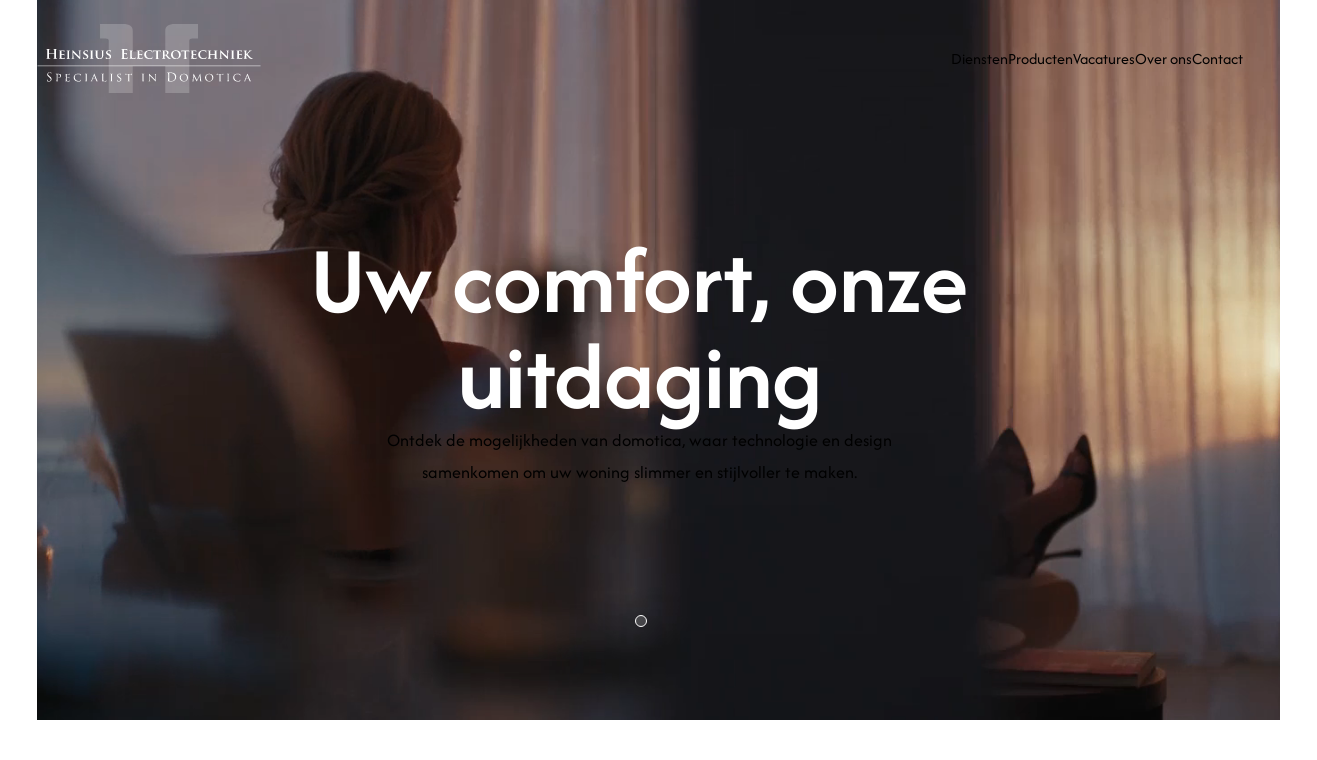

--- FILE ---
content_type: text/html; charset=UTF-8
request_url: https://heinsius-electrotechniek.nl/
body_size: 26237
content:
<!DOCTYPE html><html lang="nl" class="dark focus-within:scroll-smooth"> <head><meta charset="UTF-8"><meta name="viewport" content="width=device-width"><title>Heinsius - Electrotechniek - Heinsius Electrotechniek</title><meta name="description" content="Heinsius Elektrotechniek: Uw specialist in hoogwaardige elektrotechnische oplossingen voor bedrijven en particulieren. Van installaties tot onderhoud!"><meta property="og:type" content="website"><meta property="og:title" content="Heinsius - Electrotechniek - Heinsius Electrotechniek"><meta property="og:description" content="Heinsius Elektrotechniek: Uw specialist in hoogwaardige elektrotechnische oplossingen voor bedrijven en particulieren. Van installaties tot onderhoud!"><meta property="og:image" content="https://heinsius-electrotechniek.nl/og-fallback.jpg"><meta property="og:url" content="https://heinsius-electrotechniek.nl/"><meta name="twitter:card" content="summary_large_image"><meta name="twitter:title" content="Heinsius - Electrotechniek - Heinsius Electrotechniek"><meta name="twitter:description" content="Heinsius Elektrotechniek: Uw specialist in hoogwaardige elektrotechnische oplossingen voor bedrijven en particulieren. Van installaties tot onderhoud!"><meta name="twitter:image" content="https://heinsius-electrotechniek.nl/og-fallback.jpg"><link rel="alternate" href="https://heinsius-electrotechniek.nl/" hreflang="nl-NL"><meta name="robots" content="index,follow"><meta name="canonical" content="https://heinsius-electrotechniek.nl/"><link rel="sitemap" href="/sitemap-index.xml"><link rel="icon" type="image/svg+xml" href="/favicon.svg"><link rel="apple-touch-icon" sizes="180x180" href="/apple-touch-icon.png"><link rel="icon" type="image/png" sizes="32x32" href="/favicon-32x32.png"><link rel="icon" type="image/png" sizes="16x16" href="/favicon-16x16.png"><link rel="manifest" href="/site.webmanifest"><link rel="mask-icon" href="/safari-pinned-tab.svg" color="#000000"><meta name="msapplication-TileColor" content="#000000"><meta name="theme-color" content="#000000"><script type="application/ld+json" nonce="qieKsZe2w6mZGuASWn0zb3dJ3uLa1lnR">{"@context":"https://schema.org","@graph":[{"@type":"BreadcrumbList","@id":"https://heinsius-electrotechniek.nl/#breadcrumb","itemListElement":[{"@type":"ListItem","position":1,"name":"Home","item":"https://heinsius-electrotechniek.nl/"}]},{"@type":"WebSite","@id":"https://heinsius-electrotechniek.nl/#website","url":"https://heinsius-electrotechniek.nl","name":"Heinsius Electrotechniek","description":"","publisher":{"@id":"https://heinsius-electrotechniek.nl/#organization"},"inLanguage":"nl"},{"@type":"Organization","@id":"https://heinsius-electrotechniek.nl/#organization","name":"Heinsius Electrotechniek","url":"https://heinsius-electrotechniek.nl","sameAs":["https://www.facebook.com/HeinsiusElectrotechniek","https://x.com/Hedserh"],"logo":{"@type":"ImageObject","@id":"https://heinsius-electrotechniek.nl/#/schema/logo/image/","inLanguage":"nl","url":"https://a.storyblok.com/f/290646/2208x683/43f400b11a/heinsius.svg","contentUrl":"https://a.storyblok.com/f/290646/2208x683/43f400b11a/heinsius.svg","width":2208,"height":683,"caption":"Heinsius Electrotechniek"},"image":{"@id":"https://heinsius-electrotechniek.nl/#/schema/logo/image/"}},{"@type":"LocalBusiness","name":"Heinsius Electrotechniek","image":{"@id":"https://heinsius-electrotechniek.nl/#/schema/logo/image/"},"url":"https://heinsius-electrotechniek.nl","telephone":"0513-466104","email":"info@heinsius-electrotechniek.nl","address":{"@type":"PostalAddress","streetAddress":"Skrynmakker 8","addressLocality":"Heerenveen","postalCode":"8447 GH","addressCountry":"Netherlands"},"geo":{"@type":"GeoCoordinates","latitude":"52.9646258","longitude":"5.902206500000001"},"sameAs":["https://www.facebook.com/HeinsiusElectrotechniek","https://x.com/Hedserh"]},{"@type":"WebPage","@id":"https://heinsius-electrotechniek.nl/#webpage","url":"https://heinsius-electrotechniek.nl/","name":"Heinsius - Electrotechniek","isPartOf":{"@id":"https://heinsius-electrotechniek.nl/#website"},"primaryImageOfPage":{"@id":"https://heinsius-electrotechniek.nl/#primaryimage"},"image":{"@id":"https://heinsius-electrotechniek.nl/#primaryimage"},"thumbnailUrl":"https://a.storyblok.com/f/290646/2208x683/43f400b11a/heinsius.svg","datePublished":"2024-02-12T13:13:34.087Z","dateModified":"2024-07-31T07:39:17.630Z","breadcrumb":{"@id":"https://heinsius-electrotechniek.nl/#breadcrumb"},"inLanguage":"nl"},{"@type":"ImageObject","@id":"https://heinsius-electrotechniek.nl/#primaryimage","inLanguage":"nl","url":"https://a.storyblok.com/f/290646/2208x683/43f400b11a/heinsius.svg","contentUrl":"https://a.storyblok.com/f/290646/2208x683/43f400b11a/heinsius.svg","width":2208,"height":683}]}</script><script src="https://www.googletagmanager.com/gtm.js?id=GTM-M4ZHDLHC" nonce="qieKsZe2w6mZGuASWn0zb3dJ3uLa1lnR"></script>
		<script nonce="qieKsZe2w6mZGuASWn0zb3dJ3uLa1lnR">(function(){const GTM_ID = "GTM-M4ZHDLHC";

			window.dataLayer = window.dataLayer || [];

			dataLayer.push( {
				'gtm.start': new Date().getTime(),
				event: 'gtm.js',
				config: GTM_ID,
			} );
		})();</script><link rel="stylesheet" href="/_astro/_slug_.CgObPnZh.css"><script type="module" nonce="qieKsZe2w6mZGuASWn0zb3dJ3uLa1lnR">class c{static instance;observer;constructor(){this.observer=new IntersectionObserver(this.intersectionCallback.bind(this),{rootMargin:"-100px 0px 0px 0px",threshold:.25}),this.registerTargets()}intersectionCallback(t){for(const e of t)if(e.isIntersecting){const o=e.target.getAttribute("data-mode");this.setMode(o);break}}registerTargets(){const t=document.querySelectorAll("[data-mode]");for(const e of t)this.observer.observe(e)}setMode(t){document.documentElement.classList.toggle("dark",t==="dark")}destroy(){this.observer.disconnect()}static getInstance(){return c.instance||(c.instance=new c),c.instance}}c.getInstance();const l=document.querySelector(".skeps-section-scroll-animation"),b=l?.querySelector(".skeps-clipped"),a=.65,g=(s,t)=>{s.forEach(e=>{const{bottom:o,height:n}=e.boundingClientRect,i=e.isIntersecting||o<n*a;b?.classList.toggle("expanded",i)})},u=new IntersectionObserver(g,{rootMargin:"0px",threshold:a});l&&u.observe(l);const m=s=>{const t=s.currentTarget,o=s.target?.closest("button");if(!o)return;const n=o.getAttribute("aria-controls");if(!n)return;const i=t.querySelectorAll('[role="tab"]');for(const r of i)r.setAttribute("aria-selected",r===o?"true":"false");const d=t.querySelectorAll('[role="tabpanel"]');for(const r of d)r.classList.toggle("hidden",r.id!==n),r.id===n&&setTimeout(()=>{document.querySelector(".skeps-section-tabs")?.scrollIntoView({behavior:"smooth"}),document.querySelector("html")?.classList.remove("dark")},100)},f=document.querySelectorAll(".skeps-section-tabs");for(const s of f)s.addEventListener("click",m);const h=document.querySelectorAll(".skeps-read-more"),p=s=>{const t=s.currentTarget,e=t.getAttribute("aria-controls");if(!e)return;const o=document.getElementById(e);if(!o)return;const n=t.getAttribute("aria-expanded")==="true";t.setAttribute("aria-expanded",n?"false":"true"),o.classList.toggle("line-clamp-4",n)};for(const s of h){const t=s.firstElementChild,e=s.lastElementChild;t.offsetHeight<t.scrollHeight&&(s.lastElementChild?.classList.remove("hidden"),e.addEventListener("click",p))}
</script>
<script type="module" src="/_astro/page.FOSi8ldO.js" nonce="qieKsZe2w6mZGuASWn0zb3dJ3uLa1lnR"></script></head><body id="page" class="font-body transition-colors duration-dark selection:bg-primary selection:text-white dark:bg-black dark:text-white"> <noscript> <iframe src="https://www.googletagmanager.com/ns.html?id=GTM-M4ZHDLHC" height="0" width="0" style="display:none;visibility:hidden"></iframe> </noscript> <div id="content" class="flex min-h-dvh flex-col"> <a class="sr-only outline-none focus:not-sr-only" href="#main"> <span class="fixed left-4 top-4 z-[9999] rounded border-2 border-primary-500 bg-black px-4 py-2 text-white transition-colors duration-dark dark:bg-white dark:text-black"> Naar hoofdinhoud </span> </a> <a class="sr-only outline-none focus:not-sr-only" href="#footer"> <span class="fixed left-4 top-4 z-[9999] rounded border-2 border-primary-500 bg-black px-4 py-2 text-white transition-colors duration-dark dark:bg-white dark:text-black"> Naar voettekst </span> </a> <header id="header" class="absolute inset-x-0 top-0 z-50"> <div class="container"> <div class="flex items-center justify-between gap-grid-gutter py-6"> <a href="/" class="shrink-0" aria-label="Heinsius Electrotechniek"><!--[--> <svg width="3.24em" height="1em" viewBox="0 0 2208 683" class="h-auto w-56" data-icon="logo">  <symbol id="ai:local:logo"><g fill="none"><path fill="#fff" fill-opacity=".2" d="M706.058 164.104c0-13.356-10.617-20.983-29.196-20.983h-57.077V.003h226.928c67.673 0 96.87 20.983 96.87 69.653v203.227h321.137V69.656c0-48.67 29.2-69.653 96.87-69.653h226.91v143.118h-57.05c-18.58 0-29.2 7.627-29.2 20.983v518.094h-237.53v-267.15H943.583v267.15H706.058V164.104Z"/><path fill="#fff" d="M167.804 288.458c.408 0 .806-.261.806-.904v-2.739c0-19.789 0-23.432-.275-27.596-.266-4.426-1.317-6.513-5.686-7.426-1.052-.261-3.318-.391-5.156-.391-1.46 0-2.266-.261-2.266-1.174 0-.904.929-1.165 2.787-1.165 7.146 0 15.497.392 19.08.392 3.175 0 11.505-.392 16.671-.392 1.858 0 2.797.261 2.797 1.165 0 .913-.797 1.174-2.399 1.174-1.052 0-2.236.13-3.839.391-3.573.652-4.634 2.86-4.9 7.426-.255 4.164-.255 7.807-.255 27.596v22.91c0 11.981 0 22.257.663 27.857.388 3.652 1.185 6.512 5.156 7.034 1.858.261 4.777.522 6.758.522 1.46 0 2.123.391 2.123 1.034 0 .923-1.072 1.304-2.654 1.304-8.616 0-16.946-.381-20.662-.381-3.042 0-11.393.381-16.548.381-1.869 0-2.798-.381-2.798-1.304 0-.643.541-1.034 2.124-1.034 1.99 0 3.583-.261 4.777-.522 2.644-.522 3.308-3.382 3.839-7.155.663-5.479.663-15.755.663-27.736v-11.46c0-.522-.398-.773-.806-.773H117.21c-.388 0-.786.121-.786.773v11.46c0 11.981 0 22.257.674 27.857.388 3.652 1.184 6.512 5.155 7.034 1.858.261 4.767.522 6.758.522 1.45 0 2.124.391 2.124 1.034 0 .923-1.072 1.304-2.655 1.304-8.616 0-16.946-.381-20.662-.381-3.042 0-11.403.381-16.67.381-1.746 0-2.655-.381-2.655-1.304 0-.643.52-1.034 2.103-1.034 2 0 3.573-.261 4.778-.522 2.633-.522 3.318-3.382 3.838-7.155.664-5.479.664-15.755.664-27.736v-22.91c0-19.789 0-23.432-.255-27.596-.286-4.426-1.338-6.513-5.707-7.426-1.052-.261-3.318-.391-5.166-.391-1.45 0-2.256-.261-2.256-1.174 0-.904.919-1.165 2.787-1.165 7.136 0 15.497.392 19.07.392 3.185 0 11.515-.392 16.691-.392 1.848 0 2.777.261 2.777 1.165 0 .913-.797 1.174-2.389 1.174-1.062 0-2.246.13-3.839.391-3.573.652-4.634 2.86-4.9 7.426-.265 4.164-.265 7.807-.265 27.596v2.739c0 .643.398.904.786.904h50.594Zm55.397 5.408c0-16.788 0-19.919-.143-23.431-.265-3.783-1.317-4.948-5.033-5.991-.918-.251-2.909-.392-4.634-.392-1.185 0-1.981-.391-1.981-1.164 0-.792.919-1.043 2.644-1.043 6.095 0 13.516.251 16.824.251 3.706 0 29.523.14 31.79 0 2.103-.121 3.971-.512 4.9-.643.663-.13 1.317-.521 1.848-.521.663 0 .796.521.796 1.043 0 .783-.664 2.078-.929 7.155-.123 1.174-.398 5.991-.664 7.286-.132.521-.388 1.826-1.317 1.826-.796 0-.939-.522-.939-1.425 0-.783-.132-2.74-.786-4.044-.929-1.957-1.858-3.512-7.687-4.034-1.98-.251-15.895-.512-18.273-.512-.531 0-.797.381-.797 1.034v27.345c0 .652.143 1.164.797 1.164 2.654 0 17.752 0 20.397-.251 2.776-.261 4.502-.532 5.563-1.706.929-.773 1.317-1.425 1.848-1.425.541 0 .929.522.929 1.174 0 .652-.265 2.469-.929 8.068-.255 2.218-.531 6.643-.531 7.416 0 .923-.122 2.479-1.184 2.479-.796 0-1.062-.392-1.062-.913-.132-1.165-.132-2.6-.398-4.024-.653-2.228-2.113-3.914-6.493-4.305-2.103-.261-15.353-.522-18.263-.522-.531 0-.674.522-.674 1.174v8.851c0 3.773-.132 13.145 0 16.407.266 7.546 3.839 9.242 15.763 9.242 3.042 0 7.942-.131 10.994-1.435 2.91-1.305 4.227-3.643 5.033-8.199.266-1.174.531-1.696 1.317-1.696.939 0 1.062 1.435 1.062 2.61 0 2.468-.919 10.014-1.572 12.232-.807 2.86-1.869 2.86-6.238 2.86-8.739 0-15.762-.13-21.438-.381-5.707-.141-10.086-.261-13.527-.261-1.327 0-3.838.12-6.625.12-2.777.141-5.696.261-8.075.261-1.46 0-2.246-.381-2.246-1.164 0-.522.388-1.174 1.848-1.174 1.715 0 3.052-.13 4.104-.391 2.389-.512 3.052-2.609 3.45-5.861.531-4.686.531-13.406.531-23.562v-19.528Zm75.275-.023c0-16.788 0-19.919-.143-23.431-.266-3.783-1.45-5.078-3.971-5.861-1.327-.381-2.787-.522-4.247-.522-1.195 0-1.838-.26-1.838-1.294 0-.662.919-.913 2.767-.913 4.379 0 12.322.251 15.639.251 2.92 0 10.464-.251 14.946-.251 1.47 0 2.399.251 2.399.913 0 1.034-.653 1.294-1.848 1.294-1.194 0-2.123.141-3.461.392-3.174.522-4.093 2.087-4.369 5.991-.265 3.512-.265 6.643-.265 23.431v19.528c0 10.677 0 19.528.541 24.215.398 3 1.184 4.696 4.645 5.208 1.572.261 4.226.391 5.951.391 1.328 0 1.858.652 1.858 1.174 0 .783-.929 1.164-2.246 1.164-7.687 0-15.639-.381-18.814-.381-2.654 0-10.597.381-15.231.381-1.46 0-2.256-.381-2.256-1.164 0-.522.387-1.174 1.847-1.174 1.736 0 3.053-.13 4.104-.391 2.399-.512 3.053-2.088 3.461-5.339.531-4.556.531-13.407.531-24.084v-19.528Zm58.776 36.474c.265 8.599 1.725 11.199 3.971 11.981 1.981.653 4.247.783 6.084.783 1.338 0 2.012.522 2.012 1.174 0 .903-1.072 1.164-2.655 1.164-7.564 0-12.995-.381-15.119-.381-1.041 0-6.605.381-12.577.381-1.572 0-2.644-.12-2.644-1.164 0-.652.796-1.174 1.858-1.174 1.593 0 3.706-.131 5.298-.522 3.043-.783 3.431-3.773 3.584-13.407l1.041-65.618c0-2.208.806-3.773 1.991-3.773 1.449 0 3.062 1.696 5.033 3.642 1.47 1.435 18.937 19.007 35.893 35.283 7.953 7.677 23.439 23.301 25.164 24.867h.521l-1.194-49.211c-.123-6.774-1.164-8.721-3.961-9.764-1.726-.653-4.513-.653-6.085-.653-1.459 0-1.868-.522-1.868-1.164 0-.913 1.195-1.043 2.92-1.043 6.084 0 12.311.25 14.833.25 1.317 0 5.696-.25 11.403-.25 1.572 0 2.634.13 2.634 1.043 0 .642-.653 1.164-1.991 1.164-1.184 0-2.103 0-3.563.392-3.185.913-4.103 2.86-4.246 9.111l-1.317 69.783c0 2.469-.919 3.513-1.858 3.513-1.991 0-3.584-1.174-4.768-2.338-7.289-6.644-21.856-20.311-34.035-31.902-12.72-11.971-25.042-25.378-27.288-27.335h-.398l1.327 45.168Zm96.633 13.866c-1.848-.783-2.256-1.305-2.256-3.773 0-5.991.521-12.895.663-14.711 0-1.696.531-2.87 1.46-2.87 1.052 0 1.195 1.043 1.195 1.816 0 1.435.398 3.783 1.051 5.74 2.522 8.198 11.271 10.928 18.549 10.928 10.056 0 16.161-6.242 16.161-14.059 0-4.807-1.195-9.633-11.526-15.624l-6.758-3.904c-13.782-7.938-18.263-15.353-18.263-25.127 0-13.537 13.23-22.258 29.39-22.258 7.544 0 13.506 1.044 16.548 1.817 1.062.261 1.593.662 1.593 1.435 0 1.435-.398 4.555-.398 13.286 0 2.338-.531 3.512-1.46 3.512-.786 0-1.194-.652-1.194-1.957 0-1.043-.531-4.425-3.043-7.285-1.715-2.087-5.431-5.208-12.975-5.208-8.34 0-15.884 4.295-15.884 11.841 0 4.957 1.847 8.861 12.301 14.591l4.768 2.599c15.384 8.329 20.141 16.788 20.141 26.813 0 8.209-3.185 14.842-11.658 20.702-5.564 3.904-13.251 4.556-19.458 4.556-6.758 0-13.924-.652-18.947-2.86Zm75.204-50.34c0-16.788 0-19.919-.133-23.431-.265-3.783-1.459-5.078-3.971-5.861-1.337-.381-2.787-.522-4.247-.522-1.184 0-1.847-.26-1.847-1.294 0-.662.918-.913 2.776-.913 4.38 0 12.322.251 15.64.251 2.909 0 10.464-.251 14.956-.251 1.46 0 2.378.251 2.378.913 0 1.034-.643 1.294-1.837 1.294-1.195 0-2.124.141-3.451.392-3.185.522-4.114 2.087-4.379 5.991-.256 3.512-.255 6.643-.255 23.431v19.528c0 10.677 0 19.528.52 24.215.408 3 1.195 4.696 4.655 5.208 1.572.261 4.227.391 5.952.391 1.317 0 1.848.652 1.848 1.174 0 .783-.929 1.164-2.246 1.164-7.677 0-15.63-.381-18.804-.381-2.655 0-10.597.381-15.242.381-1.45 0-2.236-.381-2.236-1.164 0-.522.388-1.174 1.838-1.174 1.735 0 3.052-.13 4.104-.391 2.388-.512 3.062-2.088 3.46-5.339.521-4.556.521-13.407.521-24.084v-19.528Zm49.507 0c0-16.788.132-19.919-.143-23.431-.266-3.904-1.317-4.948-5.023-5.991-.929-.251-2.909-.392-4.512-.392-1.317 0-1.98-.391-1.98-1.164 0-.792.786-1.043 2.511-1.043 6.227 0 14.037.251 17.477.251 2.909 0 10.739-.251 14.966-.251 1.725 0 2.532.251 2.532 1.043 0 .773-.674 1.164-1.858 1.164-1.338 0-1.991.141-3.451.392-3.052.522-3.971 2.087-4.247 5.991-.255 3.512-.255 6.643-.255 23.431v15.494c0 16.146 3.175 22.388 8.882 26.824 5.155 4.024 10.719 4.425 14.68 4.425 5.043 0 11.015-1.435 15.639-5.87 6.493-5.991 6.758-15.615 6.758-26.944v-13.929c0-16.788-.142-19.919-.265-23.431-.265-3.783-1.194-4.948-4.9-5.991-.929-.251-2.91-.392-4.237-.392-1.317 0-1.98-.391-1.98-1.164 0-.792.786-1.043 2.378-1.043 5.952 0 13.782.251 13.894.251 1.338 0 9.147-.251 13.639-.251 1.603 0 2.389.251 2.389 1.043 0 .773-.653 1.164-1.98 1.164-1.328 0-1.981.141-3.451.392-3.165.522-3.971 2.087-4.237 5.991-.122 3.512-.265 6.643-.265 23.431v11.852c0 12.353-1.317 25.378-11.127 33.326-8.218 6.763-17.08 7.937-24.624 7.937-6.105 0-18.14-.261-26.614-7.546-5.961-5.078-10.596-13.276-10.596-29.292v-16.277Zm101.098 50.34c-1.858-.783-2.256-1.305-2.256-3.773 0-5.991.53-12.895.673-14.711 0-1.696.521-2.87 1.45-2.87 1.062 0 1.205 1.043 1.205 1.816 0 1.435.398 3.783 1.041 5.74 2.521 8.198 11.27 10.928 18.559 10.928 10.056 0 16.16-6.242 16.16-14.059 0-4.807-1.204-9.633-11.535-15.624l-6.748-3.904c-13.782-7.938-18.284-15.353-18.284-25.127 0-13.537 13.241-22.258 29.401-22.258 7.554 0 13.516 1.044 16.548 1.817 1.072.261 1.603.662 1.603 1.435 0 1.435-.408 4.555-.408 13.286 0 2.338-.521 3.512-1.46 3.512-.786 0-1.184-.652-1.184-1.957 0-1.043-.531-4.425-3.043-7.285-1.725-2.087-5.431-5.208-12.975-5.208-8.35 0-15.895 4.295-15.895 11.841 0 4.957 1.848 8.861 12.312 14.591l4.767 2.599c15.375 8.329 20.122 16.788 20.122 26.813 0 8.209-3.165 14.842-11.648 20.702-5.564 3.904-13.241 4.556-19.458 4.556-6.768 0-13.925-.652-18.947-2.86Zm160.054-59.215c0-19.789 0-23.431-.255-27.596-.276-4.425-1.337-6.513-5.707-7.426-1.041-.261-3.307-.391-5.155-.391-1.45 0-2.256-.261-2.256-1.174 0-.903.919-1.164 2.909-1.164 3.574 0 7.412.13 10.73.13 3.44.131 6.492.261 8.34.261 4.247 0 30.606 0 33.117-.13 2.511-.261 4.624-.522 5.686-.783.664-.131 1.46-.522 2.124-.522.663 0 .806.522.806 1.174 0 .903-.674 2.469-1.072 8.46-.122 1.304-.398 7.034-.663 8.6-.123.642-.388 1.425-1.317 1.425-.94 0-1.195-.653-1.195-1.827 0-.903-.143-3.131-.786-4.686-.929-2.348-2.266-3.904-8.892-4.686-2.235-.261-16.16-.522-18.804-.522-.653 0-.919.401-.919 1.304v32.935c0 .923.133 1.435.919 1.435 2.91 0 18.151 0 21.203-.261 3.165-.251 5.156-.652 6.35-1.957.929-1.033 1.45-1.686 2.124-1.686.53 0 .929.261.929 1.044s-.531 2.86-1.072 9.493c-.123 2.609-.531 7.817-.531 8.73 0 1.044 0 2.469-1.195 2.469-.928 0-1.184-.522-1.184-1.174-.132-1.295-.132-2.99-.531-4.676-.663-2.609-2.511-4.566-7.401-5.078-2.532-.271-15.639-.391-18.814-.391-.664 0-.797.511-.797 1.304v10.276c0 4.425-.132 16.407 0 20.19.266 8.971 2.369 10.928 15.885 10.928 3.44 0 9.004 0 12.455-1.565 3.45-1.556 5.022-4.295 5.951-9.634.276-1.435.531-1.947 1.46-1.947 1.062 0 1.062 1.044 1.062 2.339 0 2.99-1.062 11.851-1.715 14.45-.919 3.382-2.124 3.382-7.157 3.382-9.933 0-17.211-.261-22.918-.392-5.686-.261-9.79-.381-13.771-.381-1.46 0-4.37 0-7.555.12-3.032 0-6.472.261-9.116.261-1.736 0-2.654-.381-2.654-1.304 0-.642.531-1.034 2.113-1.034 1.991 0 3.573-.261 4.767-.522 2.644-.521 3.318-3.381 3.849-7.155.653-5.479.653-15.754.653-27.736v-22.91Zm94.927 28.403c0 14.19 0 21.214 2.532 23.301 1.98 1.696 6.462 2.349 15.486 2.349 6.227 0 10.729-.131 13.639-3.131 1.46-1.425 2.654-4.556 2.909-6.633.143-1.044.398-1.696 1.317-1.696.807 0 1.072 1.164 1.072 2.468 0 1.305-.786 9.513-1.715 12.765-.806 2.468-1.337 2.99-7.432 2.99-8.33 0-15.088-.13-20.917-.381-5.829-.141-10.73-.261-15.487-.261-1.337 0-3.848.12-6.635.12-2.777.141-5.687.261-8.086.261-1.449 0-2.235-.381-2.235-1.164 0-.522.388-1.174 1.837-1.174 1.736 0 3.053-.13 4.114-.391 2.379-.512 3.042-2.609 3.451-5.861.531-4.686.531-13.406.531-23.562v-19.528c0-16.788 0-19.919-.133-23.431-.276-3.783-1.317-4.948-5.043-5.991-.909-.251-2.368-.392-3.839-.392-1.316 0-1.99-.391-1.99-1.164 0-.792.806-1.043 2.521-1.043 5.421 0 12.853.251 16.038.251 2.767 0 12.312-.251 16.803-.251 1.716 0 2.522.251 2.522 1.043 0 .773-.653 1.164-2.123 1.164-1.317 0-3.165.141-4.502.392-3.185.522-4.114 2.087-4.37 5.991-.265 3.512-.265 6.643-.265 23.431v19.528Zm57.233-19.505c0-16.788 0-19.919-.133-23.431-.265-3.783-1.317-4.948-5.022-5.991-.929-.251-2.93-.392-4.645-.392-1.195 0-1.991-.391-1.991-1.164 0-.792.939-1.043 2.654-1.043 6.095 0 13.517.251 16.814.251 3.725 0 29.545.14 31.795 0 2.12-.121 3.97-.512 4.91-.643.66-.13 1.31-.521 1.85-.521.65 0 .79.521.79 1.043 0 .783-.67 2.078-.93 7.155-.12 1.174-.4 5.991-.66 7.286-.13.521-.39 1.826-1.32 1.826-.79 0-.93-.522-.93-1.425 0-.783-.14-2.74-.8-4.044-.91-1.957-1.85-3.512-7.67-4.034-1.98-.251-15.91-.512-18.28-.512-.54 0-.8.381-.8 1.034v27.345c0 .652.13 1.164.8 1.164 2.66 0 17.75 0 20.4-.251 2.77-.261 4.48-.532 5.55-1.706.94-.773 1.32-1.425 1.85-1.425.54 0 .93.522.93 1.174 0 .652-.26 2.469-.93 8.068-.26 2.218-.53 6.643-.53 7.416 0 .923-.12 2.479-1.19 2.479-.79 0-1.04-.392-1.04-.913-.16-1.165-.16-2.6-.41-4.024-.67-2.228-2.12-3.914-6.5-4.305-2.11-.261-15.36-.522-18.27-.522-.53 0-.66.522-.66 1.174v8.851c0 3.773-.12 13.145 0 16.407.26 7.546 3.85 9.242 15.76 9.242 3.04 0 7.94-.131 10.99-1.435 2.92-1.305 4.24-3.643 5.05-8.199.25-1.174.52-1.696 1.31-1.696.93 0 1.05 1.435 1.05 2.61 0 2.468-.9 10.014-1.58 12.232-.78 2.86-1.86 2.86-6.22 2.86-8.75 0-15.77-.13-21.45-.381-5.7-.141-10.07-.261-13.518-.261-1.327 0-3.839.12-6.626.12-2.777.141-5.686.261-8.075.261-1.46 0-2.246-.381-2.246-1.164 0-.522.388-1.174 1.838-1.174 1.725 0 3.052-.13 4.114-.391 2.379-.512 3.052-2.609 3.45-5.861.521-4.686.521-13.406.521-23.562v-19.528Zm79.652 41.205c-11.52-9.503-14.57-22.006-14.57-32.683 0-7.547 2.52-20.572 13.65-30.326 8.48-7.295 19.6-11.721 36.94-11.721 7.28 0 11.66.512 16.95 1.174 4.38.643 8.22 1.435 11.66 1.827 1.33.12 1.72.642 1.72 1.294 0 .913-.27 2.218-.53 6.122-.26 3.652-.26 9.753-.39 11.981-.14 1.556-.54 2.73-1.59 2.73-.93 0-1.2-.913-1.2-2.348-.12-3.513-1.58-7.426-4.51-10.286-3.97-3.773-11.78-6.513-22.5-6.513-10.2 0-16.69 1.826-21.99 6.262-8.61 7.285-10.73 17.962-10.73 28.76 0 26.301 20.67 38.795 36.29 38.795 10.33 0 16.01-.773 20.67-5.85 1.98-2.208 3.57-5.339 3.97-7.416.26-1.696.52-2.228 1.45-2.228.79 0 1.32 1.054 1.32 1.967 0 1.294-1.32 10.928-2.51 14.701-.53 1.957-1.05 2.479-3.04 3.261-4.65 1.817-13.51 2.469-21.06 2.469-15.9 0-29.41-3.251-40-11.972Zm104.89-66.401-17.35.392c-6.77.13-9.54.913-11.25 3.391a12.248 12.248 0 0 0-1.99 3.774c-.28.913-.54 1.425-1.33 1.425s-1.06-.653-1.06-1.817c0-1.826 2.25-12.493 2.51-13.416.28-1.425.67-2.078 1.33-2.078.93 0 2.11.914 5.02 1.305 3.45.391 7.82.512 11.66.512h47.29c3.7 0 6.22-.251 7.94-.512 1.85-.261 2.79-.522 3.19-.522.8 0 .92.652.92 2.338 0 2.348-.26 10.547-.26 13.417-.13 1.174-.39 1.816-1.06 1.816-.94 0-1.2-.512-1.33-2.218l-.13-1.164c-.26-2.859-3.31-6.251-13.78-6.382l-14.7-.261v44.786c0 10.155.13 18.876.67 23.693.4 3.12 1.05 5.218 4.51 5.73 1.57.26 4.22.391 5.95.391 1.33 0 1.86.652 1.86 1.174 0 .783-.93 1.164-2.25 1.164-7.69 0-15.51-.381-18.81-.381-2.66 0-10.6.381-15.23.381-1.46 0-2.25-.381-2.25-1.164 0-.522.39-1.174 1.85-1.174 1.71 0 3.18-.131 4.1-.391 2.39-.512 3.05-2.61 3.45-5.861.53-4.686.53-13.407.53-23.562V268.67Zm80.12 33.763c0 1.174.27 1.566 1.06 1.967 2.53.773 5.97 1.034 8.88 1.034 4.63 0 6.22-.392 8.21-1.827 3.58-2.478 7.55-7.295 7.55-16.397 0-15.624-10.87-19.668-17.74-19.668-2.92 0-5.71.13-6.9.391-.79.271-1.06.652-1.06 1.576v32.924Zm-14.83-8.59c0-16.788 0-19.919-.13-23.431-.27-3.783-1.32-4.948-5.05-5.991-.91-.251-2.91-.392-4.63-.392-1.18 0-1.98-.391-1.98-1.164 0-.792.94-1.043 2.65-1.043 6.09 0 13.51.251 15.9.251 3.97 0 14.57-.251 18.15-.251 7.4 0 15.87.642 22.11 4.686 3.32 2.208 8.21 7.817 8.21 15.223 0 8.209-4.77 15.504-16.16 24.485 10.33 12.494 18.55 22.509 25.56 29.413 6.48 6.392 10.59 6.904 12.46 7.295 1.18.261 1.85.261 2.77.261.92 0 1.46.652 1.46 1.174 0 .903-.8 1.164-2.26 1.164h-11.12c-6.47 0-9.67-.642-12.71-2.207-5.03-2.479-9.4-7.687-15.9-16.277-4.63-5.981-9.53-13.407-10.98-15.093-.67-.652-1.33-.782-2.12-.782l-10.47-.261c-.53 0-.93.261-.93.903v1.565c0 10.286.15 18.876.68 23.562.39 3.252.93 5.349 4.49 5.861 1.71.261 4.24.391 5.7.391.93 0 1.46.652 1.46 1.174 0 .783-.93 1.164-2.39 1.164-6.76 0-16.42-.381-18.14-.381-2.26 0-9.68.381-14.32.381-1.45 0-2.23-.381-2.23-1.164 0-.522.39-1.174 1.83-1.174 1.74 0 3.06-.13 4.12-.391 2.38-.512 3.04-2.609 3.44-5.861.53-4.686.53-13.406.53-23.562v-19.528Zm158.69 11.936c0-24.475-14.97-39.577-33.76-39.577-12.99 0-28.22 6.763-28.22 34.108 0 22.78 13.24 40.752 35.24 40.752 8.21 0 26.74-3.783 26.74-35.283Zm-79.2-2.087c0-18.876 13.52-43.351 48.88-43.351 29.39 0 47.67 16.006 47.67 41.404 0 25.379-18.81 45.298-48.86 45.298-33.91 0-47.69-23.693-47.69-43.351Zm133.88-35.022-17.36.392c-6.74.13-9.53.913-11.25 3.391-1.19 1.556-1.72 2.991-2 3.774-.26.913-.52 1.425-1.31 1.425s-1.07-.653-1.07-1.817c0-1.826 2.26-12.493 2.53-13.416.26-1.425.66-2.078 1.3-2.078.94 0 2.14.914 5.06 1.305 3.43.391 7.8.512 11.64.512h47.29c3.71 0 6.22-.251 7.93-.512 1.87-.261 2.8-.522 3.19-.522.79 0 .93.652.93 2.338 0 2.348-.28 10.547-.28 13.417-.11 1.174-.39 1.816-1.04 1.816-.93 0-1.19-.512-1.34-2.218l-.12-1.164c-.26-2.859-3.32-6.251-13.77-6.382l-14.71-.261v44.786c0 10.155.14 18.876.67 23.693.4 3.12 1.04 5.218 4.5 5.73 1.59.26 4.23.391 5.96.391 1.33 0 1.85.652 1.85 1.174 0 .783-.93 1.164-2.24 1.164-7.69 0-15.5-.381-18.82-.381-2.64 0-10.59.381-15.23.381-1.46 0-2.24-.381-2.24-1.164 0-.522.38-1.174 1.84-1.174 1.72 0 3.18-.131 4.11-.391 2.39-.512 3.05-2.61 3.45-5.861.53-4.686.53-13.407.53-23.562V268.67Zm70.08 25.196c0-16.788 0-19.919-.12-23.431-.28-3.783-1.33-4.948-5.05-5.991-.9-.251-2.91-.392-4.64-.392-1.18 0-1.97-.391-1.97-1.164 0-.792.93-1.043 2.64-1.043 6.09 0 13.52.251 16.82.251 3.71 0 29.53.14 31.79 0 2.12-.121 3.97-.512 4.9-.643.66-.13 1.32-.521 1.87-.521.64 0 .78.521.78 1.043 0 .783-.67 2.078-.93 7.155-.13 1.174-.4 5.991-.67 7.286-.11.521-.39 1.826-1.31 1.826-.79 0-.93-.522-.93-1.425 0-.783-.14-2.74-.79-4.044-.93-1.957-1.86-3.512-7.68-4.034-2-.251-15.9-.512-18.27-.512-.54 0-.81.381-.81 1.034v27.345c0 .652.13 1.164.81 1.164 2.64 0 17.73 0 20.38-.251 2.78-.261 4.5-.532 5.57-1.706.93-.773 1.32-1.425 1.85-1.425.54 0 .92.522.92 1.174 0 .652-.26 2.469-.92 8.068-.27 2.218-.53 6.643-.53 7.416 0 .923-.13 2.479-1.2 2.479-.79 0-1.05-.392-1.05-.913-.14-1.165-.14-2.6-.4-4.024-.65-2.228-2.11-3.914-6.5-4.305-2.11-.261-15.36-.522-18.27-.522-.53 0-.66.522-.66 1.174v8.851c0 3.773-.12 13.145 0 16.407.27 7.546 3.84 9.242 15.75 9.242 3.05 0 7.95-.131 11.01-1.435 2.92-1.305 4.23-3.643 5.03-8.199.27-1.174.54-1.696 1.32-1.696.93 0 1.06 1.435 1.06 2.61 0 2.468-.92 10.014-1.58 12.232-.8 2.86-1.87 2.86-6.23 2.86-8.75 0-15.75-.13-21.45-.381-5.71-.141-10.08-.261-13.51-.261-1.33 0-3.84.12-6.64.12-2.77.141-5.68.261-8.08.261-1.45 0-2.23-.381-2.23-1.164 0-.522.39-1.174 1.84-1.174 1.71 0 3.05-.13 4.11-.391 2.38-.512 3.04-2.609 3.45-5.861.52-4.686.52-13.406.52-23.562v-19.528Zm79.66 41.205c-11.52-9.503-14.57-22.006-14.57-32.683 0-7.547 2.52-20.572 13.65-30.326 8.47-7.295 19.6-11.721 36.95-11.721 7.27 0 11.65.512 16.94 1.174 4.37.643 8.22 1.435 11.66 1.827 1.33.12 1.72.642 1.72 1.294 0 .913-.27 2.218-.53 6.122-.27 3.652-.27 9.753-.38 11.981-.15 1.556-.55 2.73-1.6 2.73-.94 0-1.2-.913-1.2-2.348-.12-3.513-1.58-7.426-4.5-10.286-3.97-3.773-11.77-6.513-22.5-6.513-10.22 0-16.69 1.826-21.99 6.262-8.62 7.285-10.74 17.962-10.74 28.76 0 26.301 20.66 38.795 36.29 38.795 10.33 0 16.03-.773 20.67-5.85 1.98-2.208 3.56-5.339 3.97-7.416.26-1.696.51-2.228 1.45-2.228.79 0 1.32 1.054 1.32 1.967 0 1.294-1.32 10.928-2.51 14.701-.53 1.957-1.06 2.479-3.04 3.261-4.65 1.817-13.51 2.469-21.05 2.469-15.91 0-29.41-3.251-40.01-11.972Zm148.9-37.184c.26 0 .66-.14.66-.792v-2.338c0-16.789-.14-20.833-.26-24.345-.27-3.783-1.33-4.948-5.04-5.991-.92-.251-2.91-.392-4.52-.392-1.31 0-1.97-.391-1.97-1.164 0-.792.79-1.043 2.53-1.043 6.2 0 14.42.251 17.47.251 2.77 0 10.47-.251 14.97-.251 1.71 0 2.52.251 2.52 1.043 0 .773-.81 1.164-2.13 1.164-.93 0-1.98.141-3.43.392-3.07.522-3.98 2.087-4.25 5.991-.28 3.512-.28 6.643-.28 23.431v19.528c0 10.156 0 18.876.55 23.693.38 3.121 1.06 5.218 4.63 5.73 1.58.261 4.1.391 5.95.391 1.2 0 1.87.652 1.87 1.174 0 .783-.93 1.164-2.4 1.164-7.53 0-15.23-.381-18.4-.381-2.65 0-10.87.381-15.35.381-1.6 0-2.53-.381-2.53-1.164 0-.522.52-1.174 1.86-1.174 1.86 0 3.17-.13 4.22-.391 2.4-.512 3.06-2.609 3.46-5.861.53-4.686.53-13.145.53-23.301v-8.459c0-.392-.4-.652-.66-.652h-43.97c-.41 0-.8.13-.8.652v8.459c0 10.156.13 18.615.66 23.432.41 3.121 1.06 5.218 4.51 5.73 1.58.261 4.24.391 5.95.391 1.33 0 1.86.652 1.86 1.174 0 .783-.94 1.164-2.39 1.164-7.54 0-15.61-.381-18.93-.381-2.65 0-10.33.381-14.96.381-1.47 0-2.26-.381-2.26-1.164 0-.522.39-1.174 1.85-1.174 1.73 0 3.04-.13 4.11-.391 2.37-.512 3.05-2.609 3.45-5.861.52-4.686.52-13.406.52-23.562v-19.528c0-16.788 0-19.919-.14-23.431-.26-3.783-1.31-4.948-5.03-5.991-.92-.251-2.91-.392-4.63-.392-1.2 0-1.98-.391-1.98-1.164 0-.792.93-1.043 2.51-1.043 6.23 0 13.91.251 17.09.251 2.79 0 10.86-.251 15.49-.251 1.6 0 2.39.251 2.39 1.043 0 .773-.66 1.164-2.13 1.164-.93 0-1.97.141-3.31.392-3.17.522-4.1 2.087-4.37 5.991-.26 3.512-.26 7.556-.26 24.345v2.338c0 .652.39.792.8.792h43.97Zm64.05 32.43c.26 8.599 1.71 11.199 3.97 11.981 1.98.653 4.25.783 6.09.783 1.33 0 2 .522 2 1.174 0 .903-1.07 1.164-2.66 1.164-7.55 0-12.97-.381-15.1-.381-1.06 0-6.62.381-12.58.381-1.59 0-2.65-.12-2.65-1.164 0-.652.81-1.174 1.85-1.174 1.6 0 3.71-.131 5.31-.522 3.05-.783 3.44-3.773 3.57-13.407l1.06-65.618c0-2.208.79-3.773 1.98-3.773 1.46 0 3.05 1.696 5.04 3.642 1.46 1.435 18.93 19.007 35.88 35.283 7.95 7.677 23.45 23.301 25.17 24.867h.53l-1.19-49.211c-.12-6.774-1.18-8.721-3.97-9.764-1.73-.653-4.51-.653-6.1-.653-1.45 0-1.84-.522-1.84-1.164 0-.913 1.19-1.043 2.91-1.043 6.08 0 12.31.25 14.84.25 1.32 0 5.69-.25 11.38-.25 1.58 0 2.65.13 2.65 1.043 0 .642-.67 1.164-1.99 1.164-1.2 0-2.12 0-3.57.392-3.19.913-4.1 2.86-4.24 9.111l-1.32 69.783c0 2.469-.93 3.513-1.86 3.513-1.98 0-3.58-1.174-4.77-2.338-7.29-6.644-21.85-20.311-34.03-31.902-12.72-11.971-25.04-25.378-27.29-27.335h-.4l1.33 45.168Zm104.58-36.474c0-16.788 0-19.919-.14-23.431-.26-3.783-1.45-5.078-3.98-5.861-1.32-.381-2.78-.522-4.24-.522-1.2 0-1.84-.26-1.84-1.294 0-.662.92-.913 2.78-.913 4.37 0 12.31.251 15.64.251 2.91 0 10.45-.251 14.94-.251 1.46 0 2.39.251 2.39.913 0 1.034-.65 1.294-1.85 1.294-1.19 0-2.12.141-3.45.392-3.17.522-4.1 2.087-4.38 5.991-.25 3.512-.25 6.643-.25 23.431v19.528c0 10.677 0 19.528.53 24.215.4 3 1.18 4.696 4.64 5.208 1.58.261 4.23.391 5.95.391 1.33 0 1.86.652 1.86 1.174 0 .783-.93 1.164-2.24 1.164-7.69 0-15.64-.381-18.82-.381-2.65 0-10.59.381-15.23.381-1.46 0-2.26-.381-2.26-1.164 0-.522.39-1.174 1.85-1.174 1.75 0 3.07-.13 4.12-.391 2.39-.512 3.04-2.088 3.45-5.339.53-4.556.53-13.407.53-24.084v-19.528Zm54.44.023c0-16.788 0-19.919-.14-23.431-.27-3.783-1.31-4.948-5.04-5.991-.92-.251-2.91-.392-4.63-.392-1.19 0-1.98-.391-1.98-1.164 0-.792.93-1.043 2.65-1.043 6.09 0 13.51.251 16.82.251 3.7 0 29.53.14 31.78 0 2.11-.121 3.98-.512 4.91-.643.66-.13 1.31-.521 1.84-.521.67 0 .81.521.81 1.043 0 .783-.67 2.078-.94 7.155-.12 1.174-.4 5.991-.66 7.286-.13.521-.39 1.826-1.32 1.826-.8 0-.93-.522-.93-1.425 0-.783-.14-2.74-.8-4.044-.91-1.957-1.85-3.512-7.67-4.034-1.99-.251-15.91-.512-18.28-.512-.54 0-.8.381-.8 1.034v27.345c0 .652.14 1.164.8 1.164 2.65 0 17.75 0 20.4-.251 2.77-.261 4.49-.532 5.55-1.706.93-.773 1.32-1.425 1.85-1.425.54 0 .93.522.93 1.174 0 .652-.25 2.469-.93 8.068-.25 2.218-.53 6.643-.53 7.416 0 .923-.11 2.479-1.18 2.479-.8 0-1.05-.392-1.05-.913-.15-1.165-.15-2.6-.41-4.024-.66-2.228-2.11-3.914-6.5-4.305-2.1-.261-15.35-.522-18.26-.522-.53 0-.67.522-.67 1.174v8.851c0 3.773-.12 13.145 0 16.407.26 7.546 3.84 9.242 15.76 9.242 3.04 0 7.95-.131 10.99-1.435 2.92-1.305 4.24-3.643 5.05-8.199.25-1.174.52-1.696 1.31-1.696.93 0 1.06 1.435 1.06 2.61 0 2.468-.92 10.014-1.58 12.232-.79 2.86-1.86 2.86-6.24 2.86-8.73 0-15.76-.13-21.43-.381-5.71-.141-10.08-.261-13.52-.261-1.34 0-3.84.12-6.63.12-2.77.141-5.69.261-8.08.261-1.45 0-2.24-.381-2.24-1.164 0-.522.39-1.174 1.84-1.174 1.72 0 3.06-.13 4.11-.391 2.39-.512 3.05-2.609 3.45-5.861.53-4.686.53-13.406.53-23.562v-19.528Zm87.29 4.925h.53c3.97-4.165 20.92-20.572 24.36-24.345 3.31-3.653 5.84-6.242 5.84-8.209 0-1.164-.54-1.937-1.59-2.208-1.06-.26-1.6-.521-1.6-1.164 0-.792.66-1.043 1.86-1.043 2.51 0 8.88.251 12.05.251 3.58 0 10.06-.251 13.64-.251 1.2 0 1.98.251 1.98 1.043 0 .773-.64 1.164-1.71 1.164-1.73 0-4.64.522-6.76 1.305-3.7 1.295-7.41 3.643-12.31 8.199-3.71 3.381-21.05 19.528-24.64 23.562 4.11 5.208 27.02 28.649 31.53 32.814 5.16 4.556 9.67 9.373 15.89 11.841 3.44 1.435 5.83 1.435 7.15 1.435.92 0 1.59.522 1.59 1.174 0 .783-.67 1.164-2.79 1.164h-10.19c-3.44 0-5.57 0-8.08-.261-6.23-.511-10.06-2.86-15.1-7.155-5.02-4.294-27.42-29.813-29.93-33.195l-1.19-1.566h-.53v10.025c0 10.156 0 18.876.27 23.693.26 3.121 1.32 5.218 4.23 5.73 1.59.261 4.24.391 5.69.391.94 0 1.6.652 1.6 1.174 0 .783-.93 1.164-2.25 1.164-6.5 0-14.83-.381-17.74-.381-2.66 0-10.08.381-14.71.381-1.45 0-2.26-.381-2.26-1.164 0-.522.39-1.174 1.85-1.174 1.73 0 3.05-.13 4.1-.391 2.4-.512 3.06-2.609 3.46-5.861.53-4.686.53-13.406.53-23.562v-19.528c0-16.788 0-19.919-.14-23.431-.26-3.783-1.31-4.948-5.03-5.991-.92-.251-2.92-.392-4.64-.392-1.19 0-1.98-.391-1.98-1.164 0-.792.93-1.043 2.66-1.043 6.08 0 13.5.251 16.27.251 2.8 0 11.13-.251 14.98-.251 1.71 0 2.51.251 2.51 1.043 0 .773-.66 1.164-1.58 1.164-1.2 0-1.87.141-3.32.392-3.18.522-4.12 2.087-4.37 5.991-.13 3.512-.13 6.643-.13 23.431v4.948Z"/><path stroke="#fff" stroke-miterlimit="2" stroke-width="5" d="M.012 413.943H2207.94"/><path fill="#fff" d="M97.868 566.49c-1.634-.813-1.766-1.275-1.766-4.385 0-5.781.47-10.397.602-12.243.112-1.284.347-1.846.95-1.846.683 0 .816.331.816 1.264 0 1.034 0 2.649.347 4.275 1.756 8.55 9.515 11.771 17.396 11.771 11.28 0 16.803-7.958 16.803-15.354 0-7.967-3.42-12.593-13.526-20.782l-5.278-4.275c-12.465-10.045-15.272-17.21-15.272-25.057 0-12.363 9.392-20.793 24.317-20.793 4.583 0 7.993.462 10.923 1.154 2.225.462 3.164.583 4.114.583.929 0 1.153.23 1.153.812 0 .572-.459 4.376-.459 12.233 0 1.846-.225 2.649-.827 2.649-.704 0-.817-.572-.939-1.495-.112-1.385-.817-4.506-1.521-5.78-.694-1.265-3.879-6.111-14.68-6.111-8.116 0-14.456 4.967-14.456 13.386 0 6.593 3.063 10.758 14.333 19.418l3.288 2.539c13.873 10.737 17.16 17.892 17.16 27.134 0 4.727-1.899 13.517-9.994 19.167-5.053 3.462-11.393 4.847-17.743 4.847-5.522 0-10.913-.813-15.741-3.111Zm93.534-44.547c0-15.244 0-18.023-.235-21.134-.245-3.352-.826-4.967-4.226-5.429-.827-.12-2.583-.231-3.532-.231-.357 0-.827-.461-.827-.802 0-.582.47-.813 1.644-.813 4.706 0 11.168.231 11.985.231 2.235 0 9.984-.231 14.68-.231 13.271 0 17.977 4.034 19.743 5.539 2.348 2.077 5.176 6.473 5.176 11.781 0 14.089-10.811 23.441-26.686 23.441-.571 0-2.337 0-2.929-.12-.47 0-1.062-.462-1.062-.923 0-.803.592-1.034 2.705-1.034 11.168 0 19.152-6.924 19.152-15.825 0-3.231-.358-9.583-5.881-14.892-5.39-5.308-11.617-4.746-13.975-4.746-1.766 0-4.696.472-5.737.702-.603.111-.838.803-.838 1.847v39.959c0 9.473 0 17.21.47 21.244.368 2.89.939 4.736 4.104 5.198 1.419.231 3.644.461 4.594.461.582 0 .816.452.816.803 0 .462-.469.813-1.633.813-5.655 0-12.465-.351-12.934-.351-.347 0-7.044.351-10.229.351-1.052 0-1.634-.231-1.634-.813 0-.351.245-.803.817-.803.949 0 2.236-.23 3.185-.461 1.981-.462 2.226-2.308 2.695-5.198.592-4.034.592-11.771.592-21.244v-17.32Zm91.285.212c0-15.243 0-18.022-.234-21.133-.235-3.352-.837-4.968-4.237-5.429-.817-.121-2.583-.231-3.512-.231-.357 0-.837-.462-.837-.803 0-.582.48-.813 1.654-.813 4.706 0 11.403.231 11.985.231.704 0 22.316.111 24.664 0 2.001-.12 3.879-.461 4.706-.582.46-.12.929-.461 1.409-.461.347 0 .47.461.47.923 0 .702-.593 1.846-.827 4.616-.123.933-.347 5.318-.592 6.472-.113.462-.46 1.034-.929 1.034-.593 0-.817-.452-.817-1.264 0-.693-.133-2.319-.592-3.462-.705-1.616-1.766-2.319-7.412-3.001-1.756-.241-13.74-.351-14.914-.351-.46 0-.593.351-.593 1.033v26.683c0 .693 0 1.034.593 1.034 1.296 0 14.914 0 17.262-.231 2.471-.231 3.992-.341 5.064-1.385.694-.692 1.164-1.264 1.521-1.264s.592.231.592.803c0 .582-.592 2.197-.817 5.429-.245 1.967-.48 5.659-.48 6.352 0 .803-.224 1.846-.939 1.846-.48 0-.704-.341-.704-.923 0-.923 0-1.957-.48-3.231-.337-1.385-1.286-2.539-5.288-3.001-2.807-.351-13.853-.461-15.619-.461-.572 0-.705.341-.705.692v8.199c0 3.341-.112 14.781 0 16.738.235 6.583 2.124 7.847 12.332 7.847 2.706 0 7.647 0 10.362-1.033 2.685-1.154 4.104-2.88 4.676-6.814.245-1.154.469-1.495 1.072-1.495.592 0 .684.813.684 1.495 0 .702-.817 7.396-1.389 9.473-.714 2.539-1.766 2.539-5.768 2.539-7.748 0-13.74-.231-17.977-.341-4.328-.241-7.044-.241-8.565-.241-.245 0-2.236 0-4.471.12-1.991.121-4.349.231-5.993.231-1.051 0-1.633-.231-1.633-.813 0-.351.224-.803.816-.803.95 0 2.236-.351 3.185-.461 1.981-.351 2.206-2.308 2.675-5.198.602-4.034.602-11.771.602-21.244v-17.321Zm90.238 36.589c-10.107-8.549-12.577-19.748-12.577-29.101 0-6.593 2.47-18.023 11.627-26.793 6.228-5.901 15.64-10.507 31.494-10.507 4.104 0 9.984.341 15.027 1.154 3.879.693 7.177 1.385 10.586 1.495 1.052 0 1.276.462 1.276 1.044 0 .803-.224 1.957-.459 5.539-.112 3.231-.112 8.66-.245 10.045-.112 1.515-.572 2.087-1.164 2.087-.704 0-.827-.692-.827-2.087 0-3.813-1.643-7.737-4.348-9.804-3.645-3.01-11.169-5.429-20.316-5.429-13.281 0-19.621 3.462-23.265 6.804-7.636 6.924-9.29 15.705-9.29 25.639 0 18.826 15.17 35.574 37.251 35.574 7.759 0 12.914-.592 17.039-4.626 2.225-2.198 3.634-6.342 3.991-8.189.245-1.053.357-1.394 1.062-1.394.469 0 .939.692.939 1.394 0 .683-1.409 9.233-2.481 12.574-.582 1.847-.827 2.198-2.572 2.89-4.237 1.616-11.985 2.198-18.692 2.198-15.497 0-25.961-3.583-34.056-10.507Zm114.838-19.481c0 9.473 0 17.21.46 21.244.357 2.89.714 4.736 3.767 5.198 1.521.231 3.757.461 4.706.461.582 0 .817.452.817.803 0 .462-.47.813-1.644.813-5.747 0-12.454-.351-12.924-.351-.582 0-7.054.351-10.219.351-1.062 0-1.644-.231-1.644-.813 0-.351.235-.803.827-.803.94 0 2.236-.23 3.165-.461 1.991-.462 2.348-2.308 2.695-5.198.47-4.034.602-11.771.602-21.244v-17.32c0-15.244 0-18.023-.245-21.134-.224-3.352-1.061-4.857-3.287-5.319-1.174-.23-2.46-.341-3.175-.341-.469 0-.816-.461-.816-.802 0-.582.469-.813 1.633-.813 3.41 0 9.882.231 10.464.231.47 0 7.177-.231 10.341-.231 1.174 0 1.644.231 1.644.813 0 .341-.47.802-.827.802-.704 0-1.409 0-2.583.231-2.817.572-3.399 1.957-3.634 5.429-.123 3.111-.123 5.89-.123 21.134v17.32Zm84.444-2.815c.48 0 .48-.231.367-.692l-10.229-26.904c-.582-1.495-1.174-1.495-1.756 0l-9.626 26.904c-.133.461 0 .692.347.692h20.897Zm-11.505-40.882c1.306-3.232 1.776-3.804 2.46-3.804 1.072 0 1.419 1.375 2.47 3.573 1.899 4.164 18.458 44.695 24.797 59.587 3.757 8.771 6.585 10.045 8.8 10.738 1.531.461 3.053.582 4.135.582.571 0 1.286.231 1.286.803 0 .582-1.184.812-2.369.812-1.521 0-9.146 0-16.313-.23-2.011-.121-3.644-.121-3.644-.693 0-.461.245-.461.704-.692.582-.231 1.644-1.044.929-2.66l-9.27-22.508c-.234-.461-.347-.582-.949-.582h-23.847c-.48 0-.827.231-1.052.813l-5.86 15.705c-.949 2.418-1.541 4.846-1.541 6.572 0 1.967 1.766 2.66 3.532 2.66h.929c.827 0 1.062.341 1.062.803 0 .582-.592.812-1.521.812-2.461 0-8.116-.351-9.29-.351-1.062 0-6.227.351-10.454.351-1.286 0-2.001-.23-2.001-.812 0-.462.48-.803.95-.803.694 0 2.225-.121 3.052-.231 4.706-.582 6.687-4.034 8.677-9.001l24.328-61.444Zm91.699 43.928c0 14.44.245 20.33 2.124 22.046 1.633 1.626 5.635 2.308 13.741 2.308 5.4 0 9.984-.11 12.454-2.98 1.297-1.515 2.123-3.583 2.471-5.549.112-.703.469-1.275 1.051-1.275.47 0 .715.462.715 1.495 0 1.044-.715 6.934-1.532 9.814-.704 2.319-1.051 2.66-6.574 2.66-7.412 0-13.169-.111-17.977-.342-4.707-.12-8.229-.24-11.281-.24-.47 0-2.236 0-4.226.12-2.114.121-4.349.231-5.993.231-1.062 0-1.643-.231-1.643-.813 0-.351.234-.803.826-.803.929 0 2.226-.231 3.165-.461 2.001-.462 2.226-2.308 2.695-5.198.592-4.034.592-11.771.592-21.244v-17.321c0-15.243 0-18.022-.234-21.133-.235-3.352-.827-4.967-4.227-5.429-.817-.12-2.583-.231-3.532-.231-.347 0-.817-.461-.817-.802 0-.582.47-.813 1.644-.813 4.696 0 11.168.231 11.75.231.47 0 8.228-.231 11.393-.231 1.062 0 1.643.231 1.643.813 0 .341-.469.682-.816.682-.705 0-2.236.12-3.41.231-3.052.582-3.644 2.077-3.869 5.549-.133 3.111-.133 5.89-.133 21.133v17.552Zm85.184-.231c0 9.473 0 17.21.47 21.244.347 2.89.704 4.736 3.757 5.198 1.531.231 3.756.461 4.706.461.582 0 .816.452.816.803 0 .462-.469.813-1.643.813-5.748 0-12.455-.351-12.914-.351-.582 0-7.054.351-10.229.351-1.052 0-1.644-.231-1.644-.813 0-.351.245-.803.817-.803.949 0 2.236-.23 3.185-.461 1.991-.462 2.348-2.308 2.695-5.198.47-4.034.592-11.771.592-21.244v-17.32c0-15.244 0-18.023-.235-21.134-.245-3.352-1.061-4.857-3.287-5.319-1.184-.23-2.47-.341-3.175-.341-.479 0-.816-.461-.816-.802 0-.582.469-.813 1.633-.813 3.41 0 9.882.231 10.464.231.459 0 7.166-.231 10.331-.231 1.174 0 1.644.231 1.644.813 0 .341-.47.802-.827.802-.694 0-1.399 0-2.583.231-2.818.572-3.4 1.957-3.634 5.429-.123 3.111-.123 5.89-.123 21.134v17.32Zm51.877 27.159c-1.419-.693-1.521-1.044-1.521-3.693 0-4.847.47-8.771.572-10.396 0-1.034.245-1.616.837-1.616.582 0 .929.351.929 1.154 0 .813 0 2.198.368 3.583 1.633 7.155 9.392 9.693 16.323 9.693 10.229 0 15.507-5.649 15.507-13.045 0-7.045-3.879-10.396-13.036-17.089l-4.706-3.473c-11.169-8.188-14.803-14.199-14.803-21.013 0-11.55 9.29-18.474 22.908-18.474 4.114 0 8.228.572 10.699 1.154 1.991.462 2.807.462 3.624.462.837 0 1.072.12 1.072.702 0 .452-.47 3.693-.47 10.386 0 1.505-.132 2.198-.816 2.198-.705 0-.827-.462-.95-1.275-.122-1.154-.939-3.803-1.521-4.846-.715-1.154-4.124-4.857-13.404-4.857-7.513 0-13.741 3.703-13.741 10.627 0 6.241 3.175 9.814 13.394 16.627l2.94 1.967c12.577 8.43 16.916 15.243 16.916 23.673 0 5.77-2.226 12.022-9.627 16.738-4.359 2.78-10.821 3.472-16.456 3.472-4.809 0-10.801-.692-15.038-2.659Zm118.356-26.965c0 9.473 0 17.21.48 21.244.337 2.89.806 4.737 3.981 5.198 1.409.231 3.757.462 4.696.462.704 0 .827.451.827.803 0 .461-.459.812-1.654.812-5.635 0-12.22-.351-12.791-.351-.47 0-7.657.351-10.709.351-1.164 0-1.634-.23-1.634-.812 0-.352.235-.683.817-.683.95 0 2.103-.241 3.053-.471 2.123-.462 2.705-2.419 3.052-5.309.47-4.034.47-11.771.47-21.244v-41.223l-14.915.22c-6.462.111-8.923.813-10.464 3.121-1.174 1.736-1.286 2.429-1.644 3.121-.234.813-.582.923-1.051.923-.245 0-.715-.231-.715-.813 0-1.033 2.124-9.814 2.236-10.616.245-.583.704-1.847 1.062-1.847.704 0 1.766.803 4.583 1.154 2.93.341 6.932.462 8.106.462h39.017c3.4 0 5.748-.231 7.391-.462 1.532-.241 2.461-.472 2.94-.472.47 0 .47.582.47 1.165 0 3-.357 10.034-.357 11.198 0 .803-.46 1.275-.929 1.275-.48 0-.705-.351-.837-1.736l-.113-1.044c-.357-3-2.582-5.198-12.454-5.429l-12.914-.22v41.223Zm142.052-.194c0 9.473 0 17.21.48 21.244.34 2.89.71 4.736 3.76 5.198 1.53.231 3.76.461 4.71.461.58 0 .81.452.81.803 0 .462-.48.813-1.64.813-5.75 0-12.45-.351-12.91-.351-.6 0-7.07.351-10.23.351-1.06 0-1.65-.231-1.65-.813 0-.351.24-.803.83-.803.93 0 2.23-.23 3.17-.461 1.98-.462 2.35-2.308 2.69-5.198.48-4.034.59-11.771.59-21.244v-17.32c0-15.244 0-18.023-.22-21.134-.25-3.352-1.08-4.857-3.29-5.319-1.19-.23-2.48-.341-3.18-.341-.47 0-.82-.461-.82-.802 0-.582.47-.813 1.63-.813 3.41 0 9.88.231 10.48.231.46 0 7.16-.231 10.32-.231 1.17 0 1.65.231 1.65.813 0 .341-.48.802-.84.802-.68 0-1.38 0-2.57.231-2.82.572-3.4 1.957-3.63 5.429-.14 3.111-.14 5.89-.14 21.134v17.32Zm60.01 15.327c.23 8.078 1.18 10.496 4 11.189 1.87.461 4.23.582 5.17.582.45 0 .82.341.82.803 0 .582-.71.813-1.88.813-5.87 0-9.99-.352-10.93-.352-.94 0-5.28.352-9.98.352-1.06 0-1.65-.111-1.65-.813 0-.462.35-.803.83-.803.82 0 2.69-.121 4.23-.582 2.58-.693 2.93-3.342 2.93-12.233V497.31c0-3.933.59-4.967 1.41-4.967 1.18 0 2.94 1.967 3.99 3.001 1.64 1.605 16.68 17.32 32.67 33.486 10.23 10.396 21.26 22.057 24.44 25.298l-1.07-49.201c-.12-6.362-.7-8.54-3.87-9.122-1.89-.351-4.23-.461-5.05-.461-.71 0-.83-.583-.83-.924 0-.582.83-.692 2-.692 4.69 0 9.63.231 10.81.231 1.17 0 4.58-.231 8.82-.231 1.04 0 1.86.11 1.86.692 0 .341-.47.924-1.17.924-.47 0-1.29 0-2.46.23-3.42.693-3.65 2.66-3.65 8.54l-.24 57.51c0 6.473-.11 7.045-.81 7.045-1.07 0-2.11-.803-7.88-6.001-1.06-.933-15.97-15.363-26.91-26.563-11.98-12.353-23.61-24.364-26.78-27.826l1.18 46.311Zm193.01-28.077c0 12.253.1 22.87.23 25.068.1 2.89.35 7.506 1.29 8.77 1.53 2.198 6.1 4.616 19.98 4.616 10.91 0 21.03-3.913 27.95-10.727 6.12-5.901 9.41-16.989 9.41-27.606 0-14.672-6.47-24.134-11.29-29.102-11.04-11.43-24.43-13.055-38.42-13.055-2.34 0-6.69.351-7.63.803-1.05.471-1.42 1.053-1.42 2.318-.1 3.933-.1 15.704-.1 24.605v14.31Zm-9.88-12.463c0-18.023 0-21.254-.23-24.957-.23-3.914-1.17-5.76-5.05-6.573-.94-.231-2.93-.351-4-.351-.46 0-.93-.231-.93-.683 0-.702.58-.933 1.88-.933 5.28 0 12.68.351 13.27.351 1.41 0 8.81-.351 15.86-.351 11.63 0 33.14-1.034 47.1 13.166 5.88 6.011 11.41 15.594 11.41 29.332 0 14.551-6.13 25.76-12.69 32.564-5.06 5.198-15.62 13.286-35.6 13.286-5.06 0-11.28-.351-16.33-.693-5.18-.351-9.18-.702-9.75-.702-.25 0-2.24 0-4.7.12-2.36 0-5.05.231-6.82.231-1.29 0-1.88-.231-1.88-.923 0-.351.25-.692.94-.692 1.07 0 2.46-.231 3.52-.462 2.35-.462 2.94-3 3.41-6.352.59-4.847.59-13.969.59-25.057V514.05Zm158.05 51.157c9.28 0 27.95-4.847 27.95-33.256 0-23.562-14.57-35.915-30.89-35.915-17.27 0-29.73 10.627-29.73 31.991 0 22.86 13.99 37.18 32.67 37.18Zm-2.36-72.864c23.27 0 40.9 13.969 40.9 36.838 0 21.937-16.58 40.07-41.48 40.07-28.32 0-40.41-20.913-40.41-38.574 0-15.815 12.45-38.334 40.99-38.334Zm169.58 62.929c.35 3.472 1.06 8.771 5.3 10.166 2.92.923 5.64.923 6.69.923.47 0 .82.231.82.692 0 .572-.94.923-2.12.923-2.34 0-13.85-.23-17.61-.582-2.48-.23-2.95-.582-2.95-1.033 0-.351.24-.693.72-.813.57-.11.7-1.616.47-3.452l-4.95-49.663h-.23l-24.91 50.115c-2.12 4.264-2.69 5.198-3.64 5.198-.93 0-1.53-.934-3.53-4.506-2.69-4.847-9.51-17.431-12.08-22.739-3.07-6.242-11.41-22.759-13.17-26.794h-.46l-4 44.345c-.13 1.495-.13 3.342-.13 4.957 0 1.505.95 2.429 2.47 2.77 1.76.461 3.29.582 4 .582.34 0 .81.341.81.692 0 .693-.7.923-1.87.923-3.87 0-8.81-.351-9.64-.351-.92 0-5.86.351-8.68.351-1.07 0-1.77-.23-1.77-.923 0-.351.48-.692 1.06-.692.82 0 1.53-.121 3.05-.351 3.42-.572 3.53-4.155 4-7.848l7.52-64.093c.11-1.044.59-1.726 1.17-1.726.7 0 1.54.341 2.11 1.495l31.26 60.973 30.07-60.852c.48-.934.95-1.616 1.64-1.616.71 0 1.3.803 1.53 2.649l7.05 60.28Zm82.62 9.935c9.29 0 27.95-4.847 27.95-33.256 0-23.562-14.57-35.915-30.89-35.915-17.27 0-29.73 10.627-29.73 31.992 0 22.859 13.98 37.179 32.67 37.179Zm-2.36-72.864c23.27 0 40.9 13.969 40.9 36.839 0 21.936-16.58 40.069-41.48 40.069-28.31 0-40.42-20.913-40.42-38.574 0-15.815 12.46-38.334 41-38.334Zm112.5 47.114c0 9.473 0 17.21.47 21.244.35 2.89.83 4.737 3.99 5.198 1.41.231 3.76.462 4.7.462.71 0 .84.451.84.803 0 .461-.47.812-1.66.812-5.64 0-12.22-.351-12.8-.351-.47 0-7.64.351-10.7.351-1.17 0-1.63-.23-1.63-.812 0-.352.23-.683.82-.683.94 0 2.11-.241 3.05-.471 2.12-.462 2.7-2.419 3.04-5.309.48-4.034.48-11.771.48-21.244v-41.223l-14.91.22c-6.47.111-8.94.813-10.46 3.121-1.18 1.736-1.29 2.429-1.65 3.121-.24.813-.58.923-1.06.923-.24 0-.71-.231-.71-.813 0-1.033 2.12-9.814 2.24-10.616.23-.583.7-1.847 1.05-1.847.71 0 1.76.803 4.59 1.154 2.93.341 6.92.462 8.1.462h39.02c3.4 0 5.75-.231 7.39-.462 1.53-.241 2.48-.472 2.94-.472.47 0 .47.582.47 1.165 0 3-.36 10.034-.36 11.198 0 .803-.46 1.275-.93 1.275-.47 0-.7-.351-.84-1.736l-.1-1.044c-.36-3-2.58-5.198-12.45-5.429l-12.93-.22v41.223Zm79.61-.194c0 9.473 0 17.21.48 21.244.34 2.89.71 4.736 3.75 5.198 1.54.231 3.77.461 4.71.461.58 0 .82.452.82.803 0 .462-.47.813-1.65.813-5.74 0-12.44-.351-12.91-.351-.59 0-7.06.351-10.23.351-1.06 0-1.63-.231-1.63-.813 0-.351.22-.803.81-.803.94 0 2.23-.23 3.17-.461 1.99-.462 2.36-2.308 2.7-5.198.47-4.034.6-11.771.6-21.244v-17.32c0-15.244 0-18.023-.24-21.134-.23-3.352-1.07-4.857-3.29-5.319-1.18-.23-2.47-.341-3.18-.341-.47 0-.82-.461-.82-.802 0-.582.47-.813 1.64-.813 3.41 0 9.88.231 10.47.231.47 0 7.17-.231 10.32-.231 1.18 0 1.66.231 1.66.813 0 .341-.48.802-.83.802-.7 0-1.4 0-2.58.231-2.82.572-3.39 1.957-3.64 5.429-.13 3.111-.13 5.89-.13 21.134v17.32Zm58.13 19.481c-10.11-8.549-12.58-19.748-12.58-29.101 0-6.593 2.47-18.023 11.64-26.793 6.22-5.901 15.63-10.507 31.48-10.507 4.11 0 9.99.341 15.05 1.154 3.86.693 7.16 1.385 10.57 1.495 1.05 0 1.28.462 1.28 1.044 0 .803-.23 1.957-.47 5.539-.11 3.231-.11 8.66-.23 10.045-.11 1.515-.58 2.087-1.17 2.087-.7 0-.83-.692-.83-2.087 0-3.813-1.63-7.737-4.34-9.804-3.63-3.01-11.16-5.429-20.33-5.429-13.28 0-19.62 3.462-23.26 6.804-7.63 6.924-9.28 15.705-9.28 25.639 0 18.826 15.16 35.574 37.24 35.574 7.76 0 12.92-.592 17.05-4.626 2.23-2.198 3.62-6.342 3.99-8.189.24-1.053.35-1.394 1.05-1.394.47 0 .95.692.95 1.394 0 .683-1.42 9.233-2.47 12.574-.6 1.847-.84 2.198-2.59 2.89-4.22 1.616-11.98 2.198-18.67 2.198-15.52 0-25.97-3.583-34.08-10.507Zm136.83-22.296c.46 0 .46-.231.35-.692l-10.22-26.904c-.59-1.495-1.18-1.495-1.76 0l-9.63 26.904c-.12.461 0 .692.35.692h20.91Zm-11.52-40.882c1.31-3.232 1.77-3.804 2.47-3.804 1.07 0 1.42 1.375 2.47 3.573 1.89 4.164 18.45 44.695 24.79 59.587 3.75 8.771 6.57 10.045 8.81 10.738 1.53.461 3.05.582 4.12.582.58 0 1.29.231 1.29.803 0 .582-1.19.812-2.36.812-1.52 0-9.16 0-16.33-.23-1.99-.121-3.64-.121-3.64-.693 0-.461.24-.461.72-.692.58-.231 1.63-1.044.93-2.66l-9.28-22.508c-.24-.461-.35-.582-.94-.582h-23.86c-.47 0-.82.231-1.04.813l-5.87 15.705c-.95 2.418-1.53 4.846-1.53 6.572 0 1.967 1.75 2.66 3.52 2.66h.93c.83 0 1.06.341 1.06.803 0 .582-.58.812-1.52.812-2.46 0-8.12-.351-9.27-.351-1.08 0-6.24.351-10.48.351-1.28 0-1.99-.23-1.99-.812 0-.462.47-.803.94-.803.7 0 2.22-.121 3.06-.231 4.68-.582 6.68-4.034 8.68-9.001l24.32-61.444Z"/></g></symbol><use xlink:href="#ai:local:logo"></use>  </svg> <!--]--></a> <nav aria-label="Hoofdmenu"> <ul class="hidden lg:flex flex gap-4 flex-col justify-center md:flex-row md:gap-8"> <li> <div data-blok-c="{&#34;name&#34;:&#34;menu-item&#34;,&#34;space&#34;:&#34;290646&#34;,&#34;uid&#34;:&#34;74a4d038-718c-411b-84fd-3779e7c53231&#34;,&#34;id&#34;:&#34;504322881&#34;}" data-blok-uid="504322881-74a4d038-718c-411b-84fd-3779e7c53231" class="group/1 relative"> <a href="/diensten/" class="inline-flex items-center justify-between gap-2 hover:underline focus:underline"><!--[-->Diensten<!--]--></a>  </div> </li><li> <div data-blok-c="{&#34;name&#34;:&#34;menu-item&#34;,&#34;space&#34;:&#34;290646&#34;,&#34;uid&#34;:&#34;4e799bc1-7aba-4e0a-ab74-d3e6d76c8a31&#34;,&#34;id&#34;:&#34;504322881&#34;}" data-blok-uid="504322881-4e799bc1-7aba-4e0a-ab74-d3e6d76c8a31" class="group/1 relative"> <a href="/producten/" class="inline-flex items-center justify-between gap-2 hover:underline focus:underline"><!--[-->Producten<!--]--></a>  </div> </li><li> <div data-blok-c="{&#34;name&#34;:&#34;menu-item&#34;,&#34;space&#34;:&#34;290646&#34;,&#34;uid&#34;:&#34;bbed29c8-a407-40dc-b376-c0fb8498375f&#34;,&#34;id&#34;:&#34;504322881&#34;}" data-blok-uid="504322881-bbed29c8-a407-40dc-b376-c0fb8498375f" class="group/1 relative"> <a href="/vacatures/" class="inline-flex items-center justify-between gap-2 hover:underline focus:underline"><!--[-->Vacatures<!--]--></a>  </div> </li><li> <div data-blok-c="{&#34;name&#34;:&#34;menu-item&#34;,&#34;space&#34;:&#34;290646&#34;,&#34;uid&#34;:&#34;28b9e8cb-65b1-4717-b974-49ec347aaa4c&#34;,&#34;id&#34;:&#34;504322881&#34;}" data-blok-uid="504322881-28b9e8cb-65b1-4717-b974-49ec347aaa4c" class="group/1 relative"> <a href="/over-ons/" class="inline-flex items-center justify-between gap-2 hover:underline focus:underline"><!--[-->Over ons<!--]--></a>  </div> </li><li> <div data-blok-c="{&#34;name&#34;:&#34;menu-item&#34;,&#34;space&#34;:&#34;290646&#34;,&#34;uid&#34;:&#34;69e30427-4895-43b0-b3b3-c371871814c8&#34;,&#34;id&#34;:&#34;504322881&#34;}" data-blok-uid="504322881-69e30427-4895-43b0-b3b3-c371871814c8" class="group/1 relative"> <a href="/contact/" class="inline-flex items-center justify-between gap-2 hover:underline focus:underline"><!--[-->Contact<!--]--></a>  </div> </li> </ul> </nav> <style>astro-island,astro-slot,astro-static-slot{display:contents}</style><script nonce="qieKsZe2w6mZGuASWn0zb3dJ3uLa1lnR">(()=>{var s=(i,t)=>{let a=async()=>{await(await i())()};if(t.value){let e=matchMedia(t.value);e.matches?a():e.addEventListener("change",a,{once:!0})}};(self.Astro||(self.Astro={})).media=s;window.dispatchEvent(new Event("astro:media"));})();;(()=>{var A=Object.defineProperty;var g=(i,o,a)=>o in i?A(i,o,{enumerable:!0,configurable:!0,writable:!0,value:a}):i[o]=a;var d=(i,o,a)=>g(i,typeof o!="symbol"?o+"":o,a);{let i={0:t=>m(t),1:t=>a(t),2:t=>new RegExp(t),3:t=>new Date(t),4:t=>new Map(a(t)),5:t=>new Set(a(t)),6:t=>BigInt(t),7:t=>new URL(t),8:t=>new Uint8Array(t),9:t=>new Uint16Array(t),10:t=>new Uint32Array(t)},o=t=>{let[l,e]=t;return l in i?i[l](e):void 0},a=t=>t.map(o),m=t=>typeof t!="object"||t===null?t:Object.fromEntries(Object.entries(t).map(([l,e])=>[l,o(e)]));class y extends HTMLElement{constructor(){super(...arguments);d(this,"Component");d(this,"hydrator");d(this,"hydrate",async()=>{var b;if(!this.hydrator||!this.isConnected)return;let e=(b=this.parentElement)==null?void 0:b.closest("astro-island[ssr]");if(e){e.addEventListener("astro:hydrate",this.hydrate,{once:!0});return}let c=this.querySelectorAll("astro-slot"),n={},h=this.querySelectorAll("template[data-astro-template]");for(let r of h){let s=r.closest(this.tagName);s!=null&&s.isSameNode(this)&&(n[r.getAttribute("data-astro-template")||"default"]=r.innerHTML,r.remove())}for(let r of c){let s=r.closest(this.tagName);s!=null&&s.isSameNode(this)&&(n[r.getAttribute("name")||"default"]=r.innerHTML)}let p;try{p=this.hasAttribute("props")?m(JSON.parse(this.getAttribute("props"))):{}}catch(r){let s=this.getAttribute("component-url")||"<unknown>",v=this.getAttribute("component-export");throw v&&(s+=` (export ${v})`),console.error(`[hydrate] Error parsing props for component ${s}`,this.getAttribute("props"),r),r}let u;await this.hydrator(this)(this.Component,p,n,{client:this.getAttribute("client")}),this.removeAttribute("ssr"),this.dispatchEvent(new CustomEvent("astro:hydrate"))});d(this,"unmount",()=>{this.isConnected||this.dispatchEvent(new CustomEvent("astro:unmount"))})}disconnectedCallback(){document.removeEventListener("astro:after-swap",this.unmount),document.addEventListener("astro:after-swap",this.unmount,{once:!0})}connectedCallback(){if(!this.hasAttribute("await-children")||document.readyState==="interactive"||document.readyState==="complete")this.childrenConnectedCallback();else{let e=()=>{document.removeEventListener("DOMContentLoaded",e),c.disconnect(),this.childrenConnectedCallback()},c=new MutationObserver(()=>{var n;((n=this.lastChild)==null?void 0:n.nodeType)===Node.COMMENT_NODE&&this.lastChild.nodeValue==="astro:end"&&(this.lastChild.remove(),e())});c.observe(this,{childList:!0}),document.addEventListener("DOMContentLoaded",e)}}async childrenConnectedCallback(){let e=this.getAttribute("before-hydration-url");e&&await import(e),this.start()}async start(){let e=JSON.parse(this.getAttribute("opts")),c=this.getAttribute("client");if(Astro[c]===void 0){window.addEventListener(`astro:${c}`,()=>this.start(),{once:!0});return}try{await Astro[c](async()=>{let n=this.getAttribute("renderer-url"),[h,{default:p}]=await Promise.all([import(this.getAttribute("component-url")),n?import(n):()=>()=>{}]),u=this.getAttribute("component-export")||"default";if(!u.includes("."))this.Component=h[u];else{this.Component=h;for(let f of u.split("."))this.Component=this.Component[f]}return this.hydrator=p,this.hydrate},e,this)}catch(n){console.error(`[astro-island] Error hydrating ${this.getAttribute("component-url")}`,n)}}attributeChangedCallback(){this.hydrate()}}d(y,"observedAttributes",["props"]),customElements.get("astro-island")||customElements.define("astro-island",y)}})();</script><astro-island uid="Z2nwQzO" component-url="/_astro/NavButton.En0iAAPv.js" component-export="default" renderer-url="/_astro/client.DmyPGP-L.js" props="{}" ssr="" client="media" opts="{&quot;name&quot;:&quot;NavButton&quot;,&quot;value&quot;:&quot;(max-width: 80rem)&quot;}" await-children=""><button aria-label="Toon menu" aria-controls="nav-sidebar" aria-pressed="false" class="lg:hidden noscript:hidden"><div class="relative flex size-6 flex-col justify-between py-1" aria-hidden="true"><span><i aria-hidden="true" name="menu" class="text-white lg:sr-only block"><svg width="24" height="24" viewBox="0 0 24 24" fill="none" xmlns="http://www.w3.org/2000/svg">
<g id="menu-deep 1" clip-path="url(#clip0_3284_2259)">
<path id="Vector" d="M4 6.00049H20" stroke="white" stroke-width="2" stroke-linecap="square"/>
<path id="Vector_2" d="M12 12.0005L20 12.0005" stroke="white" stroke-width="2" stroke-linecap="square"/>
<path id="Vector_3" d="M16 18.0005H20" stroke="white" stroke-width="2" stroke-linecap="square"/>
</g>
<defs>
<clipPath id="clip0_3284_2259">
<rect width="24" height="24" fill="currentColor" transform="translate(0 0.000488281)"/>
</clipPath>
</defs>
</svg>
</i></span><span><i aria-hidden="true" name="close" class="text-white lg:sr-only hidden"><svg width="24" height="24" viewBox="0 0 24 24" fill="none" xmlns="http://www.w3.org/2000/svg">
<path d="M18 6L6 18" stroke="currentColor" stroke-width="2" stroke-linejoin="round"/>
<path d="M6 6L18 18" stroke="currentColor" stroke-width="2" stroke-linejoin="round"/>
</svg>
</i></span></div></button><!--astro:end--></astro-island> </div> </div> </header>  <main id="main"> <section class="relative skeps-section-hero" data-mode="dark">  <div class="container grid h-screen grid-cols-12 place-items-center gap-grid-gutter">  <video class="absolute inset-0 size-full object-cover" muted="true" autoplay loop playsinline> <source src="https://a.storyblok.com/f/290646/x/2ea7344149/8160-42ad-8acb-8f82facee436.mp4" type="video/mp4"> </video> <div class="pointer-events-none absolute inset-0 z-10 bg-black/30"></div> <div class="dark relative z-20 col-span-full flex flex-col items-center gap-8 text-center text-white md:col-span-8 md:col-start-3">  <h1 class="text-display-6xl text-heading font-semibold text-balance text-balance"><!--[-->Uw comfort, onze uitdaging<!--]--></h1> <div class="text-balance prose dark:prose-invert transition-colors duration-dark lg:prose-lg prose-headings:text-[unset] prose-ul:list-none"> <p><span>Ontdek de mogelijkheden van domotica, waar technologie en design samenkomen om uw woning slimmer en stijlvoller te maken.</span></p> </div> </div> <div class="size-3 animate-bounce rounded-full border border-white bg-[rgba(255,255,255,0.16)] absolute bottom-20 left-[calc(50%-0.333rem)] z-30"></div> </div>  <div class="container pointer-events-none absolute inset-0 z-20"> <div class="absolute inset-y-0 w-px transition-all duration-dark bg-gradient-to-t from-[#565656] to-50% to-transparent left-3 2xl:left-0"></div><div class="absolute inset-y-0 w-px transition-all duration-dark bg-gradient-to-t from-[#565656] to-50% to-transparent left-1/2 hidden lg:block"></div><div class="absolute inset-y-0 w-px transition-all duration-dark bg-gradient-to-t from-[#565656] to-50% to-transparent right-3 2xl:right-0"></div> </div> </section> <section id="a19fcbb1765340bf911cfffe12716d72" class="relative pt-section pb-section skeps-section-columns" data-mode="light">  <div class="container relative grid gap-grid-gutter lg:grid-cols-12 lg:place-items-start"> <div class="lg:col-span-4 lg:col-start-2 flex flex-col gap-grid-gutter md:col-span-6 lg:col-span-5 lg:grid lg:grid-cols-subgrid"> <h2 class="text-display-5xl text-heading font-semibold col-span-5 text-balance"><!--[-->Specialist in domotica<!--]--></h2><div class="col-span-4"> <div> <div class="prose dark:prose-invert transition-colors duration-dark lg:prose-lg prose-headings:text-[unset] prose-ul:list-none"> <p>Bij Heinsius Electrotechniek creëren we domotica-oplossingen die niet alleen slim zijn, maar ook perfect aansluiten bij uw unieke wensen. Met jarenlange ervaring en een diepgaande kennis van technologie, maken wij uw woning slimmer en stijlvoller. </p> </div> </div> </div><div class="col-span-4 flex flex-col items-center gap-2 md:flex-row md:gap-4"> <a href="/over-ons/" class="group inline-flex w-full select-none items-center justify-center gap-2 rounded-button transition-colors md:w-auto disabled:pointer-events-none disabled:opacity-50 px-4 py-2 bg-primary hover:bg-primary-700 focus:bg-primary-700 text-white"><!--[--><!----><!--]--><span>Over ons</span><!--[--><!--]--><!--[--><div class="relative size-4 overflow-hidden transition-[width] duration-[600ms] group-hover:w-8 group-focus:w-8"><span><i aria-hidden="true" class="absolute right-0 top-1/2 grid -translate-y-1/2" name="arrow-long-right"><svg width="40" height="25" viewBox="0 0 40 25" fill="none" xmlns="http://www.w3.org/2000/svg">
<path d="M38 12.9131L32 6.91309M38 12.9131L32 18.9131M38 12.9131H1.5" stroke="currentColor" stroke-width="2" stroke-linecap="square"/>
</svg>
</i></span></div><!--]--></a> </div> </div><div class="lg:col-span-4 lg:col-start-8  lg:pt-60 -order-1 lg:order-none"> <picture>  <source srcset="https://a.storyblok.com/f/290646/5530x3687/5c99d62e00/ellie_5.jpg/m/256x256/filters:focal(3147x1863:3148x1864)/ 256w, https://a.storyblok.com/f/290646/5530x3687/5c99d62e00/ellie_5.jpg/m/854x854/filters:focal(3147x1863:3148x1864)/ 854w, https://a.storyblok.com/f/290646/5530x3687/5c99d62e00/ellie_5.jpg/m/1160x1160/filters:focal(3147x1863:3148x1864)/ 1160w, https://a.storyblok.com/f/290646/5530x3687/5c99d62e00/ellie_5.jpg/m/1400x1400/filters:focal(3147x1863:3148x1864)/ 1400w" sizes="(min-width: 1540px) 416px, (min-width: 1040px) calc(22.29vw + 72px), (min-width: 780px) calc(88.75vw - 178px), calc(97.83vw - 43px)" width="854" height="854" media="(min-width: 768px)"> <img src="https://a.storyblok.com/f/290646/5530x3687/5c99d62e00/ellie_5.jpg/m/854x854/filters:focal(3147x1863:3148x1864)/" srcset="https://a.storyblok.com/f/290646/5530x3687/5c99d62e00/ellie_5.jpg/m/256x256/filters:focal(3147x1863:3148x1864)/ 256w, https://a.storyblok.com/f/290646/5530x3687/5c99d62e00/ellie_5.jpg/m/854x854/filters:focal(3147x1863:3148x1864)/ 854w, https://a.storyblok.com/f/290646/5530x3687/5c99d62e00/ellie_5.jpg/m/1160x1160/filters:focal(3147x1863:3148x1864)/ 1160w, https://a.storyblok.com/f/290646/5530x3687/5c99d62e00/ellie_5.jpg/m/1400x1400/filters:focal(3147x1863:3148x1864)/ 1400w" sizes="(min-width: 1540px) 416px, (min-width: 1040px) calc(22.29vw + 72px), (min-width: 780px) calc(88.75vw - 178px), calc(97.83vw - 43px)" alt loading="lazy" width="854" height="854" class="w-full object-cover"> </picture> </div> </div>  <div class="container pointer-events-none absolute inset-0 z-20"> <div class="absolute inset-y-0 w-px transition-all duration-dark bg-[#EFE0CA] dark:bg-[#565656] left-3 2xl:left-0"></div><div class="absolute inset-y-0 w-px transition-all duration-dark bg-[#EFE0CA] dark:bg-[#565656] left-1/2 hidden lg:block"></div><div class="absolute inset-y-0 w-px transition-all duration-dark bg-[#EFE0CA] dark:bg-[#565656] right-3 2xl:right-0"></div> </div> </section><section id="d04ffe4747464df6a9fffa3b46938c23" class="relative pt-section pb-section skeps-section-columns" data-mode="light">  <div class="container relative grid gap-grid-gutter lg:grid-cols-12 lg:place-items-start"> <div class="lg:col-span-4 lg:col-start-2 -order-1 lg:order-none"> <picture> <source srcset="https://a.storyblok.com/f/290646/3867x5800/9db8f9cd5e/fibonacci_3.jpg/m/404x606/smart/ 404w, https://a.storyblok.com/f/290646/3867x5800/9db8f9cd5e/fibonacci_3.jpg/m/670x1006/smart/ 670w, https://a.storyblok.com/f/290646/3867x5800/9db8f9cd5e/fibonacci_3.jpg/m/854x1282/smart/ 854w, https://a.storyblok.com/f/290646/3867x5800/9db8f9cd5e/fibonacci_3.jpg/m/1090x1636/smart/ 1090w, https://a.storyblok.com/f/290646/3867x5800/9db8f9cd5e/fibonacci_3.jpg/m/1280x1921/smart/ 1280w, https://a.storyblok.com/f/290646/3867x5800/9db8f9cd5e/fibonacci_3.jpg/m/1450x2177/smart/ 1450w, https://a.storyblok.com/f/290646/3867x5800/9db8f9cd5e/fibonacci_3.jpg/m/1600x2402/smart/ 1600w" sizes="(min-width: 1460px) 418px, (min-width: 1040px) calc(27vw + 23px), (min-width: 780px) calc(92.08vw - 140px), calc(97.83vw - 43px)" width="854" height="1282" media="(min-width: 1024px)"> <source srcset="https://a.storyblok.com/f/290646/3867x5800/9db8f9cd5e/fibonacci_3.jpg/m/256x256/smart/ 256w, https://a.storyblok.com/f/290646/3867x5800/9db8f9cd5e/fibonacci_3.jpg/m/854x854/smart/ 854w, https://a.storyblok.com/f/290646/3867x5800/9db8f9cd5e/fibonacci_3.jpg/m/1160x1160/smart/ 1160w, https://a.storyblok.com/f/290646/3867x5800/9db8f9cd5e/fibonacci_3.jpg/m/1400x1400/smart/ 1400w" sizes="(min-width: 1540px) 416px, (min-width: 1040px) calc(22.29vw + 72px), (min-width: 780px) calc(88.75vw - 178px), calc(97.83vw - 43px)" width="854" height="854" media="(min-width: 768px)"> <img src="https://a.storyblok.com/f/290646/3867x5800/9db8f9cd5e/fibonacci_3.jpg/m/854x854/smart/" srcset="https://a.storyblok.com/f/290646/3867x5800/9db8f9cd5e/fibonacci_3.jpg/m/256x256/smart/ 256w, https://a.storyblok.com/f/290646/3867x5800/9db8f9cd5e/fibonacci_3.jpg/m/854x854/smart/ 854w, https://a.storyblok.com/f/290646/3867x5800/9db8f9cd5e/fibonacci_3.jpg/m/1160x1160/smart/ 1160w, https://a.storyblok.com/f/290646/3867x5800/9db8f9cd5e/fibonacci_3.jpg/m/1400x1400/smart/ 1400w" sizes="(min-width: 1540px) 416px, (min-width: 1040px) calc(22.29vw + 72px), (min-width: 780px) calc(88.75vw - 178px), calc(97.83vw - 43px)" alt loading="lazy" width="854" height="854" class="w-full object-cover"> </picture> </div><div class="lg:col-span-4 lg:col-start-8  lg:pt-60 flex flex-col gap-grid-gutter md:col-span-6 lg:col-span-5 lg:grid lg:grid-cols-subgrid"> <h2 class="text-display-5xl text-heading font-semibold col-span-5 text-balance"><!--[-->Breng slimme technologie in huis<!--]--></h2><div class="col-span-4"> <div> <div class="prose dark:prose-invert transition-colors duration-dark lg:prose-lg prose-headings:text-[unset] prose-ul:list-none"> <p><span>Van verlichting en muziek tot klimaatregeling en beveiliging, met Heinsius Electrotechniek personaliseert u uw woning tot in de kleinste details. Bedien alles eenvoudig via uw app, Basalte tasters en displays voor optimaal comfort.</span></p> </div> </div> </div><div class="col-span-4 flex flex-col items-center gap-2 md:flex-row md:gap-4"> <a href="/diensten/" class="group inline-flex w-full select-none items-center justify-center gap-2 rounded-button transition-colors md:w-auto disabled:pointer-events-none disabled:opacity-50 px-4 py-2 bg-primary hover:bg-primary-700 focus:bg-primary-700 text-white"><!--[--><!----><!--]--><span>Onze diensten</span><!--[--><!--]--><!--[--><!----><!--]--></a> </div> </div> </div>  <div class="container pointer-events-none absolute inset-0 z-20"> <div class="absolute inset-y-0 w-px transition-all duration-dark bg-[#EFE0CA] dark:bg-[#565656] left-3 2xl:left-0"></div><div class="absolute inset-y-0 w-px transition-all duration-dark bg-[#EFE0CA] dark:bg-[#565656] left-1/2 hidden lg:block"></div><div class="absolute inset-y-0 w-px transition-all duration-dark bg-[#EFE0CA] dark:bg-[#565656] right-3 2xl:right-0"></div> </div> </section><section class="relative pt-section pb-section skeps-section-latest-products" data-mode="dark">  <div class="container grid grid-cols-2 flex-col gap-x-grid-gutter gap-y-10 lg:gap-y-20"> <h2 class="text-display-5xl text-heading font-semibold col-span-full text-balance"><!--[-->Producten<!--]--></h2> <div class="col-span-full grid gap-grid-gutter md:grid-cols-2"> <article class="flex items-center"> <a href="/producten/touchdisplays/" class="group relative flex flex-col gap-4"><!--[--><div class="overflow-hidden"> <img src="https://a.storyblok.com/f/290646/3885x5828/c8e33d279b/ellie_2.jpg/m/658x823/smart/" srcset sizes loading="lazy" width="658" height="823" class="aspect-[4/5] w-full object-cover"> </div><div class="absolute bottom-10 left-4 z-10 flex flex-col gap-6 lg:gap-10"> <div>   <h2 class="text-display-lg font-semibold lg:text-display-xl">Touchdisplays</h2> </div> <div class="overflow-hidden"> <svg width="32" height="32" viewBox="0 0 40 25" class="-translate-x-4 transition-transform duration-[600ms] group-hover:translate-x-0 group-focus:translate-x-0" data-icon="arrow-long-right">  <symbol id="ai:local:arrow-long-right"><path fill="none" stroke="currentColor" stroke-linecap="square" stroke-width="2" d="m38 12.913-6-6m6 6-6 6m6-6H1.5"/></symbol><use xlink:href="#ai:local:arrow-long-right"></use>  </svg> </div> </div> <div class="pointer-events-none absolute inset-x-0 -bottom-px h-48 bg-gradient-to-t from-white to-transparent transition-all duration-dark dark:from-black"></div> <!--]--></a> </article><article class="flex items-center"> <a href="/producten/Tasters/" class="group relative flex flex-col gap-4"><!--[--><div class="overflow-hidden"> <img src="https://a.storyblok.com/f/290646/1600x1068/714e8cd653/beachchalet-05.jpeg/m/658x658/smart/" srcset sizes loading="lazy" width="658" height="658" class="aspect-square w-full object-cover"> </div><div class="absolute bottom-10 left-4 z-10 flex flex-col gap-6 lg:gap-10"> <div>   <h2 class="text-display-lg font-semibold lg:text-display-xl">Tasters</h2> </div> <div class="overflow-hidden"> <svg width="32" height="32" viewBox="0 0 40 25" class="-translate-x-4 transition-transform duration-[600ms] group-hover:translate-x-0 group-focus:translate-x-0" data-icon="arrow-long-right">  <use xlink:href="#ai:local:arrow-long-right"></use>  </svg> </div> </div> <div class="pointer-events-none absolute inset-x-0 -bottom-px h-48 bg-gradient-to-t from-white to-transparent transition-all duration-dark dark:from-black"></div> <!--]--></a> </article> </div> <div class="col-span-2 flex flex-col gap-6 md:col-span-1 lg:gap-10"> <div class="prose dark:prose-invert transition-colors duration-dark lg:prose-lg prose-headings:text-[unset] prose-ul:list-none"> <p>Warm of koud, licht of donker, luid of stil: onze producten zijn altijd gericht op uw behoeften en wensen, zodat u een intuïtieve wereld kunt ervaren waarin alles mogelijk is.</p> </div> <div class="flex flex-col items-center gap-2 self-start md:flex-row md:gap-6"> <a href="/producten/" class="group inline-flex w-full select-none items-center justify-center gap-2 rounded-button transition-colors md:w-auto disabled:pointer-events-none disabled:opacity-50 text-body dark:text-white dark:hover:text-gray-300 dark:focus:text-gray-300"><!--[--><!----><!--]--><span>Bekijk alle</span><!--[--><!--]--><!--[--><div class="relative size-4 overflow-hidden transition-[width] duration-[600ms] group-hover:w-8 group-focus:w-8"><span><i aria-hidden="true" class="absolute right-0 top-1/2 grid -translate-y-1/2" name="arrow-long-right"><svg width="40" height="25" viewBox="0 0 40 25" fill="none" xmlns="http://www.w3.org/2000/svg">
<path d="M38 12.9131L32 6.91309M38 12.9131L32 18.9131M38 12.9131H1.5" stroke="currentColor" stroke-width="2" stroke-linecap="square"/>
</svg>
</i></span></div><!--]--></a> </div> </div> </div>  <div class="container pointer-events-none absolute inset-0 z-20"> <div class="absolute inset-y-0 w-px transition-all duration-dark bg-[#EFE0CA] dark:bg-[#565656] left-3 2xl:left-0"></div><div class="absolute inset-y-0 w-px transition-all duration-dark bg-[#EFE0CA] dark:bg-[#565656] left-1/2 hidden lg:block"></div><div class="absolute inset-y-0 w-px transition-all duration-dark bg-[#EFE0CA] dark:bg-[#565656] right-3 2xl:right-0"></div> </div> </section><section class="relative pt-section pb-section skeps-section-scroll-animation" data-mode="light" data-astro-cid-p5c2t64b>  <div class="flex h-[min(1200px,100vh)] items-start justify-center px-0" data-astro-cid-p5c2t64b> <div class="skeps-clipped group sticky top-[calc(50dvh-600px)] flex w-full justify-center" data-astro-cid-p5c2t64b>  <img src="https://a.storyblok.com/f/290646/1920x1200/a33e0841b4/frame-1892.jpg/m/2560x1200/filters:focal(1426x283:1427x284)/" srcset="https://a.storyblok.com/f/290646/1920x1200/a33e0841b4/frame-1892.jpg/m/300x141/filters:focal(1426x283:1427x284)/ 300w, https://a.storyblok.com/f/290646/1920x1200/a33e0841b4/frame-1892.jpg/m/916x429/filters:focal(1426x283:1427x284)/ 916w, https://a.storyblok.com/f/290646/1920x1200/a33e0841b4/frame-1892.jpg/m/1450x680/filters:focal(1426x283:1427x284)/ 1450w, https://a.storyblok.com/f/290646/1920x1200/a33e0841b4/frame-1892.jpg/m/1832x859/filters:focal(1426x283:1427x284)/ 1832w, https://a.storyblok.com/f/290646/1920x1200/a33e0841b4/frame-1892.jpg/m/2560x1200/filters:focal(1426x283:1427x284)/ 2560w" sizes="(min-width: 980px) 916px, calc(93.33vw + 20px)" alt loading="lazy" width="2560" height="1200" class="w-full object-cover" data-astro-cid-p5c2t64b="true">  <div class="container absolute inset-x-0 top-1/2 hidden -translate-y-1/2 gap-grid-gutter opacity-0 transition-opacity delay-0 duration-dark group-[.expanded]:opacity-100 group-[.expanded]:delay-[2s] md:grid md:grid-cols-2" data-astro-cid-p5c2t64b> <div class="col-span-1 flex flex-col items-start gap-10" data-astro-cid-p5c2t64b> <h2 class="text-display-5xl text-heading font-semibold text-black text-balance" data-astro-cid-p5c2t64b="true"><!--[-->Eenvoudig, intuïtief en elegant<!--]--></h2>  <div class="flex flex-col gap-2 md:flex-row md:gap-4" data-astro-cid-p5c2t64b> <a href="/producten/" class="group inline-flex w-full select-none items-center justify-center gap-2 rounded-button transition-colors md:w-auto disabled:pointer-events-none disabled:opacity-50 text-secondary hover:text-secondary-700 focus:text-secondary-700" data-astro-cid-p5c2t64b="true"><!--[--><!----><!--]--><span>Ontdek onze producten</span><!--[--><!--]--><!--[--><!----><!--]--></a> </div> </div> </div> </div> </div> <div class="container block pt-section md:hidden" data-astro-cid-p5c2t64b> <div class="prose col-span-1 flex flex-col items-start dark:prose-invert" data-astro-cid-p5c2t64b> <h2 class="text-display-5xl text-heading font-semibold text-balance" data-astro-cid-p5c2t64b="true"><!--[-->Eenvoudig, intuïtief en elegant<!--]--></h2>  <div class="flex flex-col gap-2" data-astro-cid-p5c2t64b> <a href="/producten/" class="group inline-flex w-full select-none items-center justify-center gap-2 rounded-button transition-colors md:w-auto disabled:pointer-events-none disabled:opacity-50 text-secondary hover:text-secondary-700 focus:text-secondary-700 text-black dark:text-white" data-astro-cid-p5c2t64b="true"><!--[--><!----><!--]--><span>Ontdek onze producten</span><!--[--><!--]--><!--[--><!----><!--]--></a> </div> </div> </div>  <div class="container pointer-events-none absolute inset-0 z-20"> <div class="absolute inset-y-0 w-px transition-all duration-dark bg-[#EFE0CA] dark:bg-[#565656] left-3 2xl:left-0"></div><div class="absolute inset-y-0 w-px transition-all duration-dark bg-[#EFE0CA] dark:bg-[#565656] left-1/2 hidden lg:block"></div><div class="absolute inset-y-0 w-px transition-all duration-dark bg-[#EFE0CA] dark:bg-[#565656] right-3 2xl:right-0"></div> </div> </section>  <section class="relative skeps-section-form overflow-hidden" data-mode="dark">  <div class="container relative z-30 grid lg:grid-cols-12 lg:gap-grid-gutter"> <div class="order-2 py-section lg:order-1 lg:col-span-5 lg:col-start-2 xl:col-span-4 xl:col-start-2 lg:row-start-1"> <script nonce="qieKsZe2w6mZGuASWn0zb3dJ3uLa1lnR">(()=>{var l=(s,i,o)=>{let r=async()=>{await(await s())()},t=typeof i.value=="object"?i.value:void 0,c={rootMargin:t==null?void 0:t.rootMargin},n=new IntersectionObserver(e=>{for(let a of e)if(a.isIntersecting){n.disconnect(),r();break}},c);for(let e of o.children)n.observe(e)};(self.Astro||(self.Astro={})).visible=l;window.dispatchEvent(new Event("astro:visible"));})();</script><astro-island uid="ZGXqes" component-url="/_astro/Form.BeYFyy7W.js" component-export="default" renderer-url="/_astro/client.DmyPGP-L.js" props="{&quot;locale&quot;:[0,&quot;nl&quot;],&quot;form&quot;:[0,{&quot;name&quot;:[0,&quot;Contact&quot;],&quot;created_at&quot;:[0,&quot;2024-05-29T11:28:20.971Z&quot;],&quot;published_at&quot;:[0,&quot;2024-09-03T12:46:04.000Z&quot;],&quot;updated_at&quot;:[0,&quot;2024-09-03T12:45:37.470Z&quot;],&quot;id&quot;:[0,504322884],&quot;uuid&quot;:[0,&quot;36592a19-b7ce-4a36-abfe-7b836a469f55&quot;],&quot;content&quot;:[0,{&quot;_uid&quot;:[0,&quot;32bc46a0-82c0-42d7-899f-c597818941fb&quot;],&quot;name&quot;:[0,&quot;contact&quot;],&quot;title&quot;:[0,&quot;Contact&quot;],&quot;fields&quot;:[1,[[0,{&quot;_uid&quot;:[0,&quot;49c58f12-0662-4496-a017-414784eb3646&quot;],&quot;help&quot;:[0,&quot;&quot;],&quot;name&quot;:[0,&quot;name&quot;],&quot;type&quot;:[0,&quot;text&quot;],&quot;label&quot;:[0,&quot;Naam&quot;],&quot;required&quot;:[0,true],&quot;component&quot;:[0,&quot;form-field&quot;],&quot;autocomplete&quot;:[0,&quot;name&quot;]}],[0,{&quot;_uid&quot;:[0,&quot;0b98a7d6-5b61-43d2-bb03-258430453b97&quot;],&quot;help&quot;:[0,&quot;&quot;],&quot;name&quot;:[0,&quot;email&quot;],&quot;type&quot;:[0,&quot;email&quot;],&quot;label&quot;:[0,&quot;E-mailadres&quot;],&quot;required&quot;:[0,true],&quot;component&quot;:[0,&quot;form-field&quot;],&quot;autocomplete&quot;:[0,&quot;email&quot;]}],[0,{&quot;_uid&quot;:[0,&quot;12faa9e1-195f-4544-ad45-d9cdc46c01c7&quot;],&quot;help&quot;:[0,&quot;&quot;],&quot;name&quot;:[0,&quot;phone&quot;],&quot;type&quot;:[0,&quot;tel&quot;],&quot;label&quot;:[0,&quot;Telefoonnummer&quot;],&quot;required&quot;:[0,false],&quot;component&quot;:[0,&quot;form-field&quot;],&quot;autocomplete&quot;:[0,&quot;tel&quot;]}],[0,{&quot;_uid&quot;:[0,&quot;618fc6a9-f027-4bd9-9ee9-342a9bbed08d&quot;],&quot;help&quot;:[0,&quot;&quot;],&quot;name&quot;:[0,&quot;message&quot;],&quot;type&quot;:[0,&quot;textarea&quot;],&quot;label&quot;:[0,&quot;Bericht&quot;],&quot;required&quot;:[0,false],&quot;component&quot;:[0,&quot;form-field&quot;],&quot;autocomplete&quot;:[0,&quot;&quot;]}],[0,{&quot;_uid&quot;:[0,&quot;4ec89adb-097d-4d60-9860-97dad251d547&quot;],&quot;title&quot;:[0,&quot;Verzenden&quot;],&quot;component&quot;:[0,&quot;form-submit&quot;],&quot;show_phone&quot;:[0,true]}]]],&quot;endpoint&quot;:[0,&quot;/api/v1/contact&quot;],&quot;redirect&quot;:[0,{&quot;name&quot;:[0,&quot;Bedankt&quot;],&quot;created_at&quot;:[0,&quot;2024-07-03T16:15:29.660Z&quot;],&quot;published_at&quot;:[0,&quot;2024-07-30T12:49:23.971Z&quot;],&quot;updated_at&quot;:[0,&quot;2024-07-30T12:49:23.986Z&quot;],&quot;id&quot;:[0,518785646],&quot;uuid&quot;:[0,&quot;77317f07-e4d4-448f-b5e3-345c0ef4a809&quot;],&quot;content&quot;:[0,{&quot;_uid&quot;:[0,&quot;1de98248-1d4c-4a74-873d-a67e8acfa1ad&quot;],&quot;body&quot;:[1,[[0,{&quot;id&quot;:[0,&quot;&quot;],&quot;_uid&quot;:[0,&quot;6e82b439-42e4-4b17-8628-f932d38677f0&quot;],&quot;media&quot;:[0,{&quot;id&quot;:[0,null],&quot;alt&quot;:[0,null],&quot;name&quot;:[0,&quot;&quot;],&quot;focus&quot;:[0,null],&quot;title&quot;:[0,null],&quot;source&quot;:[0,null],&quot;filename&quot;:[0,&quot;&quot;],&quot;copyright&quot;:[0,null],&quot;fieldtype&quot;:[0,&quot;asset&quot;],&quot;meta_data&quot;:[0,{}]}],&quot;title&quot;:[0,&quot;&quot;],&quot;buttons&quot;:[1,[]],&quot;content&quot;:[0,{&quot;type&quot;:[0,&quot;doc&quot;],&quot;content&quot;:[1,[[0,{&quot;type&quot;:[0,&quot;paragraph&quot;],&quot;content&quot;:[1,[[0,{&quot;text&quot;:[0,&quot;Bedankt voor het invullen van ons formulier. We hebben uw gegevens succesvol ontvangen en zullen zo snel mogelijk contact met u opnemen. &quot;],&quot;type&quot;:[0,&quot;text&quot;]}]]]}],[0,{&quot;type&quot;:[0,&quot;paragraph&quot;],&quot;content&quot;:[1,[[0,{&quot;text&quot;:[0,&quot;Heeft u dringende vragen? Aarzel niet om direct contact op te nemen via &quot;],&quot;type&quot;:[0,&quot;text&quot;]}],[0,{&quot;text&quot;:[0,&quot;0513 466 104&quot;],&quot;type&quot;:[0,&quot;text&quot;],&quot;marks&quot;:[1,[[0,{&quot;type&quot;:[0,&quot;link&quot;],&quot;attrs&quot;:[0,{&quot;href&quot;:[0,&quot;tel:0513466104&quot;],&quot;uuid&quot;:[0,null],&quot;anchor&quot;:[0,null],&quot;target&quot;:[0,&quot;_self&quot;],&quot;linktype&quot;:[0,&quot;url&quot;]}]}]]]}],[0,{&quot;text&quot;:[0,&quot;.&quot;],&quot;type&quot;:[0,&quot;text&quot;]}]]]}]]]}],&quot;variant&quot;:[0,&quot;default&quot;],&quot;component&quot;:[0,&quot;section-hero&quot;],&quot;image_position&quot;:[0,&quot;right&quot;]}]]],&quot;metadata&quot;:[0,{&quot;seo_google_title&quot;:[0,&quot;&quot;],&quot;seo_twitter_image&quot;:[0,&quot;&quot;],&quot;seo_twitter_title&quot;:[0,&quot;&quot;],&quot;seo_facebook_image&quot;:[0,&quot;&quot;],&quot;seo_facebook_title&quot;:[0,&quot;&quot;],&quot;seo_general_robots&quot;:[0,&quot;index,follow&quot;],&quot;seo_general_schemas&quot;:[0,&quot;&quot;],&quot;seo_general_canonical&quot;:[0,&quot;&quot;],&quot;seo_general_page_type&quot;:[0,&quot;WebPage&quot;],&quot;seo_google_description&quot;:[0,&quot;&quot;],&quot;seo_content_description&quot;:[0,&quot;&quot;],&quot;seo_twitter_description&quot;:[0,&quot;&quot;],&quot;seo_facebook_description&quot;:[0,&quot;&quot;],&quot;seo_general_content_type&quot;:[0,&quot;&quot;],&quot;seo_content_featured_image&quot;:[0,&quot;&quot;]}],&quot;component&quot;:[0,&quot;page&quot;]}],&quot;slug&quot;:[0,&quot;Bedankt&quot;],&quot;full_slug&quot;:[0,&quot;Bedankt&quot;],&quot;sort_by_date&quot;:[0,null],&quot;position&quot;:[0,-50],&quot;tag_list&quot;:[1,[]],&quot;is_startpage&quot;:[0,false],&quot;parent_id&quot;:[0,0],&quot;meta_data&quot;:[0,null],&quot;group_id&quot;:[0,&quot;a22fa013-aa31-47bf-af06-81457f773d60&quot;],&quot;first_published_at&quot;:[0,&quot;2024-06-21T07:46:08.833Z&quot;],&quot;release_id&quot;:[0,null],&quot;lang&quot;:[0,&quot;default&quot;],&quot;path&quot;:[0,null],&quot;alternates&quot;:[1,[]],&quot;default_full_slug&quot;:[0,null],&quot;translated_slugs&quot;:[0,null],&quot;_stopResolving&quot;:[0,true]}],&quot;component&quot;:[0,&quot;form&quot;],&quot;description&quot;:[0,&quot;Bij Heinsius Electrotechniek staan we klaar om al uw vragen te beantwoorden. Vul hieronder uw gegevens in en wij nemen zo spoedig mogelijk contact op.&quot;]}],&quot;slug&quot;:[0,&quot;contact&quot;],&quot;full_slug&quot;:[0,&quot;formulieren/contact&quot;],&quot;sort_by_date&quot;:[0,null],&quot;position&quot;:[0,0],&quot;tag_list&quot;:[1,[]],&quot;is_startpage&quot;:[0,false],&quot;parent_id&quot;:[0,504322878],&quot;meta_data&quot;:[0,null],&quot;group_id&quot;:[0,&quot;9a33ca7a-943d-4530-b2d5-62d675716d05&quot;],&quot;first_published_at&quot;:[0,&quot;2024-05-21T11:50:17.313Z&quot;],&quot;release_id&quot;:[0,null],&quot;lang&quot;:[0,&quot;default&quot;],&quot;path&quot;:[0,null],&quot;alternates&quot;:[1,[]],&quot;default_full_slug&quot;:[0,null],&quot;translated_slugs&quot;:[0,null]}],&quot;phone&quot;:[0,&quot;0513-466104&quot;],&quot;is-hero&quot;:[0]}" ssr="" client="visible" opts="{&quot;name&quot;:&quot;FormVue&quot;,&quot;value&quot;:true}" await-children=""><div><div class="mb-content flex flex-col gap-titles"><h3 class="text-display-5xl text-heading font-semibold text-balance text-balance"><!--[-->Contact<!--]--></h3><p>Bij Heinsius Electrotechniek staan we klaar om al uw vragen te beantwoorden. Vul hieronder uw gegevens in en wij nemen zo spoedig mogelijk contact op.</p></div><div class="rounded-lg p-4 hidden noscript:block bg-warning-100 text-warning-500" role="alert"><span>Dit formulier is alleen beschikbaar met JavaScript ingeschakeld</span></div><form class='formkit-form noscript:hidden' id='form-Contact' method='post' name='Contact'><!--[--><input class="formkit-input appearance-none bg-transparent rounded-button text-body dark:text-white outline-none" type="hidden" name="form-name" value="Contact" id="field-form-name"><div class="flex flex-col gap-6"><!--[--><div class="formkit-outer formkit-disabled:opacity-50 w-full" data-family="text" data-type="text" data-empty="true" data-floating-label="true"><div class="formkit-wrapper"><div class="formkit-inner formkit-disabled:bg-gray-200 formkit-disabled:cursor-not-allowed formkit-disabled:pointer-events-none flex items-center rounded-button mb-1"><!----><!----><input autocomplete="name" loading="false" locale="nl" phone="0513-466104" class="formkit-input appearance-none bg-transparent rounded-button text-body dark:text-white outline-none w-full px-3 py-2 border-b-2 border-primary text-base text-gray-700 placeholder-gray-400" type="text" name="name" id="49c58f12-0662-4496-a017-414784eb3646" aria-required="true"><!----><!----><label class="formkit-label font-semibold text-gray-500" for="49c58f12-0662-4496-a017-414784eb3646" style="transition: none; background-color: undefined; left: undefined;">Naam</label></div></div><!----><!----></div><div class="formkit-outer formkit-disabled:opacity-50 w-full" data-family="text" data-type="email" data-empty="true" data-floating-label="true"><div class="formkit-wrapper"><div class="formkit-inner formkit-disabled:bg-gray-200 formkit-disabled:cursor-not-allowed formkit-disabled:pointer-events-none flex items-center rounded-button mb-1"><!----><!----><input autocomplete="email" loading="false" locale="nl" phone="0513-466104" class="formkit-input appearance-none bg-transparent rounded-button text-body dark:text-white outline-none w-full px-3 py-2 border-b-2 border-primary text-base text-gray-700 placeholder-gray-400" type="email" name="email" id="0b98a7d6-5b61-43d2-bb03-258430453b97" aria-required="true"><!----><!----><label class="formkit-label font-semibold text-gray-500" for="0b98a7d6-5b61-43d2-bb03-258430453b97" style="transition: none; background-color: undefined; left: undefined;">E-mailadres</label></div></div><!----><!----></div><div class="formkit-outer formkit-disabled:opacity-50 w-full" data-family="text" data-type="tel" data-empty="true" data-floating-label="true"><div class="formkit-wrapper"><div class="formkit-inner formkit-disabled:bg-gray-200 formkit-disabled:cursor-not-allowed formkit-disabled:pointer-events-none flex items-center rounded-button mb-1"><!----><!----><input autocomplete="tel" loading="false" locale="nl" phone="0513-466104" class="formkit-input appearance-none bg-transparent rounded-button text-body dark:text-white outline-none w-full px-3 py-2 border-b-2 border-primary text-base text-gray-700 placeholder-gray-400" type="tel" name="phone" id="12faa9e1-195f-4544-ad45-d9cdc46c01c7"><!----><!----><label class="formkit-label font-semibold text-gray-500" for="12faa9e1-195f-4544-ad45-d9cdc46c01c7" style="transition: none; background-color: undefined; left: undefined;">Telefoonnummer</label></div></div><!----><!----></div><div class="formkit-outer formkit-disabled:opacity-50" data-type="textarea" data-empty="true" data-floating-label="true"><div class="formkit-wrapper"><div class="formkit-inner formkit-disabled:bg-gray-200 formkit-disabled:cursor-not-allowed formkit-disabled:pointer-events-none flex rounded-button border-b-2 border-primary mb-1 [&amp;&gt;label:first-child]:focus-within:text-primary-500"><!----><!----><textarea autocomplete rows="3" loading="false" locale="nl" phone="0513-466104" class="formkit-input appearance-none bg-transparent rounded-button text-body dark:text-white outline-none block w-full h-32 px-3 py-3 border-none text-base text-gray-700 placeholder-gray-400 resize-none" name="message" id="618fc6a9-f027-4bd9-9ee9-342a9bbed08d"></textarea><!----><!----><label class="formkit-label font-semibold text-gray-500" for="618fc6a9-f027-4bd9-9ee9-342a9bbed08d" style="transition: none; background-color: undefined; left: undefined;">Bericht</label></div></div><!----><!----></div><div class="mt-4 flex flex-col items-center gap-6 md:flex-row"><button type="submit" class="group inline-flex w-full select-none items-center justify-center gap-2 rounded-button transition-colors md:w-auto disabled:pointer-events-none disabled:opacity-50 px-4 py-2 bg-primary hover:bg-primary-700 focus:bg-primary-700 text-white"><!--[--><!----><!--]--><!----><!--[-->Verzenden<!--]--><!--[--><!----><!--]--></button><span class="text-primary">Of bel</span><a href="tel:0513-466104" class="inline-flex items-center gap-2 underline hover:no-underline focus:no-underline"><!--[--><svg width="24" height="24" viewBox="0 0 24 24" fill="none" xmlns="http://www.w3.org/2000/svg"><path d="M5 4H9L11 9L8.5 10.5C9.57096 12.6715 11.3285 14.429 13.5 15.5L15 13L20 15V19C20 19.5304 19.7893 20.0391 19.4142 20.4142C19.0391 20.7893 18.5304 21 18 21C14.0993 20.763 10.4202 19.1065 7.65683 16.3432C4.8935 13.5798 3.23705 9.90074 3 6C3 5.46957 3.21071 4.96086 3.58579 4.58579C3.96086 4.21071 4.46957 4 5 4Z" stroke="white" stroke-width="2" stroke-linecap="round"></path></svg> 0513-466104<!--]--></a></div><!--]--></div><div class="rounded-lg p-4 mt-8 hidden bg-success-100 text-success-500" role="alert"><span>Formulier is verzonden</span></div><!----><!--]--><!----><!----></form></div><!--astro:end--></astro-island> </div> <div class="relative lg:col-span-5 lg:col-start-8 lg:row-start-1"> <img src="https://a.storyblok.com/f/290646/3200x1800/241251f108/b16a667d3f1869392ee3b888a21cbefd.jpeg/m/1800x1024/smart/" srcset="https://a.storyblok.com/f/290646/3200x1800/241251f108/b16a667d3f1869392ee3b888a21cbefd.jpeg/m/256x146/smart/ 256w, https://a.storyblok.com/f/290646/3200x1800/241251f108/b16a667d3f1869392ee3b888a21cbefd.jpeg/m/1060x603/smart/ 1060w, https://a.storyblok.com/f/290646/3200x1800/241251f108/b16a667d3f1869392ee3b888a21cbefd.jpeg/m/1480x842/smart/ 1480w, https://a.storyblok.com/f/290646/3200x1800/241251f108/b16a667d3f1869392ee3b888a21cbefd.jpeg/m/1800x1024/smart/ 1800w, https://a.storyblok.com/f/290646/3200x1800/241251f108/b16a667d3f1869392ee3b888a21cbefd.jpeg/m/2048x1165/smart/ 2048w" sizes="(min-width: 780px) 45vw, calc(97.83vw - 43px)" alt loading="lazy" width="1800" height="1024" class="inset-0 size-full object-cover lg:absolute lg:left-0 lg:h-full lg:w-[45vw] lg:max-w-[45vw]"> </div> </div>  <div class="container pointer-events-none absolute inset-0 z-20"> <div class="absolute inset-y-0 w-px transition-all duration-dark bg-[#EFE0CA] dark:bg-[#565656] left-3 2xl:left-0"></div><div class="absolute inset-y-0 w-px transition-all duration-dark bg-[#EFE0CA] dark:bg-[#565656] left-1/2 hidden lg:block"></div><div class="absolute inset-y-0 w-px transition-all duration-dark bg-[#EFE0CA] dark:bg-[#565656] right-3 2xl:right-0"></div> </div> </section>  </main>  <footer data-mode="dark" id="footer" class="skeps-footer relative mt-auto py-section text-body-md"> <div class="container pointer-events-none absolute inset-0 z-20"> <div class="absolute inset-y-0 w-px transition-all duration-dark bg-[#EFE0CA] dark:bg-[#565656] left-3 2xl:left-0"></div><div class="absolute inset-y-0 w-px transition-all duration-dark bg-[#EFE0CA] dark:bg-[#565656] left-1/2 hidden lg:block"></div><div class="absolute inset-y-0 w-px transition-all duration-dark bg-[#EFE0CA] dark:bg-[#565656] right-3 2xl:right-0"></div> </div> <div class="container flex flex-col gap-section"> <div class="flex flex-col items-center"> <a href="/" class="relative z-40 bg-white transition-colors duration-dark dark:bg-black" aria-label="Heinsius Electrotechniek"><!--[--> <svg width="3.24em" height="1em" viewBox="0 0 2208 683" class="h-auto w-56" data-icon="logo">  <use xlink:href="#ai:local:logo"></use>  </svg> <!--]--></a> <a href="https://www.basalte.be" target="_blank" rel="noopener noreferrer" class="relative z-40 bg-white transition-colors duration-dark dark:bg-black" aria-label="Heinsius Electrotechniek"><!--[--> <svg width="1em" height="1em" viewBox="0 0 850.39 850.39" class="h-auto w-56" data-icon="basalte">  <symbol id="ai:local:basalte"><path fill="none" d="M0 0h850.39v850.39H0z"/><path d="M152.17 499.41c-8.93 0-16.12-1.79-21.54-5.36-3.24-2.12-6.75-5.82-10.52-11.12v13.6h-27.7V350.39h28.2v52.02c3.57-5.03 7.51-8.87 11.81-11.52 5.1-3.31 11.58-4.96 19.46-4.96 14.23 0 25.36 5.13 33.41 15.39s12.06 23.5 12.06 39.71-3.97 30.74-11.92 41.8c-7.94 11.06-19.03 16.58-33.26 16.58Zm15.49-55.4c0-7.68-.99-14.03-2.98-19.06-3.77-9.53-10.72-14.3-20.85-14.3s-17.31 4.67-21.15 14c-1.99 4.96-2.98 11.39-2.98 19.26 0 9.27 2.05 16.95 6.16 23.03 4.1 6.09 10.36 9.13 18.76 9.13 7.28 0 12.94-2.95 16.98-8.84 4.04-5.89 6.06-13.63 6.06-23.23Zm51.16-43.98c7.48-9.53 20.32-14.29 38.52-14.29 11.85 0 22.37 2.35 31.57 7.05s13.8 13.57 13.8 26.61v49.64c0 3.44.07 7.61.2 12.51.2 3.71.76 6.22 1.69 7.55.93 1.32 2.32 2.42 4.17 3.28v4.17H278c-.86-2.18-1.46-4.23-1.79-6.16-.33-1.92-.6-4.1-.79-6.55-3.9 4.23-8.4 7.84-13.5 10.82-6.09 3.51-12.98 5.26-20.65 5.26-9.8 0-17.89-2.8-24.28-8.39s-9.58-13.52-9.58-23.78c0-13.3 5.13-22.93 15.39-28.89 5.62-3.24 13.9-5.56 24.82-6.95l9.63-1.19c5.23-.66 8.97-1.49 11.22-2.48 4.04-1.72 6.06-4.4 6.06-8.04 0-4.43-1.54-7.49-4.62-9.18-3.08-1.69-7.59-2.53-13.55-2.53-6.68 0-11.42 1.65-14.2 4.96-1.99 2.45-3.31 5.76-3.97 9.93h-27.3c.6-9.46 3.24-17.24 7.94-23.33Zm21.05 76.05c2.65 2.18 5.89 3.28 9.73 3.28 6.09 0 11.7-1.79 16.83-5.36 5.13-3.57 7.79-10.09 7.99-19.56v-10.52c-1.79 1.13-3.59 2.04-5.41 2.73-1.82.69-4.32 1.34-7.5 1.93l-6.35 1.19c-5.96 1.06-10.23 2.35-12.81 3.87-4.37 2.58-6.55 6.59-6.55 12.01 0 4.83 1.36 8.31 4.07 10.42Zm159.67-82.8c8.47 5.43 13.34 14.76 14.59 28h-28.3c-.4-3.64-1.42-6.52-3.08-8.64-3.11-3.84-8.41-5.76-15.88-5.76-6.16 0-10.54.96-13.16 2.88-2.61 1.92-3.92 4.17-3.92 6.75 0 3.24 1.39 5.59 4.17 7.05 2.78 1.52 12.61 4.14 29.49 7.84 11.25 2.65 19.69 6.65 25.31 12.01 5.56 5.43 8.34 12.21 8.34 20.35 0 10.72-3.99 19.48-11.96 26.26-7.98 6.78-20.3 10.17-36.98 10.17s-29.57-3.59-37.68-10.77-12.16-16.33-12.16-27.45h28.69c.6 5.03 1.88 8.6 3.87 10.72 3.51 3.77 9.99 5.66 19.46 5.66 5.56 0 9.98-.83 13.26-2.48 3.27-1.65 4.91-4.14 4.91-7.45s-1.32-5.59-3.97-7.25c-2.65-1.65-12.48-4.5-29.49-8.54-12.25-3.04-20.88-6.85-25.91-11.42-5.03-4.5-7.54-10.99-7.54-19.46 0-9.99 3.92-18.58 11.76-25.76 7.84-7.18 18.88-10.77 33.11-10.77s24.52 2.68 33.06 8.04Zm39.74 6.75c7.48-9.53 20.32-14.29 38.52-14.29 11.85 0 22.37 2.35 31.57 7.05 9.2 4.7 13.8 13.57 13.8 26.61v49.64c0 3.44.07 7.61.2 12.51.2 3.71.76 6.22 1.69 7.55.93 1.32 2.32 2.42 4.17 3.28v4.17h-30.77c-.86-2.18-1.46-4.23-1.79-6.16-.33-1.92-.6-4.1-.79-6.55-3.9 4.23-8.4 7.84-13.5 10.82-6.09 3.51-12.98 5.26-20.65 5.26-9.8 0-17.89-2.8-24.28-8.39s-9.58-13.52-9.58-23.78c0-13.3 5.13-22.93 15.39-28.89 5.62-3.24 13.9-5.56 24.82-6.95l9.63-1.19c5.23-.66 8.97-1.49 11.22-2.48 4.04-1.72 6.06-4.4 6.06-8.04 0-4.43-1.54-7.49-4.62-9.18-3.08-1.69-7.59-2.53-13.55-2.53-6.68 0-11.42 1.65-14.2 4.96-1.99 2.45-3.31 5.76-3.97 9.93h-27.3c.6-9.46 3.24-17.24 7.94-23.33Zm21.05 76.05c2.65 2.18 5.89 3.28 9.73 3.28 6.09 0 11.7-1.79 16.83-5.36 5.13-3.57 7.79-10.09 7.99-19.56v-10.52c-1.79 1.13-3.59 2.04-5.41 2.73-1.82.69-4.32 1.34-7.5 1.93l-6.35 1.19c-5.96 1.06-10.23 2.35-12.81 3.87-4.37 2.58-6.55 6.59-6.55 12.01 0 4.83 1.36 8.31 4.07 10.42Zm85.71-125.89h28.29v146.34h-28.29V350.19Zm102.58 126.19v21.14l-13.4.5c-13.37.46-22.5-1.85-27.4-6.95-3.18-3.24-4.76-8.24-4.76-14.99v-66.62h-15.09v-20.15h15.09v-30.18h28v30.18h17.57v20.15h-17.57v57.19c0 4.43.56 7.2 1.69 8.29 1.12 1.09 4.57 1.64 10.32 1.64.86 0 1.77-.01 2.73-.05.96-.03 1.9-.08 2.83-.15Zm107.95-11.62c-.73 6.42-4.07 12.94-10.03 19.56-9.27 10.52-22.24 15.78-38.92 15.78-13.77 0-25.91-4.43-36.44-13.3-10.52-8.87-15.78-23.3-15.78-43.29 0-18.73 4.75-33.09 14.25-43.09 9.5-9.99 21.82-14.99 36.98-14.99 9 0 17.11 1.69 24.32 5.07s13.17 8.7 17.87 15.98c4.23 6.42 6.98 13.87 8.24 22.34.73 4.96 1.03 12.11.89 21.44h-74.06c.4 10.86 3.81 18.47 10.23 22.83 3.9 2.71 8.6 4.07 14.1 4.07 5.82 0 10.56-1.65 14.2-4.96 1.99-1.79 3.74-4.27 5.26-7.45h28.89Zm-27.99-33.16c-.46-7.48-2.73-13.15-6.8-17.03-4.07-3.87-9.12-5.81-15.14-5.81-6.55 0-11.63 2.05-15.24 6.15-3.61 4.1-5.87 9.67-6.8 16.68h43.98Z" style="fill:#fff"/></symbol><use xlink:href="#ai:local:basalte"></use>  </svg> <!--]--></a> </div> <div class="grid gap-grid-gutter sm:grid-cols-2 lg:grid-cols-4"> <div class="flex flex-col gap-4"> <address class="not-italic"> <ul class="flex flex-col gap-2"> <li>Skrynmakker 8</li> <li>8447 GH Heerenveen</li> <li> <a href="tel:0513-466104" class="hover:underline focus:underline"><!--[-->0513-466104<!--]--></a> </li> <li> <a href="mailto:info@heinsius-electrotechniek.nl" class="hover:underline focus:underline"><!--[-->info@heinsius-electrotechniek.nl<!--]--></a> </li> <li class="pt-4"> BTW: NL001524527B77 </li> <li> KvK: 01183074 </li> </ul> </address> </div> <nav> <ul class="flex gap-2 flex-col justify-center"> <li> <div data-blok-c="{&#34;name&#34;:&#34;menu-item&#34;,&#34;space&#34;:&#34;290646&#34;,&#34;uid&#34;:&#34;74a4d038-718c-411b-84fd-3779e7c53231&#34;,&#34;id&#34;:&#34;504322881&#34;}" data-blok-uid="504322881-74a4d038-718c-411b-84fd-3779e7c53231" class="group/1 relative"> <a href="/diensten/" class="inline-flex items-center justify-between gap-2 hover:underline focus:underline"><!--[-->Diensten<!--]--></a>  </div> </li><li> <div data-blok-c="{&#34;name&#34;:&#34;menu-item&#34;,&#34;space&#34;:&#34;290646&#34;,&#34;uid&#34;:&#34;4e799bc1-7aba-4e0a-ab74-d3e6d76c8a31&#34;,&#34;id&#34;:&#34;504322881&#34;}" data-blok-uid="504322881-4e799bc1-7aba-4e0a-ab74-d3e6d76c8a31" class="group/1 relative"> <a href="/producten/" class="inline-flex items-center justify-between gap-2 hover:underline focus:underline"><!--[-->Producten<!--]--></a>  </div> </li><li> <div data-blok-c="{&#34;name&#34;:&#34;menu-item&#34;,&#34;space&#34;:&#34;290646&#34;,&#34;uid&#34;:&#34;bbed29c8-a407-40dc-b376-c0fb8498375f&#34;,&#34;id&#34;:&#34;504322881&#34;}" data-blok-uid="504322881-bbed29c8-a407-40dc-b376-c0fb8498375f" class="group/1 relative"> <a href="/vacatures/" class="inline-flex items-center justify-between gap-2 hover:underline focus:underline"><!--[-->Vacatures<!--]--></a>  </div> </li><li> <div data-blok-c="{&#34;name&#34;:&#34;menu-item&#34;,&#34;space&#34;:&#34;290646&#34;,&#34;uid&#34;:&#34;28b9e8cb-65b1-4717-b974-49ec347aaa4c&#34;,&#34;id&#34;:&#34;504322881&#34;}" data-blok-uid="504322881-28b9e8cb-65b1-4717-b974-49ec347aaa4c" class="group/1 relative"> <a href="/over-ons/" class="inline-flex items-center justify-between gap-2 hover:underline focus:underline"><!--[-->Over ons<!--]--></a>  </div> </li><li> <div data-blok-c="{&#34;name&#34;:&#34;menu-item&#34;,&#34;space&#34;:&#34;290646&#34;,&#34;uid&#34;:&#34;69e30427-4895-43b0-b3b3-c371871814c8&#34;,&#34;id&#34;:&#34;504322881&#34;}" data-blok-uid="504322881-69e30427-4895-43b0-b3b3-c371871814c8" class="group/1 relative"> <a href="/contact/" class="inline-flex items-center justify-between gap-2 hover:underline focus:underline"><!--[-->Contact<!--]--></a>  </div> </li> </ul> </nav><nav> <ul class="flex gap-2 flex-col justify-center"> <li> <div data-blok-c="{&#34;name&#34;:&#34;menu-item&#34;,&#34;space&#34;:&#34;290646&#34;,&#34;uid&#34;:&#34;833b7be1-c67d-4b30-9405-e807222f5f9d&#34;,&#34;id&#34;:&#34;510424099&#34;}" data-blok-uid="510424099-833b7be1-c67d-4b30-9405-e807222f5f9d" class="group/1 relative"> <a href="https://x.com/hedserh" class="inline-flex items-center justify-between gap-2 hover:underline focus:underline"><!--[-->X<!--]--></a>  </div> </li><li> <div data-blok-c="{&#34;name&#34;:&#34;menu-item&#34;,&#34;space&#34;:&#34;290646&#34;,&#34;uid&#34;:&#34;9da7511a-57e7-43af-a8ff-ee172143e18e&#34;,&#34;id&#34;:&#34;510424099&#34;}" data-blok-uid="510424099-9da7511a-57e7-43af-a8ff-ee172143e18e" class="group/1 relative"> <a href="https://www.facebook.com/HeinsiusElectrotechniek" class="inline-flex items-center justify-between gap-2 hover:underline focus:underline"><!--[-->Facebook<!--]--></a>  </div> </li> </ul> </nav><nav> <ul class="flex gap-2 flex-col justify-center"> <li> <div data-blok-c="{&#34;name&#34;:&#34;menu-item&#34;,&#34;space&#34;:&#34;290646&#34;,&#34;uid&#34;:&#34;c4275149-1325-447b-a717-5eb8df493c20&#34;,&#34;id&#34;:&#34;504322882&#34;}" data-blok-uid="504322882-c4275149-1325-447b-a717-5eb8df493c20" class="group/1 relative"> <a href="/algemene-voorwaarden/" class="inline-flex items-center justify-between gap-2 hover:underline focus:underline"><!--[-->Algemene voorwaarden<!--]--></a>  </div> </li><li> <div data-blok-c="{&#34;name&#34;:&#34;menu-item&#34;,&#34;space&#34;:&#34;290646&#34;,&#34;uid&#34;:&#34;49adb4f2-af1b-4ed0-8529-1e0bc823863e&#34;,&#34;id&#34;:&#34;504322882&#34;}" data-blok-uid="504322882-49adb4f2-af1b-4ed0-8529-1e0bc823863e" class="group/1 relative"> <a href="/privacybeleid/" class="inline-flex items-center justify-between gap-2 hover:underline focus:underline"><!--[-->Privacybeleid<!--]--></a>  </div> </li><li> <div data-blok-c="{&#34;name&#34;:&#34;menu-item&#34;,&#34;space&#34;:&#34;290646&#34;,&#34;uid&#34;:&#34;0205536f-45a5-4e88-8643-9d0cbc4af307&#34;,&#34;id&#34;:&#34;504322882&#34;}" data-blok-uid="504322882-0205536f-45a5-4e88-8643-9d0cbc4af307" class="group/1 relative"> <a href="/cookiebeleid/" class="inline-flex items-center justify-between gap-2 hover:underline focus:underline"><!--[-->Cookiebeleid<!--]--></a>  </div> </li> </ul> </nav> </div> </div> </footer> </div>  <aside id="nav-sidebar" class="fixed inset-0 z-50 bg-black py-6 opacity-0 duration-500 noscript:hidden" inert> <div class="container h-full"> <a href="/" class="shrink-0" aria-label="Heinsius Electrotechniek"><!--[--> <svg width="3.24em" height="1em" viewBox="0 0 2208 683" class="h-auto w-56" data-icon="logo">  <use xlink:href="#ai:local:logo"></use>  </svg> <!--]--></a> <div class="-mt-16 flex h-full flex-col justify-center gap-grid-gutter"> <nav aria-label="Hoofdmenu"> <ul class="text-body-2xl font-normal flex gap-2 flex-col justify-center"> <li> <script nonce="qieKsZe2w6mZGuASWn0zb3dJ3uLa1lnR">(()=>{var i=t=>{let e=async()=>{await(await t())()};"requestIdleCallback"in window?window.requestIdleCallback(e):setTimeout(e,200)};(self.Astro||(self.Astro={})).idle=i;window.dispatchEvent(new Event("astro:idle"));})();</script><astro-island uid="ZaBUBr" component-url="/_astro/MobileMenuItem.Dk96ON8E.js" component-export="default" renderer-url="/_astro/client.DmyPGP-L.js" props="{&quot;blok&quot;:[0,{&quot;_uid&quot;:[0,&quot;74a4d038-718c-411b-84fd-3779e7c53231&quot;],&quot;link&quot;:[0,{&quot;id&quot;:[0,&quot;e24a73b0-1b28-4fce-9f7e-cc7085138d7a&quot;],&quot;url&quot;:[0,&quot;&quot;],&quot;linktype&quot;:[0,&quot;story&quot;],&quot;fieldtype&quot;:[0,&quot;multilink&quot;],&quot;cached_url&quot;:[0,&quot;diensten&quot;]}],&quot;title&quot;:[0,&quot;Diensten&quot;],&quot;submenu&quot;:[1,[]],&quot;component&quot;:[0,&quot;menu-item&quot;],&quot;_editable&quot;:[0,&quot;&lt;!--#storyblok#{\&quot;name\&quot;: \&quot;menu-item\&quot;, \&quot;space\&quot;: \&quot;290646\&quot;, \&quot;uid\&quot;: \&quot;74a4d038-718c-411b-84fd-3779e7c53231\&quot;, \&quot;id\&quot;: \&quot;504322881\&quot;}--&gt;&quot;]}],&quot;locale&quot;:[0,&quot;nl&quot;],&quot;showSubmenu&quot;:[0,true]}" ssr="" client="idle" opts="{&quot;name&quot;:&quot;MobileMenuItem&quot;,&quot;value&quot;:true}" await-children=""><div class="flex flex-col gap-2"><div class="flex items-center justify-center gap-2 py-2 focus-within:underline hover:underline"><a href="/diensten/"><!--[-->Diensten<!--]--></a><!----></div><!----></div><!--astro:end--></astro-island> </li><li> <astro-island uid="Z18v2WJ" component-url="/_astro/MobileMenuItem.Dk96ON8E.js" component-export="default" renderer-url="/_astro/client.DmyPGP-L.js" props="{&quot;blok&quot;:[0,{&quot;_uid&quot;:[0,&quot;4e799bc1-7aba-4e0a-ab74-d3e6d76c8a31&quot;],&quot;link&quot;:[0,{&quot;id&quot;:[0,&quot;aaf403e2-9651-4423-b422-7308cf38304f&quot;],&quot;url&quot;:[0,&quot;&quot;],&quot;linktype&quot;:[0,&quot;story&quot;],&quot;fieldtype&quot;:[0,&quot;multilink&quot;],&quot;cached_url&quot;:[0,&quot;producten/&quot;]}],&quot;title&quot;:[0,&quot;Producten&quot;],&quot;submenu&quot;:[1,[]],&quot;component&quot;:[0,&quot;menu-item&quot;],&quot;_editable&quot;:[0,&quot;&lt;!--#storyblok#{\&quot;name\&quot;: \&quot;menu-item\&quot;, \&quot;space\&quot;: \&quot;290646\&quot;, \&quot;uid\&quot;: \&quot;4e799bc1-7aba-4e0a-ab74-d3e6d76c8a31\&quot;, \&quot;id\&quot;: \&quot;504322881\&quot;}--&gt;&quot;]}],&quot;locale&quot;:[0,&quot;nl&quot;],&quot;showSubmenu&quot;:[0,true]}" ssr="" client="idle" opts="{&quot;name&quot;:&quot;MobileMenuItem&quot;,&quot;value&quot;:true}" await-children=""><div class="flex flex-col gap-2"><div class="flex items-center justify-center gap-2 py-2 focus-within:underline hover:underline"><a href="/producten/"><!--[-->Producten<!--]--></a><!----></div><!----></div><!--astro:end--></astro-island> </li><li> <astro-island uid="5PqlD" component-url="/_astro/MobileMenuItem.Dk96ON8E.js" component-export="default" renderer-url="/_astro/client.DmyPGP-L.js" props="{&quot;blok&quot;:[0,{&quot;_uid&quot;:[0,&quot;bbed29c8-a407-40dc-b376-c0fb8498375f&quot;],&quot;link&quot;:[0,{&quot;id&quot;:[0,&quot;81369dc9-0f0b-41a6-8979-397cebfe20d8&quot;],&quot;url&quot;:[0,&quot;&quot;],&quot;linktype&quot;:[0,&quot;story&quot;],&quot;fieldtype&quot;:[0,&quot;multilink&quot;],&quot;cached_url&quot;:[0,&quot;vacatures/&quot;]}],&quot;title&quot;:[0,&quot;Vacatures&quot;],&quot;submenu&quot;:[1,[]],&quot;component&quot;:[0,&quot;menu-item&quot;],&quot;_editable&quot;:[0,&quot;&lt;!--#storyblok#{\&quot;name\&quot;: \&quot;menu-item\&quot;, \&quot;space\&quot;: \&quot;290646\&quot;, \&quot;uid\&quot;: \&quot;bbed29c8-a407-40dc-b376-c0fb8498375f\&quot;, \&quot;id\&quot;: \&quot;504322881\&quot;}--&gt;&quot;]}],&quot;locale&quot;:[0,&quot;nl&quot;],&quot;showSubmenu&quot;:[0,true]}" ssr="" client="idle" opts="{&quot;name&quot;:&quot;MobileMenuItem&quot;,&quot;value&quot;:true}" await-children=""><div class="flex flex-col gap-2"><div class="flex items-center justify-center gap-2 py-2 focus-within:underline hover:underline"><a href="/vacatures/"><!--[-->Vacatures<!--]--></a><!----></div><!----></div><!--astro:end--></astro-island> </li><li> <astro-island uid="2ua41s" component-url="/_astro/MobileMenuItem.Dk96ON8E.js" component-export="default" renderer-url="/_astro/client.DmyPGP-L.js" props="{&quot;blok&quot;:[0,{&quot;_uid&quot;:[0,&quot;28b9e8cb-65b1-4717-b974-49ec347aaa4c&quot;],&quot;link&quot;:[0,{&quot;id&quot;:[0,&quot;9237ccf1-3e66-48cf-91ad-b88cd6a898b7&quot;],&quot;url&quot;:[0,&quot;&quot;],&quot;linktype&quot;:[0,&quot;story&quot;],&quot;fieldtype&quot;:[0,&quot;multilink&quot;],&quot;cached_url&quot;:[0,&quot;over-ons&quot;]}],&quot;title&quot;:[0,&quot;Over ons&quot;],&quot;submenu&quot;:[1,[]],&quot;component&quot;:[0,&quot;menu-item&quot;],&quot;_editable&quot;:[0,&quot;&lt;!--#storyblok#{\&quot;name\&quot;: \&quot;menu-item\&quot;, \&quot;space\&quot;: \&quot;290646\&quot;, \&quot;uid\&quot;: \&quot;28b9e8cb-65b1-4717-b974-49ec347aaa4c\&quot;, \&quot;id\&quot;: \&quot;504322881\&quot;}--&gt;&quot;]}],&quot;locale&quot;:[0,&quot;nl&quot;],&quot;showSubmenu&quot;:[0,true]}" ssr="" client="idle" opts="{&quot;name&quot;:&quot;MobileMenuItem&quot;,&quot;value&quot;:true}" await-children=""><div class="flex flex-col gap-2"><div class="flex items-center justify-center gap-2 py-2 focus-within:underline hover:underline"><a href="/over-ons/"><!--[-->Over ons<!--]--></a><!----></div><!----></div><!--astro:end--></astro-island> </li><li> <astro-island uid="Z1RHVF1" component-url="/_astro/MobileMenuItem.Dk96ON8E.js" component-export="default" renderer-url="/_astro/client.DmyPGP-L.js" props="{&quot;blok&quot;:[0,{&quot;_uid&quot;:[0,&quot;69e30427-4895-43b0-b3b3-c371871814c8&quot;],&quot;link&quot;:[0,{&quot;id&quot;:[0,&quot;9da929de-5406-476c-b6cd-08c32ad2fa3e&quot;],&quot;url&quot;:[0,&quot;&quot;],&quot;linktype&quot;:[0,&quot;story&quot;],&quot;fieldtype&quot;:[0,&quot;multilink&quot;],&quot;cached_url&quot;:[0,&quot;contact&quot;]}],&quot;title&quot;:[0,&quot;Contact&quot;],&quot;submenu&quot;:[1,[]],&quot;component&quot;:[0,&quot;menu-item&quot;],&quot;_editable&quot;:[0,&quot;&lt;!--#storyblok#{\&quot;name\&quot;: \&quot;menu-item\&quot;, \&quot;space\&quot;: \&quot;290646\&quot;, \&quot;uid\&quot;: \&quot;69e30427-4895-43b0-b3b3-c371871814c8\&quot;, \&quot;id\&quot;: \&quot;504322881\&quot;}--&gt;&quot;]}],&quot;locale&quot;:[0,&quot;nl&quot;],&quot;showSubmenu&quot;:[0,true]}" ssr="" client="idle" opts="{&quot;name&quot;:&quot;MobileMenuItem&quot;,&quot;value&quot;:true}" await-children=""><div class="flex flex-col gap-2"><div class="flex items-center justify-center gap-2 py-2 focus-within:underline hover:underline"><a href="/contact/"><!--[-->Contact<!--]--></a><!----></div><!----></div><!--astro:end--></astro-island> </li> </ul> </nav> </div> </div> <astro-island uid="ZrUX1K" component-url="/_astro/NavButton.A2PzyHvk.js" component-export="default" renderer-url="/_astro/client.DmyPGP-L.js" props="{&quot;class&quot;:[0,&quot;fixed right-6 top-12&quot;]}" ssr="" client="media" opts="{&quot;name&quot;:&quot;NavButton&quot;,&quot;value&quot;:&quot;(max-width: 64rem)&quot;}" await-children=""><button aria-label="Toon menu" aria-controls="nav-sidebar" aria-pressed="false" class="lg:hidden noscript:hidden fixed right-6 top-12"><div class="relative flex size-6 flex-col justify-between py-1" aria-hidden="true"><span><i aria-hidden="true" name="menu" class="text-white lg:sr-only block"><svg width="24" height="24" viewBox="0 0 24 24" fill="none" xmlns="http://www.w3.org/2000/svg">
<g id="menu-deep 1" clip-path="url(#clip0_3284_2259)">
<path id="Vector" d="M4 6.00049H20" stroke="white" stroke-width="2" stroke-linecap="square"/>
<path id="Vector_2" d="M12 12.0005L20 12.0005" stroke="white" stroke-width="2" stroke-linecap="square"/>
<path id="Vector_3" d="M16 18.0005H20" stroke="white" stroke-width="2" stroke-linecap="square"/>
</g>
<defs>
<clipPath id="clip0_3284_2259">
<rect width="24" height="24" fill="currentColor" transform="translate(0 0.000488281)"/>
</clipPath>
</defs>
</svg>
</i></span><span><i aria-hidden="true" name="close" class="text-white lg:sr-only hidden"><svg width="24" height="24" viewBox="0 0 24 24" fill="none" xmlns="http://www.w3.org/2000/svg">
<path d="M18 6L6 18" stroke="currentColor" stroke-width="2" stroke-linejoin="round"/>
<path d="M6 6L18 18" stroke="currentColor" stroke-width="2" stroke-linejoin="round"/>
</svg>
</i></span></div></button><!--astro:end--></astro-island> </aside> </body></html>

--- FILE ---
content_type: text/css; charset=UTF-8
request_url: https://heinsius-electrotechniek.nl/_astro/_slug_.CgObPnZh.css
body_size: 11592
content:
*,:before,:after{box-sizing:border-box;border-width:0;border-style:solid;border-color:#d3d3d3}:before,:after{--tw-content: ""}html,:host{line-height:1.5;-webkit-text-size-adjust:100%;-moz-tab-size:4;-o-tab-size:4;tab-size:4;font-family:ui-sans-serif,system-ui,sans-serif,"Apple Color Emoji","Segoe UI Emoji",Segoe UI Symbol,"Noto Color Emoji";font-feature-settings:normal;font-variation-settings:normal;-webkit-tap-highlight-color:transparent}body{margin:0;line-height:inherit}hr{height:0;color:inherit;border-top-width:1px}abbr:where([title]){-webkit-text-decoration:underline dotted;text-decoration:underline dotted}h1,h2,h3,h4,h5,h6{font-size:inherit;font-weight:inherit}a{color:inherit;text-decoration:inherit}b,strong{font-weight:bolder}code,kbd,samp,pre{font-family:ui-monospace,SFMono-Regular,Menlo,Monaco,Consolas,Liberation Mono,Courier New,monospace;font-feature-settings:normal;font-variation-settings:normal;font-size:1em}small{font-size:80%}sub,sup{font-size:75%;line-height:0;position:relative;vertical-align:baseline}sub{bottom:-.25em}sup{top:-.5em}table{text-indent:0;border-color:inherit;border-collapse:collapse}button,input,optgroup,select,textarea{font-family:inherit;font-feature-settings:inherit;font-variation-settings:inherit;font-size:100%;font-weight:inherit;line-height:inherit;letter-spacing:inherit;color:inherit;margin:0;padding:0}button,select{text-transform:none}button,input:where([type=button]),input:where([type=reset]),input:where([type=submit]){-webkit-appearance:button;background-color:transparent;background-image:none}:-moz-focusring{outline:auto}:-moz-ui-invalid{box-shadow:none}progress{vertical-align:baseline}::-webkit-inner-spin-button,::-webkit-outer-spin-button{height:auto}[type=search]{-webkit-appearance:textfield;outline-offset:-2px}::-webkit-search-decoration{-webkit-appearance:none}::-webkit-file-upload-button{-webkit-appearance:button;font:inherit}summary{display:list-item}blockquote,dl,dd,h1,h2,h3,h4,h5,h6,hr,figure,p,pre{margin:0}fieldset{margin:0;padding:0}legend{padding:0}ol,ul,menu{list-style:none;margin:0;padding:0}dialog{padding:0}textarea{resize:vertical}input::-moz-placeholder,textarea::-moz-placeholder{opacity:1;color:#a6a6a6}input::placeholder,textarea::placeholder{opacity:1;color:#a6a6a6}button,[role=button]{cursor:pointer}:disabled{cursor:default}img,svg,video,canvas,audio,iframe,embed,object{display:block;vertical-align:middle}img,video{max-width:100%;height:auto}[hidden]{display:none}*,:before,:after{--tw-border-spacing-x: 0;--tw-border-spacing-y: 0;--tw-translate-x: 0;--tw-translate-y: 0;--tw-rotate: 0;--tw-skew-x: 0;--tw-skew-y: 0;--tw-scale-x: 1;--tw-scale-y: 1;--tw-pan-x: ;--tw-pan-y: ;--tw-pinch-zoom: ;--tw-scroll-snap-strictness: proximity;--tw-gradient-from-position: ;--tw-gradient-via-position: ;--tw-gradient-to-position: ;--tw-ordinal: ;--tw-slashed-zero: ;--tw-numeric-figure: ;--tw-numeric-spacing: ;--tw-numeric-fraction: ;--tw-ring-inset: ;--tw-ring-offset-width: 0px;--tw-ring-offset-color: #fff;--tw-ring-color: rgb(59 130 246 / .5);--tw-ring-offset-shadow: 0 0 #0000;--tw-ring-shadow: 0 0 #0000;--tw-shadow: 0 0 #0000;--tw-shadow-colored: 0 0 #0000;--tw-blur: ;--tw-brightness: ;--tw-contrast: ;--tw-grayscale: ;--tw-hue-rotate: ;--tw-invert: ;--tw-saturate: ;--tw-sepia: ;--tw-drop-shadow: ;--tw-backdrop-blur: ;--tw-backdrop-brightness: ;--tw-backdrop-contrast: ;--tw-backdrop-grayscale: ;--tw-backdrop-hue-rotate: ;--tw-backdrop-invert: ;--tw-backdrop-opacity: ;--tw-backdrop-saturate: ;--tw-backdrop-sepia: ;--tw-contain-size: ;--tw-contain-layout: ;--tw-contain-paint: ;--tw-contain-style: }::backdrop{--tw-border-spacing-x: 0;--tw-border-spacing-y: 0;--tw-translate-x: 0;--tw-translate-y: 0;--tw-rotate: 0;--tw-skew-x: 0;--tw-skew-y: 0;--tw-scale-x: 1;--tw-scale-y: 1;--tw-pan-x: ;--tw-pan-y: ;--tw-pinch-zoom: ;--tw-scroll-snap-strictness: proximity;--tw-gradient-from-position: ;--tw-gradient-via-position: ;--tw-gradient-to-position: ;--tw-ordinal: ;--tw-slashed-zero: ;--tw-numeric-figure: ;--tw-numeric-spacing: ;--tw-numeric-fraction: ;--tw-ring-inset: ;--tw-ring-offset-width: 0px;--tw-ring-offset-color: #fff;--tw-ring-color: rgb(59 130 246 / .5);--tw-ring-offset-shadow: 0 0 #0000;--tw-ring-shadow: 0 0 #0000;--tw-shadow: 0 0 #0000;--tw-shadow-colored: 0 0 #0000;--tw-blur: ;--tw-brightness: ;--tw-contrast: ;--tw-grayscale: ;--tw-hue-rotate: ;--tw-invert: ;--tw-saturate: ;--tw-sepia: ;--tw-drop-shadow: ;--tw-backdrop-blur: ;--tw-backdrop-brightness: ;--tw-backdrop-contrast: ;--tw-backdrop-grayscale: ;--tw-backdrop-hue-rotate: ;--tw-backdrop-invert: ;--tw-backdrop-opacity: ;--tw-backdrop-saturate: ;--tw-backdrop-sepia: ;--tw-contain-size: ;--tw-contain-layout: ;--tw-contain-paint: ;--tw-contain-style: }.container{width:100%;margin-right:auto;margin-left:auto;padding-right:clamp(1.5625rem,1.27rem + 1.28vw,2.8125rem);padding-left:clamp(1.5625rem,1.27rem + 1.28vw,2.8125rem)}@media (min-width: 1383px){.container{max-width:1383px}}.prose{color:var(--tw-prose-body);max-width:65ch}.prose :where(p):not(:where([class~=not-prose],[class~=not-prose] *)){margin-top:1.25em;margin-bottom:1.25em}.prose :where([class~=lead]):not(:where([class~=not-prose],[class~=not-prose] *)){color:var(--tw-prose-lead);font-size:1.25em;line-height:1.6;margin-top:1.2em;margin-bottom:1.2em}.prose :where(a):not(:where([class~=not-prose],[class~=not-prose] *)){color:var(--tw-prose-links);text-decoration:underline;font-weight:500}.prose :where(strong):not(:where([class~=not-prose],[class~=not-prose] *)){color:var(--tw-prose-bold);font-weight:600}.prose :where(a strong):not(:where([class~=not-prose],[class~=not-prose] *)){color:inherit}.prose :where(blockquote strong):not(:where([class~=not-prose],[class~=not-prose] *)){color:inherit}.prose :where(thead th strong):not(:where([class~=not-prose],[class~=not-prose] *)){color:inherit}.prose :where(ol):not(:where([class~=not-prose],[class~=not-prose] *)){list-style-type:decimal;margin-top:1.25em;margin-bottom:1.25em;padding-inline-start:1.625em}.prose :where(ol[type=A]):not(:where([class~=not-prose],[class~=not-prose] *)){list-style-type:upper-alpha}.prose :where(ol[type=a]):not(:where([class~=not-prose],[class~=not-prose] *)){list-style-type:lower-alpha}.prose :where(ol[type=A s]):not(:where([class~=not-prose],[class~=not-prose] *)){list-style-type:upper-alpha}.prose :where(ol[type=a s]):not(:where([class~=not-prose],[class~=not-prose] *)){list-style-type:lower-alpha}.prose :where(ol[type=I]):not(:where([class~=not-prose],[class~=not-prose] *)){list-style-type:upper-roman}.prose :where(ol[type=i]):not(:where([class~=not-prose],[class~=not-prose] *)){list-style-type:lower-roman}.prose :where(ol[type=I s]):not(:where([class~=not-prose],[class~=not-prose] *)){list-style-type:upper-roman}.prose :where(ol[type=i s]):not(:where([class~=not-prose],[class~=not-prose] *)){list-style-type:lower-roman}.prose :where(ol[type="1"]):not(:where([class~=not-prose],[class~=not-prose] *)){list-style-type:decimal}.prose :where(ul):not(:where([class~=not-prose],[class~=not-prose] *)){list-style-type:disc;margin-top:1.25em;margin-bottom:1.25em;padding-inline-start:1.625em}.prose :where(ul):not(:where([class~=not-prose],[class~=not-prose] *))>li{list-style-image:url([data-uri])}.prose :where(ol>li):not(:where([class~=not-prose],[class~=not-prose] *))::marker{font-weight:400;color:var(--tw-prose-counters)}.prose :where(ul>li):not(:where([class~=not-prose],[class~=not-prose] *))::marker{color:var(--tw-prose-bullets)}.prose :where(dt):not(:where([class~=not-prose],[class~=not-prose] *)){color:var(--tw-prose-headings);font-weight:600;margin-top:1.25em}.prose :where(hr):not(:where([class~=not-prose],[class~=not-prose] *)){border-color:var(--tw-prose-hr);border-top-width:1px;margin-top:3em;margin-bottom:3em}.prose :where(blockquote):not(:where([class~=not-prose],[class~=not-prose] *)){font-weight:500;font-style:italic;color:var(--tw-prose-quotes);border-inline-start-width:.25rem;border-inline-start-color:var(--tw-prose-quote-borders);quotes:"“""”""‘""’";margin-top:1.6em;margin-bottom:1.6em;padding-inline-start:1em}.prose :where(blockquote p:first-of-type):not(:where([class~=not-prose],[class~=not-prose] *)):before{content:open-quote}.prose :where(blockquote p:last-of-type):not(:where([class~=not-prose],[class~=not-prose] *)):after{content:close-quote}.prose :where(h1):not(:where([class~=not-prose],[class~=not-prose] *)){color:var(--tw-prose-headings);font-weight:800;font-size:2.25em;margin-top:0;margin-bottom:.8888889em;line-height:1.1111111}.prose :where(h1 strong):not(:where([class~=not-prose],[class~=not-prose] *)){font-weight:900;color:inherit}.prose :where(h2):not(:where([class~=not-prose],[class~=not-prose] *)){color:var(--tw-prose-headings);font-weight:700;font-size:1.5em;margin-top:2em;margin-bottom:1em;line-height:1.3333333}.prose :where(h2 strong):not(:where([class~=not-prose],[class~=not-prose] *)){font-weight:800;color:inherit}.prose :where(h3):not(:where([class~=not-prose],[class~=not-prose] *)){color:var(--tw-prose-headings);font-weight:600;font-size:1.25em;margin-top:1.6em;margin-bottom:.6em;line-height:1.6}.prose :where(h3 strong):not(:where([class~=not-prose],[class~=not-prose] *)){font-weight:700;color:inherit}.prose :where(h4):not(:where([class~=not-prose],[class~=not-prose] *)){color:var(--tw-prose-headings);font-weight:600;margin-top:1.5em;margin-bottom:.5em;line-height:1.5}.prose :where(h4 strong):not(:where([class~=not-prose],[class~=not-prose] *)){font-weight:700;color:inherit}.prose :where(img):not(:where([class~=not-prose],[class~=not-prose] *)){margin-top:2em;margin-bottom:2em}.prose :where(picture):not(:where([class~=not-prose],[class~=not-prose] *)){display:block;margin-top:2em;margin-bottom:2em}.prose :where(video):not(:where([class~=not-prose],[class~=not-prose] *)){margin-top:2em;margin-bottom:2em}.prose :where(kbd):not(:where([class~=not-prose],[class~=not-prose] *)){font-weight:500;font-family:inherit;color:var(--tw-prose-kbd);box-shadow:0 0 0 1px rgb(var(--tw-prose-kbd-shadows) / 10%),0 3px rgb(var(--tw-prose-kbd-shadows) / 10%);font-size:.875em;border-radius:.3125rem;padding-top:.1875em;padding-inline-end:.375em;padding-bottom:.1875em;padding-inline-start:.375em}.prose :where(code):not(:where([class~=not-prose],[class~=not-prose] *)){color:var(--tw-prose-code);font-weight:600;font-size:.875em}.prose :where(code):not(:where([class~=not-prose],[class~=not-prose] *)):before{content:"`"}.prose :where(code):not(:where([class~=not-prose],[class~=not-prose] *)):after{content:"`"}.prose :where(a code):not(:where([class~=not-prose],[class~=not-prose] *)){color:inherit}.prose :where(h1 code):not(:where([class~=not-prose],[class~=not-prose] *)){color:inherit}.prose :where(h2 code):not(:where([class~=not-prose],[class~=not-prose] *)){color:inherit;font-size:.875em}.prose :where(h3 code):not(:where([class~=not-prose],[class~=not-prose] *)){color:inherit;font-size:.9em}.prose :where(h4 code):not(:where([class~=not-prose],[class~=not-prose] *)){color:inherit}.prose :where(blockquote code):not(:where([class~=not-prose],[class~=not-prose] *)){color:inherit}.prose :where(thead th code):not(:where([class~=not-prose],[class~=not-prose] *)){color:inherit}.prose :where(pre):not(:where([class~=not-prose],[class~=not-prose] *)){color:var(--tw-prose-pre-code);background-color:var(--tw-prose-pre-bg);overflow-x:auto;font-weight:400;font-size:.875em;line-height:1.7142857;margin-top:1.7142857em;margin-bottom:1.7142857em;border-radius:.375rem;padding-top:.8571429em;padding-inline-end:1.1428571em;padding-bottom:.8571429em;padding-inline-start:1.1428571em}.prose :where(pre code):not(:where([class~=not-prose],[class~=not-prose] *)){background-color:transparent;border-width:0;border-radius:0;padding:0;font-weight:inherit;color:inherit;font-size:inherit;font-family:inherit;line-height:inherit}.prose :where(pre code):not(:where([class~=not-prose],[class~=not-prose] *)):before{content:none}.prose :where(pre code):not(:where([class~=not-prose],[class~=not-prose] *)):after{content:none}.prose :where(table):not(:where([class~=not-prose],[class~=not-prose] *)){width:100%;table-layout:auto;text-align:start;margin-top:2em;margin-bottom:2em;font-size:.875em;line-height:1.7142857}.prose :where(thead):not(:where([class~=not-prose],[class~=not-prose] *)){border-bottom-width:1px;border-bottom-color:var(--tw-prose-th-borders)}.prose :where(thead th):not(:where([class~=not-prose],[class~=not-prose] *)){color:var(--tw-prose-headings);font-weight:600;vertical-align:bottom;padding-inline-end:.5714286em;padding-bottom:.5714286em;padding-inline-start:.5714286em}.prose :where(tbody tr):not(:where([class~=not-prose],[class~=not-prose] *)){border-bottom-width:1px;border-bottom-color:var(--tw-prose-td-borders)}.prose :where(tbody tr:last-child):not(:where([class~=not-prose],[class~=not-prose] *)){border-bottom-width:0}.prose :where(tbody td):not(:where([class~=not-prose],[class~=not-prose] *)){vertical-align:baseline}.prose :where(tfoot):not(:where([class~=not-prose],[class~=not-prose] *)){border-top-width:1px;border-top-color:var(--tw-prose-th-borders)}.prose :where(tfoot td):not(:where([class~=not-prose],[class~=not-prose] *)){vertical-align:top}.prose :where(figure>*):not(:where([class~=not-prose],[class~=not-prose] *)){margin-top:0;margin-bottom:0}.prose :where(figcaption):not(:where([class~=not-prose],[class~=not-prose] *)){color:var(--tw-prose-captions);font-size:.875em;line-height:1.4285714;margin-top:.8571429em}.prose{--tw-prose-body: #000000;--tw-prose-headings: #000000;--tw-prose-lead: #4b5563;--tw-prose-links: #111827;--tw-prose-bold: #111827;--tw-prose-counters: #6b7280;--tw-prose-bullets: #d1d5db;--tw-prose-hr: #e5e7eb;--tw-prose-quotes: #111827;--tw-prose-quote-borders: #e5e7eb;--tw-prose-captions: #6b7280;--tw-prose-kbd: #111827;--tw-prose-kbd-shadows: 17 24 39;--tw-prose-code: #111827;--tw-prose-pre-code: #e5e7eb;--tw-prose-pre-bg: #1f2937;--tw-prose-th-borders: #d1d5db;--tw-prose-td-borders: #e5e7eb;--tw-prose-invert-body: #ffffff;--tw-prose-invert-headings: #ffffff;--tw-prose-invert-lead: #9ca3af;--tw-prose-invert-links: #fff;--tw-prose-invert-bold: #fff;--tw-prose-invert-counters: #9ca3af;--tw-prose-invert-bullets: #4b5563;--tw-prose-invert-hr: #374151;--tw-prose-invert-quotes: #f3f4f6;--tw-prose-invert-quote-borders: #374151;--tw-prose-invert-captions: #9ca3af;--tw-prose-invert-kbd: #fff;--tw-prose-invert-kbd-shadows: 255 255 255;--tw-prose-invert-code: #fff;--tw-prose-invert-pre-code: #d1d5db;--tw-prose-invert-pre-bg: rgb(0 0 0 / 50%);--tw-prose-invert-th-borders: #4b5563;--tw-prose-invert-td-borders: #374151;font-size:1rem;line-height:1.75}.prose :where(picture>img):not(:where([class~=not-prose],[class~=not-prose] *)){margin-top:0;margin-bottom:0}.prose :where(li):not(:where([class~=not-prose],[class~=not-prose] *)){margin-top:.5em;margin-bottom:.5em}.prose :where(ol>li):not(:where([class~=not-prose],[class~=not-prose] *)){padding-inline-start:.375em}.prose :where(ul>li):not(:where([class~=not-prose],[class~=not-prose] *)){padding-inline-start:.375em}.prose :where(.prose>ul>li p):not(:where([class~=not-prose],[class~=not-prose] *)){margin-top:.75em;margin-bottom:.75em}.prose :where(.prose>ul>li>p:first-child):not(:where([class~=not-prose],[class~=not-prose] *)){margin-top:1.25em}.prose :where(.prose>ul>li>p:last-child):not(:where([class~=not-prose],[class~=not-prose] *)){margin-bottom:1.25em}.prose :where(.prose>ol>li>p:first-child):not(:where([class~=not-prose],[class~=not-prose] *)){margin-top:1.25em}.prose :where(.prose>ol>li>p:last-child):not(:where([class~=not-prose],[class~=not-prose] *)){margin-bottom:1.25em}.prose :where(ul ul,ul ol,ol ul,ol ol):not(:where([class~=not-prose],[class~=not-prose] *)){margin-top:.75em;margin-bottom:.75em}.prose :where(dl):not(:where([class~=not-prose],[class~=not-prose] *)){margin-top:1.25em;margin-bottom:1.25em}.prose :where(dd):not(:where([class~=not-prose],[class~=not-prose] *)){margin-top:.5em;padding-inline-start:1.625em}.prose :where(hr+*):not(:where([class~=not-prose],[class~=not-prose] *)){margin-top:0}.prose :where(h2+*):not(:where([class~=not-prose],[class~=not-prose] *)){margin-top:0}.prose :where(h3+*):not(:where([class~=not-prose],[class~=not-prose] *)){margin-top:0}.prose :where(h4+*):not(:where([class~=not-prose],[class~=not-prose] *)){margin-top:0}.prose :where(thead th:first-child):not(:where([class~=not-prose],[class~=not-prose] *)){padding-inline-start:0}.prose :where(thead th:last-child):not(:where([class~=not-prose],[class~=not-prose] *)){padding-inline-end:0}.prose :where(tbody td,tfoot td):not(:where([class~=not-prose],[class~=not-prose] *)){padding-top:.5714286em;padding-inline-end:.5714286em;padding-bottom:.5714286em;padding-inline-start:.5714286em}.prose :where(tbody td:first-child,tfoot td:first-child):not(:where([class~=not-prose],[class~=not-prose] *)){padding-inline-start:0}.prose :where(tbody td:last-child,tfoot td:last-child):not(:where([class~=not-prose],[class~=not-prose] *)){padding-inline-end:0}.prose :where(figure):not(:where([class~=not-prose],[class~=not-prose] *)){margin-top:2em;margin-bottom:2em}.prose :where(.prose>:first-child):not(:where([class~=not-prose],[class~=not-prose] *)){margin-top:0}.prose :where(.prose>:last-child):not(:where([class~=not-prose],[class~=not-prose] *)){margin-bottom:0}.sr-only{position:absolute;width:1px;height:1px;padding:0;margin:-1px;overflow:hidden;clip:rect(0,0,0,0);white-space:nowrap;border-width:0}.pointer-events-none{pointer-events:none}.static{position:static}.fixed{position:fixed}.absolute{position:absolute}.relative{position:relative}.sticky{position:sticky}.inset-0{inset:0}.inset-x-0{left:0;right:0}.inset-y-0{top:0;bottom:0}.-bottom-px{bottom:-1px}.-top-2{top:-.5rem}.bottom-0{bottom:0}.bottom-10{bottom:2.5rem}.bottom-20{bottom:5rem}.left-0{left:0}.left-1\/2{left:50%}.left-2{left:.5rem}.left-3{left:.75rem}.left-4{left:1rem}.left-\[calc\(50\%-0\.333rem\)\]{left:calc(50% - .333rem)}.left-full{left:100%}.right-0{right:0}.right-3{right:.75rem}.right-6{right:1.5rem}.top-0{top:0}.top-1\/2{top:50%}.top-12{top:3rem}.top-4{top:1rem}.top-\[calc\(50dvh-600px\)\]{top:calc(50dvh - 600px)}.z-10{z-index:10}.z-20{z-index:20}.z-30{z-index:30}.z-40{z-index:40}.z-50{z-index:50}.z-\[2\]{z-index:2}.z-\[9999\]{z-index:9999}.-order-1{order:-1}.order-1{order:1}.order-2{order:2}.col-span-1{grid-column:span 1 / span 1}.col-span-2{grid-column:span 2 / span 2}.col-span-4{grid-column:span 4 / span 4}.col-span-5{grid-column:span 5 / span 5}.col-span-full{grid-column:1 / -1}.col-start-1{grid-column-start:1}.col-start-2{grid-column-start:2}.m-0{margin:0}.m-auto{margin:auto}.mx-auto{margin-left:auto;margin-right:auto}.my-2{margin-top:.5rem;margin-bottom:.5rem}.my-4{margin-top:1rem;margin-bottom:1rem}.-ml-2{margin-left:-.5rem}.-ml-\[1\.5em\]{margin-left:-1.5em}.-mt-16{margin-top:-4rem}.mb-0{margin-bottom:0}.mb-1{margin-bottom:.25rem}.mb-12{margin-bottom:3rem}.mb-2{margin-bottom:.5rem}.mb-3{margin-bottom:.75rem}.mb-6{margin-bottom:1.5rem}.mb-content{margin-bottom:clamp(1.5rem,1.27rem + 1.03vw,2.5rem)}.mb-page-gutter{margin-bottom:clamp(1.5625rem,1.27rem + 1.28vw,2.8125rem)}.ml-1{margin-left:.25rem}.ml-2{margin-left:.5rem}.ml-4{margin-left:1rem}.ml-auto{margin-left:auto}.mr-1{margin-right:.25rem}.mr-2{margin-right:.5rem}.mt-1{margin-top:.25rem}.mt-2{margin-top:.5rem}.mt-4{margin-top:1rem}.mt-8{margin-top:2rem}.mt-auto{margin-top:auto}.box-content{box-sizing:content-box}.line-clamp-1{overflow:hidden;display:-webkit-box;-webkit-box-orient:vertical;-webkit-line-clamp:1}.line-clamp-2{overflow:hidden;display:-webkit-box;-webkit-box-orient:vertical;-webkit-line-clamp:2}.line-clamp-4{overflow:hidden;display:-webkit-box;-webkit-box-orient:vertical;-webkit-line-clamp:4}.block{display:block}.inline-block{display:inline-block}.inline{display:inline}.flex{display:flex}.inline-flex{display:inline-flex}.grid{display:grid}.list-item{display:list-item}.hidden{display:none}.aspect-\[2\/1\]{aspect-ratio:2/1}.aspect-\[21\/9\]{aspect-ratio:21/9}.aspect-\[3\/2\]{aspect-ratio:3/2}.aspect-\[4\/5\]{aspect-ratio:4/5}.aspect-square{aspect-ratio:1 / 1}.size-10{width:2.5rem;height:2.5rem}.size-12{width:3rem;height:3rem}.size-3{width:.75rem;height:.75rem}.size-4{width:1rem;height:1rem}.size-5{width:1.25rem;height:1.25rem}.size-6{width:1.5rem;height:1.5rem}.size-8{width:2rem;height:2rem}.size-full{width:100%;height:100%}.h-0{height:0px}.h-1{height:.25rem}.h-2{height:.5rem}.h-32{height:8rem}.h-48{height:12rem}.h-\[min\(1200px\,100vh\)\]{height:min(1200px,100vh)}.h-auto{height:auto}.h-full{height:100%}.h-screen{height:100vh}.min-h-dvh{min-height:100dvh}.w-0{width:0px}.w-1\/4{width:25%}.w-10{width:2.5rem}.w-12{width:3rem}.w-3{width:.75rem}.w-3\/4{width:75%}.w-4{width:1rem}.w-5{width:1.25rem}.w-56{width:14rem}.w-7{width:1.75rem}.w-full{width:100%}.w-max{width:-moz-max-content;width:max-content}.w-px{width:1px}.min-w-\[2\.5em\]{min-width:2.5em}.max-w-2xl{max-width:42rem}.max-w-\[5\.5em\]{max-width:5.5em}.max-w-full{max-width:100%}.max-w-md{max-width:28rem}.max-w-outer{max-width:160rem}.shrink{flex-shrink:1}.shrink-0{flex-shrink:0}.grow{flex-grow:1}.grow-0{flex-grow:0}.origin-bottom-right{transform-origin:bottom right}.-translate-x-1\/2{--tw-translate-x: -50%;transform:translate(var(--tw-translate-x),var(--tw-translate-y)) rotate(var(--tw-rotate)) skew(var(--tw-skew-x)) skewY(var(--tw-skew-y)) scaleX(var(--tw-scale-x)) scaleY(var(--tw-scale-y))}.-translate-x-4{--tw-translate-x: -1rem;transform:translate(var(--tw-translate-x),var(--tw-translate-y)) rotate(var(--tw-rotate)) skew(var(--tw-skew-x)) skewY(var(--tw-skew-y)) scaleX(var(--tw-scale-x)) scaleY(var(--tw-scale-y))}.-translate-y-1\/2{--tw-translate-y: -50%;transform:translate(var(--tw-translate-x),var(--tw-translate-y)) rotate(var(--tw-rotate)) skew(var(--tw-skew-x)) skewY(var(--tw-skew-y)) scaleX(var(--tw-scale-x)) scaleY(var(--tw-scale-y))}.-rotate-90{--tw-rotate: -90deg;transform:translate(var(--tw-translate-x),var(--tw-translate-y)) rotate(var(--tw-rotate)) skew(var(--tw-skew-x)) skewY(var(--tw-skew-y)) scaleX(var(--tw-scale-x)) scaleY(var(--tw-scale-y))}.rotate-90{--tw-rotate: 90deg;transform:translate(var(--tw-translate-x),var(--tw-translate-y)) rotate(var(--tw-rotate)) skew(var(--tw-skew-x)) skewY(var(--tw-skew-y)) scaleX(var(--tw-scale-x)) scaleY(var(--tw-scale-y))}.scale-50{--tw-scale-x: .5;--tw-scale-y: .5;transform:translate(var(--tw-translate-x),var(--tw-translate-y)) rotate(var(--tw-rotate)) skew(var(--tw-skew-x)) skewY(var(--tw-skew-y)) scaleX(var(--tw-scale-x)) scaleY(var(--tw-scale-y))}@keyframes bounce{0%,to{transform:translateY(-120%);animation-timing-function:cubic-bezier(.8,0,1,1)}50%{transform:translateY(0);animation-timing-function:cubic-bezier(0,0,.2,1)}}.animate-bounce{animation:bounce 1.25s infinite}@keyframes spin{to{transform:rotate(360deg)}}.animate-spin{animation:spin 1s linear infinite}.cursor-not-allowed{cursor:not-allowed}.cursor-pointer{cursor:pointer}.select-none{-webkit-user-select:none;-moz-user-select:none;user-select:none}.resize-none{resize:none}.list-none{list-style-type:none}.appearance-none{-webkit-appearance:none;-moz-appearance:none;appearance:none}.auto-cols-max{grid-auto-columns:max-content}.grid-flow-col{grid-auto-flow:column}.grid-cols-12{grid-template-columns:repeat(12,minmax(0,1fr))}.grid-cols-2{grid-template-columns:repeat(2,minmax(0,1fr))}.grid-cols-subgrid{grid-template-columns:subgrid}.flex-col{flex-direction:column}.flex-wrap{flex-wrap:wrap}.place-content-end{place-content:end}.place-items-center{place-items:center}.items-start{align-items:flex-start}.items-end{align-items:flex-end}.items-center{align-items:center}.\!justify-start{justify-content:flex-start!important}.justify-center{justify-content:center}.justify-between{justify-content:space-between}.gap-10{gap:2.5rem}.gap-2{gap:.5rem}.gap-4{gap:1rem}.gap-6{gap:1.5rem}.gap-8{gap:2rem}.gap-grid-gutter{gap:clamp(1.5rem,1.27rem + 1.03vw,2.5rem)}.gap-section{gap:clamp(3rem,1.62rem + 6.15vw,9rem)}.gap-titles{gap:clamp(2.5rem,1.92rem + 2.56vw,5rem)}.gap-x-grid-gutter{-moz-column-gap:clamp(1.5rem,1.27rem + 1.03vw,2.5rem);column-gap:clamp(1.5rem,1.27rem + 1.03vw,2.5rem)}.gap-y-10{row-gap:2.5rem}.gap-y-8{row-gap:2rem}.-space-x-2>:not([hidden])~:not([hidden]){--tw-space-x-reverse: 0;margin-right:calc(-.5rem * var(--tw-space-x-reverse));margin-left:calc(-.5rem * calc(1 - var(--tw-space-x-reverse)))}.self-start{align-self:flex-start}.self-stretch{align-self:stretch}.overflow-hidden{overflow:hidden}.overflow-x-scroll{overflow-x:scroll}.text-ellipsis{text-overflow:ellipsis}.text-balance{text-wrap:balance}.break-all{word-break:break-all}.rounded,.rounded-button{border-radius:0}.rounded-full{border-radius:9999px}.rounded-lg{border-radius:.5rem}.rounded-l-button,.rounded-l-none{border-top-left-radius:0;border-bottom-left-radius:0}.rounded-bl-button{border-bottom-left-radius:0}.rounded-tl-button{border-top-left-radius:0}.border{border-width:1px}.border-2{border-width:2px}.border-b{border-bottom-width:1px}.border-b-2{border-bottom-width:2px}.border-r{border-right-width:1px}.border-t{border-top-width:1px}.border-none{border-style:none}.border-gray-100{--tw-border-opacity: 1;border-color:rgb(233 233 233 / var(--tw-border-opacity))}.border-gray-400{--tw-border-opacity: 1;border-color:rgb(166 166 166 / var(--tw-border-opacity))}.border-primary,.border-primary-500{--tw-border-opacity: 1;border-color:rgb(151 127 93 / var(--tw-border-opacity))}.border-secondary{--tw-border-opacity: 1;border-color:rgb(14 21 39 / var(--tw-border-opacity))}.border-white{--tw-border-opacity: 1;border-color:rgb(255 255 255 / var(--tw-border-opacity))}.bg-\[\#EFE0CA\]{--tw-bg-opacity: 1;background-color:rgb(239 224 202 / var(--tw-bg-opacity))}.bg-\[rgba\(255\,255\,255\,0\.16\)\]{background-color:#ffffff29}.bg-black{--tw-bg-opacity: 1;background-color:rgb(0 0 0 / var(--tw-bg-opacity))}.bg-black\/30{background-color:#0000004d}.bg-black\/50{background-color:#00000080}.bg-error-100{--tw-bg-opacity: 1;background-color:rgb(251 221 221 / var(--tw-bg-opacity))}.bg-gray-100{--tw-bg-opacity: 1;background-color:rgb(233 233 233 / var(--tw-bg-opacity))}.bg-gray-300{--tw-bg-opacity: 1;background-color:rgb(188 188 188 / var(--tw-bg-opacity))}.bg-info-100{--tw-bg-opacity: 1;background-color:rgb(213 230 251 / var(--tw-bg-opacity))}.bg-primary{--tw-bg-opacity: 1;background-color:rgb(151 127 93 / var(--tw-bg-opacity))}.bg-primary-800{--tw-bg-opacity: 1;background-color:rgb(60 51 37 / var(--tw-bg-opacity))}.bg-secondary{--tw-bg-opacity: 1;background-color:rgb(14 21 39 / var(--tw-bg-opacity))}.bg-slate-100{--tw-bg-opacity: 1;background-color:rgb(241 245 249 / var(--tw-bg-opacity))}.bg-success-100{--tw-bg-opacity: 1;background-color:rgb(212 239 223 / var(--tw-bg-opacity))}.bg-transparent{background-color:transparent}.bg-warning-100{--tw-bg-opacity: 1;background-color:rgb(252 235 219 / var(--tw-bg-opacity))}.bg-white{--tw-bg-opacity: 1;background-color:rgb(255 255 255 / var(--tw-bg-opacity))}.bg-gradient-to-b{background-image:linear-gradient(to bottom,var(--tw-gradient-stops))}.bg-gradient-to-t{background-image:linear-gradient(to top,var(--tw-gradient-stops))}.from-\[\#565656\]{--tw-gradient-from: #565656 var(--tw-gradient-from-position);--tw-gradient-to: rgb(86 86 86 / 0) var(--tw-gradient-to-position);--tw-gradient-stops: var(--tw-gradient-from), var(--tw-gradient-to)}.from-transparent{--tw-gradient-from: transparent var(--tw-gradient-from-position);--tw-gradient-to: rgb(0 0 0 / 0) var(--tw-gradient-to-position);--tw-gradient-stops: var(--tw-gradient-from), var(--tw-gradient-to)}.from-white{--tw-gradient-from: #ffffff var(--tw-gradient-from-position);--tw-gradient-to: rgb(255 255 255 / 0) var(--tw-gradient-to-position);--tw-gradient-stops: var(--tw-gradient-from), var(--tw-gradient-to)}.to-gray-200{--tw-gradient-to: #d3d3d3 var(--tw-gradient-to-position)}.to-transparent{--tw-gradient-to: transparent var(--tw-gradient-to-position)}.to-50\%{--tw-gradient-to-position: 50%}.object-cover{-o-object-fit:cover;object-fit:cover}.p-0{padding:0}.p-2{padding:.5rem}.p-2\.5{padding:.625rem}.p-3{padding:.75rem}.p-4{padding:1rem}.p-6{padding:1.5rem}.p-\[3px\]{padding:3px}.p-\[5px\]{padding:5px}.px-0{padding-left:0;padding-right:0}.px-2{padding-left:.5rem;padding-right:.5rem}.px-3{padding-left:.75rem;padding-right:.75rem}.px-4{padding-left:1rem;padding-right:1rem}.px-6{padding-left:1.5rem;padding-right:1.5rem}.py-1{padding-top:.25rem;padding-bottom:.25rem}.py-2{padding-top:.5rem;padding-bottom:.5rem}.py-3{padding-top:.75rem;padding-bottom:.75rem}.py-4{padding-top:1rem;padding-bottom:1rem}.py-6{padding-top:1.5rem;padding-bottom:1.5rem}.py-section{padding-top:clamp(3rem,1.62rem + 6.15vw,9rem);padding-bottom:clamp(3rem,1.62rem + 6.15vw,9rem)}.pb-section{padding-bottom:clamp(3rem,1.62rem + 6.15vw,9rem)}.pb-section-small{padding-bottom:clamp(2.5rem,1.92rem + 2.56vw,5rem)}.pl-0{padding-left:0}.pl-2{padding-left:.5rem}.pl-3{padding-left:.75rem}.pl-7{padding-left:1.75rem}.pr-0{padding-right:0}.pr-3{padding-right:.75rem}.pr-8{padding-right:2rem}.pt-3{padding-top:.75rem}.pt-4{padding-top:1rem}.pt-60{padding-top:15rem}.pt-\[calc\(theme\(spacing\.section-small\)\+theme\(spacing\.header-desktop\)\)\]{padding-top:calc(clamp(2.5rem,1.92rem + 2.56vw,5rem) + 4.5rem)}.pt-section{padding-top:clamp(3rem,1.62rem + 6.15vw,9rem)}.pt-section-small{padding-top:clamp(2.5rem,1.92rem + 2.56vw,5rem)}.text-left{text-align:left}.text-center{text-align:center}.font-body{font-family:Afacad Variable,ui-sans-serif,system-ui,sans-serif,"Apple Color Emoji","Segoe UI Emoji",Segoe UI Symbol,"Noto Color Emoji"}.text-\[0px\]{font-size:0px}.text-base{font-size:1rem;line-height:1.5rem}.text-body-2xl{font-size:clamp(1.5rem,1.38rem + .51vw,2rem);line-height:1.6}.text-body-lg{font-size:clamp(1.125rem,1.1rem + .13vw,1.25rem);line-height:1.6}.text-body-md{font-size:clamp(1rem,.97rem + .13vw,1.125rem);line-height:1.6}.text-body-xl{font-size:clamp(1.25rem,1.19rem + .26vw,1.5rem);line-height:1.6}.text-display-5xl{font-size:clamp(3rem,2.42rem + 2.56vw,5.5rem);line-height:1}.text-display-6xl{font-size:clamp(4rem,3.19rem + 3.59vw,7.5rem);line-height:1}.text-display-lg{font-size:clamp(1.5rem,1.38rem + .51vw,2rem);line-height:1}.text-display-sm{font-size:clamp(1rem,.97rem + .13vw,1.125rem);line-height:1}.text-lg{font-size:1.125rem;line-height:1.75rem}.text-sm{font-size:.875rem;line-height:1.25rem}.text-xs{font-size:.75rem;line-height:1rem}.font-medium{font-weight:500}.font-normal{font-weight:400}.font-semibold{font-weight:600}.uppercase{text-transform:uppercase}.lowercase{text-transform:lowercase}.not-italic{font-style:normal}.text-black{--tw-text-opacity: 1;color:rgb(0 0 0 / var(--tw-text-opacity))}.text-error-500{--tw-text-opacity: 1;color:rgb(235 87 87 / var(--tw-text-opacity))}.text-gray-300{--tw-text-opacity: 1;color:rgb(188 188 188 / var(--tw-text-opacity))}.text-gray-400{--tw-text-opacity: 1;color:rgb(166 166 166 / var(--tw-text-opacity))}.text-gray-500{--tw-text-opacity: 1;color:rgb(144 144 144 / var(--tw-text-opacity))}.text-gray-600{--tw-text-opacity: 1;color:rgb(115 115 115 / var(--tw-text-opacity))}.text-gray-700{--tw-text-opacity: 1;color:rgb(86 86 86 / var(--tw-text-opacity))}.text-gray-800{--tw-text-opacity: 1;color:rgb(58 58 58 / var(--tw-text-opacity))}.text-info-500{--tw-text-opacity: 1;color:rgb(47 128 237 / var(--tw-text-opacity))}.text-primary{--tw-text-opacity: 1;color:rgb(151 127 93 / var(--tw-text-opacity))}.text-primary-300{--tw-text-opacity: 1;color:rgb(193 178 158 / var(--tw-text-opacity))}.text-primary-500{--tw-text-opacity: 1;color:rgb(151 127 93 / var(--tw-text-opacity))}.text-red-500{--tw-text-opacity: 1;color:rgb(239 68 68 / var(--tw-text-opacity))}.text-secondary{--tw-text-opacity: 1;color:rgb(14 21 39 / var(--tw-text-opacity))}.text-success-500{--tw-text-opacity: 1;color:rgb(39 174 96 / var(--tw-text-opacity))}.text-transparent{color:transparent}.text-warning-500{--tw-text-opacity: 1;color:rgb(242 153 74 / var(--tw-text-opacity))}.text-white{--tw-text-opacity: 1;color:rgb(255 255 255 / var(--tw-text-opacity))}.underline{text-decoration-line:underline}.underline-offset-4{text-underline-offset:4px}.placeholder-black::-moz-placeholder{--tw-placeholder-opacity: 1;color:rgb(0 0 0 / var(--tw-placeholder-opacity))}.placeholder-black::placeholder{--tw-placeholder-opacity: 1;color:rgb(0 0 0 / var(--tw-placeholder-opacity))}.placeholder-gray-400::-moz-placeholder{--tw-placeholder-opacity: 1;color:rgb(166 166 166 / var(--tw-placeholder-opacity))}.placeholder-gray-400::placeholder{--tw-placeholder-opacity: 1;color:rgb(166 166 166 / var(--tw-placeholder-opacity))}.opacity-0{opacity:0}.opacity-50{opacity:.5}.shadow-card{--tw-shadow: 8px 8px 32px 0px rgba(0,0,0,.08);--tw-shadow-colored: 8px 8px 32px 0px var(--tw-shadow-color);box-shadow:var(--tw-ring-offset-shadow, 0 0 #0000),var(--tw-ring-shadow, 0 0 #0000),var(--tw-shadow)}.shadow-lg{--tw-shadow: 0 10px 15px -3px rgb(0 0 0 / .1), 0 4px 6px -4px rgb(0 0 0 / .1);--tw-shadow-colored: 0 10px 15px -3px var(--tw-shadow-color), 0 4px 6px -4px var(--tw-shadow-color);box-shadow:var(--tw-ring-offset-shadow, 0 0 #0000),var(--tw-ring-shadow, 0 0 #0000),var(--tw-shadow)}.outline-none{outline:2px solid transparent;outline-offset:2px}.outline{outline-style:solid}.outline-primary-500{outline-color:#977f5d}.ring-1{--tw-ring-offset-shadow: var(--tw-ring-inset) 0 0 0 var(--tw-ring-offset-width) var(--tw-ring-offset-color);--tw-ring-shadow: var(--tw-ring-inset) 0 0 0 calc(1px + var(--tw-ring-offset-width)) var(--tw-ring-color);box-shadow:var(--tw-ring-offset-shadow),var(--tw-ring-shadow),var(--tw-shadow, 0 0 #0000)}.ring-gray-400{--tw-ring-opacity: 1;--tw-ring-color: rgb(166 166 166 / var(--tw-ring-opacity))}.blur{--tw-blur: blur(8px);filter:var(--tw-blur) var(--tw-brightness) var(--tw-contrast) var(--tw-grayscale) var(--tw-hue-rotate) var(--tw-invert) var(--tw-saturate) var(--tw-sepia) var(--tw-drop-shadow)}.brightness-0{--tw-brightness: brightness(0);filter:var(--tw-blur) var(--tw-brightness) var(--tw-contrast) var(--tw-grayscale) var(--tw-hue-rotate) var(--tw-invert) var(--tw-saturate) var(--tw-sepia) var(--tw-drop-shadow)}.grayscale{--tw-grayscale: grayscale(100%);filter:var(--tw-blur) var(--tw-brightness) var(--tw-contrast) var(--tw-grayscale) var(--tw-hue-rotate) var(--tw-invert) var(--tw-saturate) var(--tw-sepia) var(--tw-drop-shadow)}.invert-\[1\]{--tw-invert: invert(1);filter:var(--tw-blur) var(--tw-brightness) var(--tw-contrast) var(--tw-grayscale) var(--tw-hue-rotate) var(--tw-invert) var(--tw-saturate) var(--tw-sepia) var(--tw-drop-shadow)}.filter{filter:var(--tw-blur) var(--tw-brightness) var(--tw-contrast) var(--tw-grayscale) var(--tw-hue-rotate) var(--tw-invert) var(--tw-saturate) var(--tw-sepia) var(--tw-drop-shadow)}.transition{transition-property:color,background-color,border-color,text-decoration-color,fill,stroke,opacity,box-shadow,transform,filter,-webkit-backdrop-filter;transition-property:color,background-color,border-color,text-decoration-color,fill,stroke,opacity,box-shadow,transform,filter,backdrop-filter;transition-property:color,background-color,border-color,text-decoration-color,fill,stroke,opacity,box-shadow,transform,filter,backdrop-filter,-webkit-backdrop-filter;transition-timing-function:cubic-bezier(.4,0,.2,1);transition-duration:.15s}.transition-\[height\]{transition-property:height;transition-timing-function:cubic-bezier(.4,0,.2,1);transition-duration:.15s}.transition-\[width\]{transition-property:width;transition-timing-function:cubic-bezier(.4,0,.2,1);transition-duration:.15s}.transition-all{transition-property:all;transition-timing-function:cubic-bezier(.4,0,.2,1);transition-duration:.15s}.transition-colors{transition-property:color,background-color,border-color,text-decoration-color,fill,stroke;transition-timing-function:cubic-bezier(.4,0,.2,1);transition-duration:.15s}.transition-opacity{transition-property:opacity;transition-timing-function:cubic-bezier(.4,0,.2,1);transition-duration:.15s}.transition-transform{transition-property:transform;transition-timing-function:cubic-bezier(.4,0,.2,1);transition-duration:.15s}.delay-0{transition-delay:0s}.duration-1000{transition-duration:1s}.duration-300{transition-duration:.3s}.duration-500{transition-duration:.5s}.duration-\[600ms\]{transition-duration:.6s}.duration-dark{transition-duration:1s}.ease-in-out{transition-timing-function:cubic-bezier(.4,0,.2,1)}@media (min-width: 1024px){.lg\:prose-lg{font-size:1.125rem;line-height:1.7777778}.lg\:prose-lg :where(p):not(:where([class~=not-prose],[class~=not-prose] *)){margin-top:1.3333333em;margin-bottom:1.3333333em}.lg\:prose-lg :where([class~=lead]):not(:where([class~=not-prose],[class~=not-prose] *)){font-size:1.2222222em;line-height:1.4545455;margin-top:1.0909091em;margin-bottom:1.0909091em}.lg\:prose-lg :where(blockquote):not(:where([class~=not-prose],[class~=not-prose] *)){margin-top:1.6666667em;margin-bottom:1.6666667em;padding-inline-start:1em}.lg\:prose-lg :where(h1):not(:where([class~=not-prose],[class~=not-prose] *)){font-size:2.6666667em;margin-top:0;margin-bottom:.8333333em;line-height:1}.lg\:prose-lg :where(h2):not(:where([class~=not-prose],[class~=not-prose] *)){font-size:1.6666667em;margin-top:1.8666667em;margin-bottom:1.0666667em;line-height:1.3333333}.lg\:prose-lg :where(h3):not(:where([class~=not-prose],[class~=not-prose] *)){font-size:1.3333333em;margin-top:1.6666667em;margin-bottom:.6666667em;line-height:1.5}.lg\:prose-lg :where(h4):not(:where([class~=not-prose],[class~=not-prose] *)){margin-top:1.7777778em;margin-bottom:.4444444em;line-height:1.5555556}.lg\:prose-lg :where(img):not(:where([class~=not-prose],[class~=not-prose] *)){margin-top:1.7777778em;margin-bottom:1.7777778em}.lg\:prose-lg :where(picture):not(:where([class~=not-prose],[class~=not-prose] *)){margin-top:1.7777778em;margin-bottom:1.7777778em}.lg\:prose-lg :where(picture>img):not(:where([class~=not-prose],[class~=not-prose] *)){margin-top:0;margin-bottom:0}.lg\:prose-lg :where(video):not(:where([class~=not-prose],[class~=not-prose] *)){margin-top:1.7777778em;margin-bottom:1.7777778em}.lg\:prose-lg :where(kbd):not(:where([class~=not-prose],[class~=not-prose] *)){font-size:.8888889em;border-radius:.3125rem;padding-top:.2222222em;padding-inline-end:.4444444em;padding-bottom:.2222222em;padding-inline-start:.4444444em}.lg\:prose-lg :where(code):not(:where([class~=not-prose],[class~=not-prose] *)){font-size:.8888889em}.lg\:prose-lg :where(h2 code):not(:where([class~=not-prose],[class~=not-prose] *)){font-size:.8666667em}.lg\:prose-lg :where(h3 code):not(:where([class~=not-prose],[class~=not-prose] *)){font-size:.875em}.lg\:prose-lg :where(pre):not(:where([class~=not-prose],[class~=not-prose] *)){font-size:.8888889em;line-height:1.75;margin-top:2em;margin-bottom:2em;border-radius:.375rem;padding-top:1em;padding-inline-end:1.5em;padding-bottom:1em;padding-inline-start:1.5em}.lg\:prose-lg :where(ol):not(:where([class~=not-prose],[class~=not-prose] *)){margin-top:1.3333333em;margin-bottom:1.3333333em;padding-inline-start:1.5555556em}.lg\:prose-lg :where(ul):not(:where([class~=not-prose],[class~=not-prose] *)){margin-top:1.3333333em;margin-bottom:1.3333333em;padding-inline-start:1.5555556em}.lg\:prose-lg :where(li):not(:where([class~=not-prose],[class~=not-prose] *)){margin-top:.6666667em;margin-bottom:.6666667em}.lg\:prose-lg :where(ol>li):not(:where([class~=not-prose],[class~=not-prose] *)){padding-inline-start:.4444444em}.lg\:prose-lg :where(ul>li):not(:where([class~=not-prose],[class~=not-prose] *)){padding-inline-start:.4444444em}.lg\:prose-lg :where(.lg\:prose-lg>ul>li p):not(:where([class~=not-prose],[class~=not-prose] *)){margin-top:.8888889em;margin-bottom:.8888889em}.lg\:prose-lg :where(.lg\:prose-lg>ul>li>p:first-child):not(:where([class~=not-prose],[class~=not-prose] *)){margin-top:1.3333333em}.lg\:prose-lg :where(.lg\:prose-lg>ul>li>p:last-child):not(:where([class~=not-prose],[class~=not-prose] *)){margin-bottom:1.3333333em}.lg\:prose-lg :where(.lg\:prose-lg>ol>li>p:first-child):not(:where([class~=not-prose],[class~=not-prose] *)){margin-top:1.3333333em}.lg\:prose-lg :where(.lg\:prose-lg>ol>li>p:last-child):not(:where([class~=not-prose],[class~=not-prose] *)){margin-bottom:1.3333333em}.lg\:prose-lg :where(ul ul,ul ol,ol ul,ol ol):not(:where([class~=not-prose],[class~=not-prose] *)){margin-top:.8888889em;margin-bottom:.8888889em}.lg\:prose-lg :where(dl):not(:where([class~=not-prose],[class~=not-prose] *)){margin-top:1.3333333em;margin-bottom:1.3333333em}.lg\:prose-lg :where(dt):not(:where([class~=not-prose],[class~=not-prose] *)){margin-top:1.3333333em}.lg\:prose-lg :where(dd):not(:where([class~=not-prose],[class~=not-prose] *)){margin-top:.6666667em;padding-inline-start:1.5555556em}.lg\:prose-lg :where(hr):not(:where([class~=not-prose],[class~=not-prose] *)){margin-top:3.1111111em;margin-bottom:3.1111111em}.lg\:prose-lg :where(hr+*):not(:where([class~=not-prose],[class~=not-prose] *)){margin-top:0}.lg\:prose-lg :where(h2+*):not(:where([class~=not-prose],[class~=not-prose] *)){margin-top:0}.lg\:prose-lg :where(h3+*):not(:where([class~=not-prose],[class~=not-prose] *)){margin-top:0}.lg\:prose-lg :where(h4+*):not(:where([class~=not-prose],[class~=not-prose] *)){margin-top:0}.lg\:prose-lg :where(table):not(:where([class~=not-prose],[class~=not-prose] *)){font-size:.8888889em;line-height:1.5}.lg\:prose-lg :where(thead th):not(:where([class~=not-prose],[class~=not-prose] *)){padding-inline-end:.75em;padding-bottom:.75em;padding-inline-start:.75em}.lg\:prose-lg :where(thead th:first-child):not(:where([class~=not-prose],[class~=not-prose] *)){padding-inline-start:0}.lg\:prose-lg :where(thead th:last-child):not(:where([class~=not-prose],[class~=not-prose] *)){padding-inline-end:0}.lg\:prose-lg :where(tbody td,tfoot td):not(:where([class~=not-prose],[class~=not-prose] *)){padding-top:.75em;padding-inline-end:.75em;padding-bottom:.75em;padding-inline-start:.75em}.lg\:prose-lg :where(tbody td:first-child,tfoot td:first-child):not(:where([class~=not-prose],[class~=not-prose] *)){padding-inline-start:0}.lg\:prose-lg :where(tbody td:last-child,tfoot td:last-child):not(:where([class~=not-prose],[class~=not-prose] *)){padding-inline-end:0}.lg\:prose-lg :where(figure):not(:where([class~=not-prose],[class~=not-prose] *)){margin-top:1.7777778em;margin-bottom:1.7777778em}.lg\:prose-lg :where(figure>*):not(:where([class~=not-prose],[class~=not-prose] *)){margin-top:0;margin-bottom:0}.lg\:prose-lg :where(figcaption):not(:where([class~=not-prose],[class~=not-prose] *)){font-size:.8888889em;line-height:1.5;margin-top:1em}.lg\:prose-lg :where(.lg\:prose-lg>:first-child):not(:where([class~=not-prose],[class~=not-prose] *)){margin-top:0}.lg\:prose-lg :where(.lg\:prose-lg>:last-child):not(:where([class~=not-prose],[class~=not-prose] *)){margin-bottom:0}}.dark\:prose-invert:where(.dark,.dark *){--tw-prose-body: var(--tw-prose-invert-body);--tw-prose-headings: var(--tw-prose-invert-headings);--tw-prose-lead: var(--tw-prose-invert-lead);--tw-prose-links: var(--tw-prose-invert-links);--tw-prose-bold: var(--tw-prose-invert-bold);--tw-prose-counters: var(--tw-prose-invert-counters);--tw-prose-bullets: var(--tw-prose-invert-bullets);--tw-prose-hr: var(--tw-prose-invert-hr);--tw-prose-quotes: var(--tw-prose-invert-quotes);--tw-prose-quote-borders: var(--tw-prose-invert-quote-borders);--tw-prose-captions: var(--tw-prose-invert-captions);--tw-prose-kbd: var(--tw-prose-invert-kbd);--tw-prose-kbd-shadows: var(--tw-prose-invert-kbd-shadows);--tw-prose-code: var(--tw-prose-invert-code);--tw-prose-pre-code: var(--tw-prose-invert-pre-code);--tw-prose-pre-bg: var(--tw-prose-invert-pre-bg);--tw-prose-th-borders: var(--tw-prose-invert-th-borders);--tw-prose-td-borders: var(--tw-prose-invert-td-borders)}.selection\:bg-primary *::-moz-selection{--tw-bg-opacity: 1;background-color:rgb(151 127 93 / var(--tw-bg-opacity))}.selection\:bg-primary *::selection{--tw-bg-opacity: 1;background-color:rgb(151 127 93 / var(--tw-bg-opacity))}.selection\:text-white *::-moz-selection{--tw-text-opacity: 1;color:rgb(255 255 255 / var(--tw-text-opacity))}.selection\:text-white *::selection{--tw-text-opacity: 1;color:rgb(255 255 255 / var(--tw-text-opacity))}.selection\:bg-primary::-moz-selection{--tw-bg-opacity: 1;background-color:rgb(151 127 93 / var(--tw-bg-opacity))}.selection\:bg-primary::selection{--tw-bg-opacity: 1;background-color:rgb(151 127 93 / var(--tw-bg-opacity))}.selection\:text-white::-moz-selection{--tw-text-opacity: 1;color:rgb(255 255 255 / var(--tw-text-opacity))}.selection\:text-white::selection{--tw-text-opacity: 1;color:rgb(255 255 255 / var(--tw-text-opacity))}.last\:mb-0:last-child{margin-bottom:0}.focus-within\:scroll-smooth:focus-within{scroll-behavior:smooth}.focus-within\:underline:focus-within{text-decoration-line:underline}.focus-within\:ring-2:focus-within{--tw-ring-offset-shadow: var(--tw-ring-inset) 0 0 0 var(--tw-ring-offset-width) var(--tw-ring-offset-color);--tw-ring-shadow: var(--tw-ring-inset) 0 0 0 calc(2px + var(--tw-ring-offset-width)) var(--tw-ring-color);box-shadow:var(--tw-ring-offset-shadow),var(--tw-ring-shadow),var(--tw-shadow, 0 0 #0000)}.focus-within\:ring-primary-500:focus-within{--tw-ring-opacity: 1;--tw-ring-color: rgb(151 127 93 / var(--tw-ring-opacity))}.hover\:bg-gray-300:hover{--tw-bg-opacity: 1;background-color:rgb(188 188 188 / var(--tw-bg-opacity))}.hover\:bg-gray-50:hover{--tw-bg-opacity: 1;background-color:rgb(249 250 251 / var(--tw-bg-opacity))}.hover\:bg-primary:hover{--tw-bg-opacity: 1;background-color:rgb(151 127 93 / var(--tw-bg-opacity))}.hover\:bg-primary-700:hover{--tw-bg-opacity: 1;background-color:rgb(91 76 56 / var(--tw-bg-opacity))}.hover\:bg-secondary:hover{--tw-bg-opacity: 1;background-color:rgb(14 21 39 / var(--tw-bg-opacity))}.hover\:bg-secondary-700:hover{--tw-bg-opacity: 1;background-color:rgb(8 13 23 / var(--tw-bg-opacity))}.hover\:bg-white:hover{--tw-bg-opacity: 1;background-color:rgb(255 255 255 / var(--tw-bg-opacity))}.hover\:text-gray-300:hover{--tw-text-opacity: 1;color:rgb(188 188 188 / var(--tw-text-opacity))}.hover\:text-primary-700:hover{--tw-text-opacity: 1;color:rgb(91 76 56 / var(--tw-text-opacity))}.hover\:text-red-500:hover{--tw-text-opacity: 1;color:rgb(239 68 68 / var(--tw-text-opacity))}.hover\:text-secondary-700:hover{--tw-text-opacity: 1;color:rgb(8 13 23 / var(--tw-text-opacity))}.hover\:text-white:hover{--tw-text-opacity: 1;color:rgb(255 255 255 / var(--tw-text-opacity))}.hover\:underline:hover{text-decoration-line:underline}.hover\:no-underline:hover{text-decoration-line:none}.focus\:not-sr-only:focus{position:static;width:auto;height:auto;padding:0;margin:0;overflow:visible;clip:auto;white-space:normal}.focus\:bg-gray-300:focus{--tw-bg-opacity: 1;background-color:rgb(188 188 188 / var(--tw-bg-opacity))}.focus\:bg-gray-50:focus{--tw-bg-opacity: 1;background-color:rgb(249 250 251 / var(--tw-bg-opacity))}.focus\:bg-primary:focus{--tw-bg-opacity: 1;background-color:rgb(151 127 93 / var(--tw-bg-opacity))}.focus\:bg-primary-700:focus{--tw-bg-opacity: 1;background-color:rgb(91 76 56 / var(--tw-bg-opacity))}.focus\:bg-secondary:focus{--tw-bg-opacity: 1;background-color:rgb(14 21 39 / var(--tw-bg-opacity))}.focus\:bg-secondary-700:focus{--tw-bg-opacity: 1;background-color:rgb(8 13 23 / var(--tw-bg-opacity))}.focus\:bg-white:focus{--tw-bg-opacity: 1;background-color:rgb(255 255 255 / var(--tw-bg-opacity))}.focus\:text-gray-300:focus{--tw-text-opacity: 1;color:rgb(188 188 188 / var(--tw-text-opacity))}.focus\:text-primary-700:focus{--tw-text-opacity: 1;color:rgb(91 76 56 / var(--tw-text-opacity))}.focus\:text-secondary-700:focus{--tw-text-opacity: 1;color:rgb(8 13 23 / var(--tw-text-opacity))}.focus\:text-white:focus{--tw-text-opacity: 1;color:rgb(255 255 255 / var(--tw-text-opacity))}.focus\:underline:focus{text-decoration-line:underline}.focus\:no-underline:focus{text-decoration-line:none}.disabled\:pointer-events-none:disabled{pointer-events:none}.disabled\:opacity-50:disabled{opacity:.5}.group:last-child .group-last\:my-0{margin-top:0;margin-bottom:0}.group:last-child .group-last\:hidden{display:none}.group\/1:focus-within .group-focus-within\/1\:block{display:block}.group\/2:focus-within .group-focus-within\/2\:block{display:block}.group:focus-within .group-focus-within\:block{display:block}.group\/1:focus-within .group-focus-within\/1\:-rotate-90{--tw-rotate: -90deg;transform:translate(var(--tw-translate-x),var(--tw-translate-y)) rotate(var(--tw-rotate)) skew(var(--tw-skew-x)) skewY(var(--tw-skew-y)) scaleX(var(--tw-scale-x)) scaleY(var(--tw-scale-y))}.group:focus-within .group-focus-within\:-rotate-90{--tw-rotate: -90deg;transform:translate(var(--tw-translate-x),var(--tw-translate-y)) rotate(var(--tw-rotate)) skew(var(--tw-skew-x)) skewY(var(--tw-skew-y)) scaleX(var(--tw-scale-x)) scaleY(var(--tw-scale-y))}.group\/1:hover .group-hover\/1\:block,.group\/2:hover .group-hover\/2\:block,.group:hover .group-hover\:block{display:block}.group:hover .group-hover\:w-8{width:2rem}.group:hover .group-hover\:translate-x-0{--tw-translate-x: 0px;transform:translate(var(--tw-translate-x),var(--tw-translate-y)) rotate(var(--tw-rotate)) skew(var(--tw-skew-x)) skewY(var(--tw-skew-y)) scaleX(var(--tw-scale-x)) scaleY(var(--tw-scale-y))}.group\/1:hover .group-hover\/1\:-rotate-90,.group:hover .group-hover\:-rotate-90{--tw-rotate: -90deg;transform:translate(var(--tw-translate-x),var(--tw-translate-y)) rotate(var(--tw-rotate)) skew(var(--tw-skew-x)) skewY(var(--tw-skew-y)) scaleX(var(--tw-scale-x)) scaleY(var(--tw-scale-y))}.group:hover .group-hover\:scale-110{--tw-scale-x: 1.1;--tw-scale-y: 1.1;transform:translate(var(--tw-translate-x),var(--tw-translate-y)) rotate(var(--tw-rotate)) skew(var(--tw-skew-x)) skewY(var(--tw-skew-y)) scaleX(var(--tw-scale-x)) scaleY(var(--tw-scale-y))}.group:focus .group-focus\:w-8{width:2rem}.group:focus .group-focus\:translate-x-0{--tw-translate-x: 0px;transform:translate(var(--tw-translate-x),var(--tw-translate-y)) rotate(var(--tw-rotate)) skew(var(--tw-skew-x)) skewY(var(--tw-skew-y)) scaleX(var(--tw-scale-x)) scaleY(var(--tw-scale-y))}.group.expanded .group-\[\.expanded\]\:opacity-100{opacity:1}.group.expanded .group-\[\.expanded\]\:delay-\[2s\]{transition-delay:2s}.peer:checked~.peer-checked\:bg-primary{--tw-bg-opacity: 1;background-color:rgb(151 127 93 / var(--tw-bg-opacity))}.aria-selected\:bg-primary-100[aria-selected=true]{--tw-bg-opacity: 1;background-color:rgb(234 229 223 / var(--tw-bg-opacity))}.aria-selected\:bg-primary-600[aria-selected=true]{--tw-bg-opacity: 1;background-color:rgb(121 102 74 / var(--tw-bg-opacity))}.aria-selected\:text-black[aria-selected=true]{--tw-text-opacity: 1;color:rgb(0 0 0 / var(--tw-text-opacity))}.aria-selected\:text-white[aria-selected=true]{--tw-text-opacity: 1;color:rgb(255 255 255 / var(--tw-text-opacity))}.group[aria-expanded=true] .group-aria-expanded\:-rotate-90{--tw-rotate: -90deg;transform:translate(var(--tw-translate-x),var(--tw-translate-y)) rotate(var(--tw-rotate)) skew(var(--tw-skew-x)) skewY(var(--tw-skew-y)) scaleX(var(--tw-scale-x)) scaleY(var(--tw-scale-y))}.group[aria-expanded=false] .group-aria-\[expanded\=false\]\:hidden,.group[aria-expanded=true] .group-aria-\[expanded\=true\]\:hidden{display:none}.data-\[is-active\=\"true\"\]\:bg-gray-300[data-is-active=true]{--tw-bg-opacity: 1;background-color:rgb(188 188 188 / var(--tw-bg-opacity))}.data-\[is-active\=\"true\"\]\:aria-selected\:bg-primary-600[aria-selected=true][data-is-active=true]{--tw-bg-opacity: 1;background-color:rgb(121 102 74 / var(--tw-bg-opacity))}.peer[data-has-multiple=true]~.peer-data-\[has-multiple\=true\]\:mb-2{margin-bottom:.5rem}.peer[data-has-multiple=true]~.peer-data-\[has-multiple\=true\]\:ml-3{margin-left:.75rem}.peer[data-has-multiple=true]~.peer-data-\[has-multiple\=true\]\:text-sm{font-size:.875rem;line-height:1.25rem}.peer[data-has-multiple=true]~.peer-data-\[has-multiple\=true\]\:text-primary-500{--tw-text-opacity: 1;color:rgb(151 127 93 / var(--tw-text-opacity))}.prose-headings\:text-\[unset\] :is(:where(h1,h2,h3,h4,h5,h6,th):not(:where([class~=not-prose],[class~=not-prose] *))){color:unset}.prose-ul\:list-none :is(:where(ul):not(:where([class~=not-prose],[class~=not-prose] *))){list-style-type:none}@media (min-width: 640px){.sm\:grid-cols-2{grid-template-columns:repeat(2,minmax(0,1fr))}}@media (min-width: 768px){.md\:sticky{position:sticky}.md\:col-span-1{grid-column:span 1 / span 1}.md\:col-span-6{grid-column:span 6 / span 6}.md\:col-span-7{grid-column:span 7 / span 7}.md\:col-span-8{grid-column:span 8 / span 8}.md\:col-start-3{grid-column-start:3}.md\:mt-\[20\%\]{margin-top:20%}.md\:block{display:block}.md\:grid{display:grid}.md\:hidden{display:none}.md\:w-auto{width:auto}.md\:grid-cols-12{grid-template-columns:repeat(12,minmax(0,1fr))}.md\:grid-cols-2{grid-template-columns:repeat(2,minmax(0,1fr))}.md\:grid-cols-3{grid-template-columns:repeat(3,minmax(0,1fr))}.md\:flex-row{flex-direction:row}.md\:flex-col{flex-direction:column}.md\:gap-4{gap:1rem}.md\:gap-6{gap:1.5rem}.md\:gap-8{gap:2rem}.md\:gap-grid-gutter{gap:clamp(1.5rem,1.27rem + 1.03vw,2.5rem)}}@media (min-width: 1024px){.lg\:sr-only{position:absolute;width:1px;height:1px;padding:0;margin:-1px;overflow:hidden;clip:rect(0,0,0,0);white-space:nowrap;border-width:0}.lg\:absolute{position:absolute}.lg\:left-0{left:0}.lg\:-order-1{order:-1}.lg\:order-1{order:1}.lg\:order-none{order:0}.lg\:col-span-4{grid-column:span 4 / span 4}.lg\:col-span-5{grid-column:span 5 / span 5}.lg\:col-span-6{grid-column:span 6 / span 6}.lg\:col-span-7{grid-column:span 7 / span 7}.lg\:col-start-1{grid-column-start:1}.lg\:col-start-2{grid-column-start:2}.lg\:col-start-6{grid-column-start:6}.lg\:col-start-7{grid-column-start:7}.lg\:col-start-8{grid-column-start:8}.lg\:row-start-1{grid-row-start:1}.lg\:block{display:block}.lg\:flex{display:flex}.lg\:grid{display:grid}.lg\:hidden{display:none}.lg\:h-full{height:100%}.lg\:w-1\/2{width:50%}.lg\:w-\[45vw\]{width:45vw}.lg\:max-w-\[45vw\]{max-width:45vw}.lg\:grid-cols-12{grid-template-columns:repeat(12,minmax(0,1fr))}.lg\:grid-cols-4{grid-template-columns:repeat(4,minmax(0,1fr))}.lg\:grid-cols-subgrid{grid-template-columns:subgrid}.lg\:place-items-start{place-items:start}.lg\:justify-center{justify-content:center}.lg\:gap-10{gap:2.5rem}.lg\:gap-grid-gutter{gap:clamp(1.5rem,1.27rem + 1.03vw,2.5rem)}.lg\:gap-y-20{row-gap:5rem}.lg\:pt-0{padding-top:0}.lg\:pt-60{padding-top:15rem}.lg\:text-display-xl{font-size:clamp(1.75rem,1.63rem + .51vw,2.25rem);line-height:1}.lg\:shadow-card{--tw-shadow: 8px 8px 32px 0px rgba(0,0,0,.08);--tw-shadow-colored: 8px 8px 32px 0px var(--tw-shadow-color);box-shadow:var(--tw-ring-offset-shadow, 0 0 #0000),var(--tw-ring-shadow, 0 0 #0000),var(--tw-shadow)}}@media (min-width: 1280px){.xl\:col-span-4{grid-column:span 4 / span 4}.xl\:col-start-2{grid-column-start:2}}@media (min-width: 1536px){.\32xl\:left-0{left:0}.\32xl\:right-0{right:0}}@media (scripting: none){.noscript\:block{display:block}.noscript\:hidden{display:none}}.dark\:bg-\[\#565656\]:where(.dark,.dark *){--tw-bg-opacity: 1;background-color:rgb(86 86 86 / var(--tw-bg-opacity))}.dark\:bg-black:where(.dark,.dark *){--tw-bg-opacity: 1;background-color:rgb(0 0 0 / var(--tw-bg-opacity))}.dark\:bg-white:where(.dark,.dark *){--tw-bg-opacity: 1;background-color:rgb(255 255 255 / var(--tw-bg-opacity))}.dark\:from-black:where(.dark,.dark *){--tw-gradient-from: #000000 var(--tw-gradient-from-position);--tw-gradient-to: rgb(0 0 0 / 0) var(--tw-gradient-to-position);--tw-gradient-stops: var(--tw-gradient-from), var(--tw-gradient-to)}.dark\:text-black:where(.dark,.dark *){--tw-text-opacity: 1;color:rgb(0 0 0 / var(--tw-text-opacity))}.dark\:text-white:where(.dark,.dark *){--tw-text-opacity: 1;color:rgb(255 255 255 / var(--tw-text-opacity))}.dark\:hover\:text-gray-300:hover:where(.dark,.dark *){--tw-text-opacity: 1;color:rgb(188 188 188 / var(--tw-text-opacity))}.dark\:focus\:text-gray-300:focus:where(.dark,.dark *){--tw-text-opacity: 1;color:rgb(188 188 188 / var(--tw-text-opacity))}.\[\&\:\:-webkit-color-swatch-wrapper\]\:p-0::-webkit-color-swatch-wrapper{padding:0}.\[\&\:\:-webkit-color-swatch\]\:border-none::-webkit-color-swatch{border-style:none}.\[\&\:\:-webkit-scrollbar\]\:hidden::-webkit-scrollbar{display:none}.\[\&\>label\:first-child\]\:focus-within\:text-primary-500:focus-within>label:first-child{--tw-text-opacity: 1;color:rgb(151 127 93 / var(--tw-text-opacity))}.\[\&\>span\:first-child\]\:focus-within\:text-primary-500:focus-within>span:first-child{--tw-text-opacity: 1;color:rgb(151 127 93 / var(--tw-text-opacity))}.\[\&\>span\]\:ml-0>span{margin-left:0}.\[\&\>span\]\:mr-3>span{margin-right:.75rem}.\[\&\>svg\]\:m-auto>svg{margin:auto}.\[\&\>svg\]\:max-h-\[1em\]>svg{max-height:1em}.\[\&\>svg\]\:w-\[1em\]>svg{width:1em}.\[\&\>svg\]\:w-full>svg{width:100%}.\[\&\>svg\]\:max-w-\[1em\]>svg{max-width:1em}.not-prose+.\[\.not-prose\+\&\]\:mt-8{margin-top:2rem}[data-floating-label=true] .formkit-inner{position:relative}[data-floating-label=true] .formkit-label{position:absolute;left:.75rem!important;top:1.25rem;--tw-translate-y: -50%;transform:translate(var(--tw-translate-x),var(--tw-translate-y)) rotate(var(--tw-rotate)) skew(var(--tw-skew-x)) skewY(var(--tw-skew-y)) scaleX(var(--tw-scale-x)) scaleY(var(--tw-scale-y));background-color:transparent!important;font-weight:400;line-height:1;transition-property:all;transition-timing-function:cubic-bezier(.4,0,.2,1);transition-duration:.15s}[data-floating-label=true][data-type=textarea] .formkit-label{top:.75rem;left:.75rem;--tw-translate-y: 0px;transform:translate(var(--tw-translate-x),var(--tw-translate-y)) rotate(var(--tw-rotate)) skew(var(--tw-skew-x)) skewY(var(--tw-skew-y)) scaleX(var(--tw-scale-x)) scaleY(var(--tw-scale-y))}[data-floating-label=true] input:focus~.formkit-label,[data-floating-label=true] textarea:focus~.formkit-label,[data-floating-label=true]:not([data-empty=true]) .formkit-label,[data-floating-label=true][data-expanded=true] .formkit-label{top:.25rem;left:.75rem!important;z-index:10;--tw-translate-y: -66.666667%;transform:translate(var(--tw-translate-x),var(--tw-translate-y)) rotate(var(--tw-rotate)) skew(var(--tw-skew-x)) skewY(var(--tw-skew-y)) scaleX(var(--tw-scale-x)) scaleY(var(--tw-scale-y));font-size:clamp(.75rem,.72rem + .13vw,.875rem);line-height:1.6;opacity:1;transition-delay:0s}[data-floating-label=true] textarea:focus~.formkit-label,[data-floating-label=true][data-type=textarea]:not([data-empty=true]) .formkit-label,[data-floating-label=true][data-type=textarea][data-expanded=true] .formkit-label{top:.5rem}[data-floating-label=true] .formkit-input:not(:focus)::-moz-placeholder{opacity:0;transition-delay:.1s}[data-floating-label=true] .formkit-input:not(:focus)::placeholder,[data-floating-label=true]:not([data-expanded=true]) .formkit-placeholder,[data-floating-label=true]:not(:focus-within) .formkit-overlay,[data-floating-label=true][data-type=datepicker] .formkit-overlay{opacity:0;transition-delay:.1s}[data-floating-label=true] .formkit-input::-moz-placeholder{opacity:1;-moz-transition-property:opacity;transition-property:opacity;transition-timing-function:cubic-bezier(.4,0,.2,1);transition-duration:.15s}[data-floating-label=true] .formkit-input::placeholder,[data-floating-label=true] .formkit-placeholder,[data-floating-label=true]:not([data-empty=true]) .formkit-overlay,[data-floating-label=true][data-type=datepicker]:not([data-empty=true]) .formkit-overlay,[data-floating-label=true][data-type=datepicker][data-focused=true] .formkit-overlay,[data-floating-label=true][data-type=datepicker][data-expanded=true] .formkit-overlay{opacity:1;transition-property:opacity;transition-timing-function:cubic-bezier(.4,0,.2,1);transition-duration:.15s}[data-floating-label=true][data-type=mask]:not(:focus-within) input,[data-floating-label=true][data-type=datepicker] input{color:transparent;transition-delay:.1s}[data-floating-label=true][data-type=mask]:not([data-empty=true]) input,[data-floating-label=true][data-type=datepicker]:not([data-empty=true]) input,[data-floating-label=true][data-type=datepicker][data-focused=true] input,[data-floating-label=true][data-type=datepicker][data-expanded=true] input{color:inherit;transition-property:opacity;transition-timing-function:cubic-bezier(.4,0,.2,1);transition-duration:.15s}.skeps-no-scrollbar{-ms-overflow-style:none;scrollbar-width:none}.skeps-no-scrollbar::-webkit-scrollbar{display:none}@font-face{font-family:Afacad Variable;font-style:normal;font-display:swap;font-weight:400 700;src:url([data-uri]) format("woff2-variations");unicode-range:U+0460-052F,U+1C80-1C88,U+20B4,U+2DE0-2DFF,U+A640-A69F,U+FE2E-FE2F}@font-face{font-family:Afacad Variable;font-style:normal;font-display:swap;font-weight:400 700;src:url(/_astro/afacad-math-wght-normal.DwRrQioT.woff2) format("woff2-variations");unicode-range:U+0302-0303,U+0305,U+0307-0308,U+0330,U+0391-03A1,U+03A3-03A9,U+03B1-03C9,U+03D1,U+03D5-03D6,U+03F0-03F1,U+03F4-03F5,U+2034-2037,U+2057,U+20D0-20DC,U+20E1,U+20E5-20EF,U+2102,U+210A-210E,U+2110-2112,U+2115,U+2119-211D,U+2124,U+2128,U+212C-212D,U+212F-2131,U+2133-2138,U+213C-2140,U+2145-2149,U+2190,U+2192,U+2194-21AE,U+21B0-21E5,U+21F1-21F2,U+21F4-2211,U+2213-2214,U+2216-22FF,U+2308-230B,U+2310,U+2319,U+231C-2321,U+2336-237A,U+237C,U+2395,U+239B-23B6,U+23D0,U+23DC-23E1,U+2474-2475,U+25AF,U+25B3,U+25B7,U+25BD,U+25C1,U+25CA,U+25CC,U+25FB,U+266D-266F,U+27C0-27FF,U+2900-2AFF,U+2B0E-2B11,U+2B30-2B4C,U+2BFE,U+FF5B,U+FF5D,U+1D400-1D7FF,U+1EE00-1EEFF}@font-face{font-family:Afacad Variable;font-style:normal;font-display:swap;font-weight:400 700;src:url(/_astro/afacad-symbols-wght-normal.Bn15fF79.woff2) format("woff2-variations");unicode-range:U+0001-000C,U+000E-001F,U+007F-009F,U+20DD-20E0,U+20E2-20E4,U+2150-218F,U+2190,U+2192,U+2194-2199,U+21AF,U+21E6-21F0,U+21F3,U+2218-2219,U+2299,U+22C4-22C6,U+2300-243F,U+2440-244A,U+2460-24FF,U+25A0-27BF,U+2800-28FF,U+2921-2922,U+2981,U+29BF,U+29EB,U+2B00-2BFF,U+4DC0-4DFF,U+FFF9-FFFB,U+10140-1018E,U+10190-1019C,U+101A0,U+101D0-101FD,U+102E0-102FB,U+10E60-10E7E,U+1D2C0-1D2D3,U+1D2E0-1D37F,U+1F000-1F0FF,U+1F100-1F1AD,U+1F1E6-1F1FF,U+1F30D-1F30F,U+1F315,U+1F31C,U+1F31E,U+1F320-1F32C,U+1F336,U+1F378,U+1F37D,U+1F382,U+1F393-1F39F,U+1F3A7-1F3A8,U+1F3AC-1F3AF,U+1F3C2,U+1F3C4-1F3C6,U+1F3CA-1F3CE,U+1F3D4-1F3E0,U+1F3ED,U+1F3F1-1F3F3,U+1F3F5-1F3F7,U+1F408,U+1F415,U+1F41F,U+1F426,U+1F43F,U+1F441-1F442,U+1F444,U+1F446-1F449,U+1F44C-1F44E,U+1F453,U+1F46A,U+1F47D,U+1F4A3,U+1F4B0,U+1F4B3,U+1F4B9,U+1F4BB,U+1F4BF,U+1F4C8-1F4CB,U+1F4D6,U+1F4DA,U+1F4DF,U+1F4E3-1F4E6,U+1F4EA-1F4ED,U+1F4F7,U+1F4F9-1F4FB,U+1F4FD-1F4FE,U+1F503,U+1F507-1F50B,U+1F50D,U+1F512-1F513,U+1F53E-1F54A,U+1F54F-1F5FA,U+1F610,U+1F650-1F67F,U+1F687,U+1F68D,U+1F691,U+1F694,U+1F698,U+1F6AD,U+1F6B2,U+1F6B9-1F6BA,U+1F6BC,U+1F6C6-1F6CF,U+1F6D3-1F6D7,U+1F6E0-1F6EA,U+1F6F0-1F6F3,U+1F6F7-1F6FC,U+1F700-1F7FF,U+1F800-1F80B,U+1F810-1F847,U+1F850-1F859,U+1F860-1F887,U+1F890-1F8AD,U+1F8B0-1F8B1,U+1F900-1F90B,U+1F93B,U+1F946,U+1F984,U+1F996,U+1F9E9,U+1FA00-1FA6F,U+1FA70-1FA7C,U+1FA80-1FA88,U+1FA90-1FABD,U+1FABF-1FAC5,U+1FACE-1FADB,U+1FAE0-1FAE8,U+1FAF0-1FAF8,U+1FB00-1FBFF}@font-face{font-family:Afacad Variable;font-style:normal;font-display:swap;font-weight:400 700;src:url(/_astro/afacad-vietnamese-wght-normal.CoHEl9oD.woff2) format("woff2-variations");unicode-range:U+0102-0103,U+0110-0111,U+0128-0129,U+0168-0169,U+01A0-01A1,U+01AF-01B0,U+0300-0301,U+0303-0304,U+0308-0309,U+0323,U+0329,U+1EA0-1EF9,U+20AB}@font-face{font-family:Afacad Variable;font-style:normal;font-display:swap;font-weight:400 700;src:url(/_astro/afacad-latin-ext-wght-normal.63wFDYZF.woff2) format("woff2-variations");unicode-range:U+0100-02AF,U+0304,U+0308,U+0329,U+1E00-1E9F,U+1EF2-1EFF,U+2020,U+20A0-20AB,U+20AD-20C0,U+2113,U+2C60-2C7F,U+A720-A7FF}@font-face{font-family:Afacad Variable;font-style:normal;font-display:swap;font-weight:400 700;src:url(/_astro/afacad-latin-wght-normal.EXOHj1i-.woff2) format("woff2-variations");unicode-range:U+0000-00FF,U+0131,U+0152-0153,U+02BB-02BC,U+02C6,U+02DA,U+02DC,U+0304,U+0308,U+0329,U+2000-206F,U+2074,U+20AC,U+2122,U+2191,U+2193,U+2212,U+2215,U+FEFF,U+FFFD}.skeps-clipped[data-astro-cid-p5c2t64b] img[data-astro-cid-p5c2t64b]{-webkit-mask:url(/h.svg);mask:url(/h.svg);-webkit-mask-size:100%;mask-size:100%;-webkit-mask-position:center;mask-position:center;-webkit-mask-repeat:no-repeat;mask-repeat:no-repeat;height:655px;max-width:916px;transition:height 2s,max-width 2s,-webkit-mask-size 2s;transition:mask-size 2s,height 2s,max-width 2s;transition:mask-size 2s,height 2s,max-width 2s,-webkit-mask-size 2s}.skeps-clipped[data-astro-cid-p5c2t64b].expanded img[data-astro-cid-p5c2t64b]{-webkit-mask-size:1500%;mask-size:1500%;height:min(1200px,100vh);max-width:2560px}


--- FILE ---
content_type: application/javascript; charset=UTF-8
request_url: https://heinsius-electrotechniek.nl/_astro/NavLink.BmlBPsf8.js
body_size: -337
content:
import{_ as i,d as c,s as f,j as l,k as p,o as u,c as h,l as _,n as d}from"./i18n.dPt9kMnM.js";import{g as m}from"./urls.Bq4YEpG2.js";const k=c({__name:"NavLink",props:{href:{},class:{},anchor:{},target:{},linkType:{},locale:{default:f.defaultLocale}},setup(r,{expose:n}){n();const e=r,t=l(()=>{if(e.linkType==="url"||e.target==="_blank")return"noopener noreferrer"}),s=l(()=>{let o=e.href;return e.href==="home"&&(o="/"),e.href.startsWith("tel:")?e.href.replace(/^\+31 ?\(0\)/,"+31").replace(/ /g,""):e.href.startsWith("mailto:")?e.href:e.linkType==="url"?o:e.anchor&&e.anchor!==""?o+"#"+e.anchor:m(e.locale,p(o))}),a={props:e,rel:t,formattedLink:s};return Object.defineProperty(a,"__isScriptSetup",{enumerable:!1,value:!0}),a}}),g=["href","target","rel"];function L(r,n,e,t,s,a){return u(),h("a",{href:t.formattedLink,target:e.target,rel:t.rel,class:d(r.$props.class)},[_(r.$slots,"default")],10,g)}const C=i(k,[["render",L]]);export{C as N};


--- FILE ---
content_type: application/javascript; charset=UTF-8
request_url: https://heinsius-electrotechniek.nl/_astro/NavButton.En0iAAPv.js
body_size: 79
content:
import{X as p,Y as v,Z as b,_ as m,d as h,o as _,c as N,a as y,b as f,n as u,s as x,g as S}from"./i18n.dPt9kMnM.js";import{S as k}from"./SvgIcon.ksl7uybs.js";function B(s){let r=p(),o=s.subscribe(e=>{r.value=e});return v()&&b(o),r}let n=[],O=(s,r)=>{let o=[],e={get(){return e.lc||e.listen(()=>{})(),e.value},l:0,lc:0,listen(l,a){return e.lc=o.push(l,a||e.l)/2,()=>{let i=o.indexOf(l);~i&&(o.splice(i,2),--e.lc)}},notify(l,a){let i=!n.length;for(let t=0;t<o.length;t+=2)n.push(o[t],o[t+1],e.value,l,a);if(i){for(let t=0;t<n.length;t+=5){let c;for(let g=t+1;!c&&(g+=5)<n.length;)n[g]<n[t+1]&&(c=n.push(n[t],n[t+1],n[t+2],n[t+3],n[t+4]));c||n[t](n[t+2],n[t+3],n[t+4])}n.length=0}},off(){},set(l){let a=e.value;a!==l&&(e.value=l,e.notify(a))},subscribe(l,a){let i=e.listen(l,a);return l(e.value),i},value:s};return e};const d=O(!1),w=()=>{const s=!d.get();d.set(s);const r=document.getElementById("nav-sidebar");r?.classList.toggle("opacity-0",!s),r?.toggleAttribute("inert",!s),document.getElementById("content")?.toggleAttribute("inert",s),document.body.classList.toggle("overflow-hidden",s),window.scrollTo(0,0)},T=h({__name:"NavButton",props:{class:{},locale:{default:x.defaultLocale}},setup(s,{expose:r}){r();const o=B(d),e=s,{t:l}=S(e.locale),a={isNavOpen:o,props:e,t:l,get doToggleNav(){return w},SvgIcon:k};return Object.defineProperty(a,"__isScriptSetup",{enumerable:!1,value:!0}),a}}),C=["aria-label","aria-pressed"],I={class:"relative flex size-6 flex-col justify-between py-1","aria-hidden":"true"};function L(s,r,o,e,l,a){return _(),N("button",{"aria-label":e.t("button.toggle-mainmenu"),"aria-controls":"nav-sidebar","aria-pressed":e.isNavOpen,class:u(["lg:hidden noscript:hidden",s.$props.class]),onClick:r[0]||(r[0]=(...i)=>e.doToggleNav&&e.doToggleNav(...i))},[y("div",I,[f(e.SvgIcon,{name:"menu",class:u(["text-white lg:sr-only",[e.isNavOpen?"hidden":"block"]])},null,8,["class"]),f(e.SvgIcon,{name:"close",class:u(["text-white lg:sr-only",[e.isNavOpen?"block":"hidden"]])},null,8,["class"])])],10,C)}const z=m(T,[["render",L]]);export{z as default};


--- FILE ---
content_type: application/javascript; charset=UTF-8
request_url: https://heinsius-electrotechniek.nl/_astro/close.B63d_XDV.js
body_size: -526
content:
const o=`<svg width="24" height="24" viewBox="0 0 24 24" fill="none" xmlns="http://www.w3.org/2000/svg">
<path d="M18 6L6 18" stroke="currentColor" stroke-width="2" stroke-linejoin="round"/>
<path d="M6 6L18 18" stroke="currentColor" stroke-width="2" stroke-linejoin="round"/>
</svg>
`;export{o as default};


--- FILE ---
content_type: application/javascript; charset=UTF-8
request_url: https://heinsius-electrotechniek.nl/_astro/urls.Bq4YEpG2.js
body_size: -666
content:
import{m as r,p as o,k as n}from"./i18n.dPt9kMnM.js";const i=s=>s.endsWith("/")?s:`${s}/`,a=s=>s.startsWith("/")?s:`/${s}`,h=(s,t)=>{if(t.startsWith("tel:")||t.startsWith("mailto:")||t.startsWith("http")||t.startsWith("#"))return t;const e=a(i(t));return r(s,e)},c=(s,t)=>{if(t.startsWith("tel:")||t.startsWith("mailto:")||t.startsWith("http")||t.startsWith("#"))return t;const e=a(i(t));return o(s,e)},f=(s,t)=>(t==="home"&&(t="/"),t.startsWith("tel:")?t.replace(/^\+31 ?\(0\)/,"+31").replace(/ /g,""):t.startsWith("mailto:")||t.startsWith("#")?t:h(s,n(t)));export{c as a,f,h as g};


--- FILE ---
content_type: application/javascript; charset=UTF-8
request_url: https://heinsius-electrotechniek.nl/_astro/client.DmyPGP-L.js
body_size: 13561
content:
const __vite__fileDeps=["_astro/FallbackComponent-D9TGQNbC.FfVYekxe.js","_astro/i18n.dPt9kMnM.js"],__vite__mapDeps=i=>i.map(i=>__vite__fileDeps[i]);
import{A as ge,B as z,C as Re,D as Oe,E as je,G as Ae,H as Pe,I as be,J as ye,K as Ee,L as $e,M as _e,N as Fe,O as Ie,P as Le,Q as Me,d as k,h as E,z as M,R as ve,o as d,v as C,u as Ne,_ as O,r as P,c as m,F as D,f as B,n as A,a as p,t as v,g as ke,j as _,e as R,s as we,w as W,l as U,b as Y,i as Z,T as He,U as ze,V as De,W as N,S as Be}from"./i18n.dPt9kMnM.js";import{_ as Ve,S as qe}from"./SvgIcon.ksl7uybs.js";import{f as Ue}from"./urls.Bq4YEpG2.js";import{N as Ke}from"./NavLink.BmlBPsf8.js";/**
* @vue/runtime-dom v3.4.31
* (c) 2018-present Yuxi (Evan) You and Vue contributors
* @license MIT
**/const Je="http://www.w3.org/2000/svg",Ge="http://www.w3.org/1998/Math/MathML",x=typeof document<"u"?document:null,ee=x&&x.createElement("template"),We={insert:(o,e,t)=>{e.insertBefore(o,t||null)},remove:o=>{const e=o.parentNode;e&&e.removeChild(o)},createElement:(o,e,t,s)=>{const n=e==="svg"?x.createElementNS(Je,o):e==="mathml"?x.createElementNS(Ge,o):t?x.createElement(o,{is:t}):x.createElement(o);return o==="select"&&s&&s.multiple!=null&&n.setAttribute("multiple",s.multiple),n},createText:o=>x.createTextNode(o),createComment:o=>x.createComment(o),setText:(o,e)=>{o.nodeValue=e},setElementText:(o,e)=>{o.textContent=e},parentNode:o=>o.parentNode,nextSibling:o=>o.nextSibling,querySelector:o=>x.querySelector(o),setScopeId(o,e){o.setAttribute(e,"")},insertStaticContent(o,e,t,s,n,r){const i=t?t.previousSibling:e.lastChild;if(n&&(n===r||n.nextSibling))for(;e.insertBefore(n.cloneNode(!0),t),!(n===r||!(n=n.nextSibling)););else{ee.innerHTML=s==="svg"?`<svg>${o}</svg>`:s==="mathml"?`<math>${o}</math>`:o;const a=ee.content;if(s==="svg"||s==="mathml"){const l=a.firstChild;for(;l.firstChild;)a.appendChild(l.firstChild);a.removeChild(l)}e.insertBefore(a,t)}return[i?i.nextSibling:e.firstChild,t?t.previousSibling:e.lastChild]}},Ye=Symbol("_vtc");function Qe(o,e,t){const s=o[Ye];s&&(e=(e?[e,...s]:[...s]).join(" ")),e==null?o.removeAttribute("class"):t?o.setAttribute("class",e):o.className=e}const te=Symbol("_vod"),Xe=Symbol("_vsh"),Ze=Symbol(""),et=/(^|;)\s*display\s*:/;function tt(o,e,t){const s=o.style,n=z(t);let r=!1;if(t&&!n){if(e)if(z(e))for(const i of e.split(";")){const a=i.slice(0,i.indexOf(":")).trim();t[a]==null&&H(s,a,"")}else for(const i in e)t[i]==null&&H(s,i,"");for(const i in t)i==="display"&&(r=!0),H(s,i,t[i])}else if(n){if(e!==t){const i=s[Ze];i&&(t+=";"+i),s.cssText=t,r=et.test(t)}}else e&&o.removeAttribute("style");te in o&&(o[te]=r?s.display:"",o[Xe]&&(s.display="none"))}const se=/\s*!important$/;function H(o,e,t){if(be(t))t.forEach(s=>H(o,e,s));else if(t==null&&(t=""),e.startsWith("--"))o.setProperty(e,t);else{const s=st(o,e);se.test(t)?o.setProperty(ye(s),t.replace(se,""),"important"):o[s]=t}}const oe=["Webkit","Moz","ms"],K={};function st(o,e){const t=K[e];if(t)return t;let s=Ee(e);if(s!=="filter"&&s in o)return K[e]=s;s=$e(s);for(let n=0;n<oe.length;n++){const r=oe[n]+s;if(r in o)return K[e]=r}return e}const ne="http://www.w3.org/1999/xlink";function re(o,e,t,s,n,r=Ie(e)){s&&e.startsWith("xlink:")?t==null?o.removeAttributeNS(ne,e.slice(6,e.length)):o.setAttributeNS(ne,e,t):t==null||r&&!_e(t)?o.removeAttribute(e):o.setAttribute(e,r?"":Fe(t)?String(t):t)}function ot(o,e,t,s,n,r,i){if(e==="innerHTML"||e==="textContent"){s&&i(s,n,r),o[e]=t??"";return}const a=o.tagName;if(e==="value"&&a!=="PROGRESS"&&!a.includes("-")){const c=a==="OPTION"?o.getAttribute("value")||"":o.value,u=t==null?"":String(t);(c!==u||!("_value"in o))&&(o.value=u),t==null&&o.removeAttribute(e),o._value=t;return}let l=!1;if(t===""||t==null){const c=typeof o[e];c==="boolean"?t=_e(t):t==null&&c==="string"?(t="",l=!0):c==="number"&&(t=0,l=!0)}try{o[e]=t}catch{}l&&o.removeAttribute(e)}function nt(o,e,t,s){o.addEventListener(e,t,s)}function rt(o,e,t,s){o.removeEventListener(e,t,s)}const ie=Symbol("_vei");function it(o,e,t,s,n=null){const r=o[ie]||(o[ie]={}),i=r[e];if(s&&i)i.value=s;else{const[a,l]=at(e);if(s){const c=r[e]=ut(s,n);nt(o,a,c,l)}else i&&(rt(o,a,i,l),r[e]=void 0)}}const ae=/(?:Once|Passive|Capture)$/;function at(o){let e;if(ae.test(o)){e={};let s;for(;s=o.match(ae);)o=o.slice(0,o.length-s[0].length),e[s[0].toLowerCase()]=!0}return[o[2]===":"?o.slice(3):ye(o.slice(2)),e]}let J=0;const lt=Promise.resolve(),ct=()=>J||(lt.then(()=>J=0),J=Date.now());function ut(o,e){const t=s=>{if(!s._vts)s._vts=Date.now();else if(s._vts<=t.attached)return;Le(ht(s,t.value),e,5,[s])};return t.value=o,t.attached=ct(),t}function ht(o,e){if(be(e)){const t=o.stopImmediatePropagation;return o.stopImmediatePropagation=()=>{t.call(o),o._stopped=!0},e.map(s=>n=>!n._stopped&&s&&s(n))}else return e}const le=o=>o.charCodeAt(0)===111&&o.charCodeAt(1)===110&&o.charCodeAt(2)>96&&o.charCodeAt(2)<123,dt=(o,e,t,s,n,r,i,a,l)=>{const c=n==="svg";e==="class"?Qe(o,s,c):e==="style"?tt(o,t,s):Ae(e)?Pe(e)||it(o,e,t,s,i):(e[0]==="."?(e=e.slice(1),!0):e[0]==="^"?(e=e.slice(1),!1):pt(o,e,s,c))?(ot(o,e,s,r,i,a,l),!o.tagName.includes("-")&&(e==="value"||e==="checked"||e==="selected")&&re(o,e,s,c,i,e!=="value")):(e==="true-value"?o._trueValue=s:e==="false-value"&&(o._falseValue=s),re(o,e,s,c))};function pt(o,e,t,s){if(s)return!!(e==="innerHTML"||e==="textContent"||e in o&&le(e)&&ge(t));if(e==="spellcheck"||e==="draggable"||e==="translate"||e==="form"||e==="list"&&o.tagName==="INPUT"||e==="type"&&o.tagName==="TEXTAREA")return!1;if(e==="width"||e==="height"){const n=o.tagName;if(n==="IMG"||n==="VIDEO"||n==="CANVAS"||n==="SOURCE")return!1}return le(e)&&z(t)?!1:e in o}const ft=["ctrl","shift","alt","meta"],mt={stop:o=>o.stopPropagation(),prevent:o=>o.preventDefault(),self:o=>o.target!==o.currentTarget,ctrl:o=>!o.ctrlKey,shift:o=>!o.shiftKey,alt:o=>!o.altKey,meta:o=>!o.metaKey,left:o=>"button"in o&&o.button!==0,middle:o=>"button"in o&&o.button!==1,right:o=>"button"in o&&o.button!==2,exact:(o,e)=>ft.some(t=>o[`${t}Key`]&&!e.includes(t))},I=(o,e)=>{const t=o._withMods||(o._withMods={}),s=e.join(".");return t[s]||(t[s]=(n,...r)=>{for(let i=0;i<e.length;i++){const a=mt[e[i]];if(a&&a(n,e))return}return o(n,...r)})},Se=je({patchProp:dt},We);let $,ce=!1;function gt(){return $||($=Re(Se))}function bt(){return $=ce?$:Oe(Se),ce=!0,$}const yt=(...o)=>{const e=gt().createApp(...o),{mount:t}=e;return e.mount=s=>{const n=Ce(s);if(!n)return;const r=e._component;!ge(r)&&!r.render&&!r.template&&(r.template=n.innerHTML),n.innerHTML="";const i=t(n,!1,xe(n));return n instanceof Element&&(n.removeAttribute("v-cloak"),n.setAttribute("data-v-app","")),i},e},_t=(...o)=>{const e=bt().createApp(...o),{mount:t}=e;return e.mount=s=>{const n=Ce(s);if(n)return t(n,!0,xe(n))},e};function xe(o){if(o instanceof SVGElement)return"svg";if(typeof MathMLElement=="function"&&o instanceof MathMLElement)return"mathml"}function Ce(o){return z(o)?document.querySelector(o):o}let ue=!1;const he=[],vt=o=>new Promise((e,t)=>{if(typeof window>"u"||(window.storyblokRegisterEvent=n=>{if(window.location===window.parent.location){console.warn("You are not in Draft Mode or in the Visual Editor.");return}ue?n():he.push(n)},document.getElementById("storyblok-javascript-bridge")))return;const s=document.createElement("script");s.async=!0,s.src=o,s.id="storyblok-javascript-bridge",s.onerror=n=>t(n),s.onload=n=>{he.forEach(r=>r()),ue=!0,e(n)},document.getElementsByTagName("head")[0].appendChild(s)});var kt=Object.defineProperty,wt=(o,e,t)=>e in o?kt(o,e,{enumerable:!0,configurable:!0,writable:!0,value:t}):o[e]=t,h=(o,e,t)=>(wt(o,typeof e!="symbol"?e+"":e,t),t);function de(o){return!(o!==o||o===1/0||o===-1/0)}function St(o,e,t){if(!de(e))throw new TypeError("Expected `limit` to be a finite number");if(!de(t))throw new TypeError("Expected `interval` to be a finite number");const s=[];let n=[],r=0;const i=function(){r++;const l=setTimeout(function(){r--,s.length>0&&i(),n=n.filter(function(u){return u!==l})},t);n.indexOf(l)<0&&n.push(l);const c=s.shift();c.resolve(o.apply(c.self,c.args))},a=function(...l){const c=this;return new Promise(function(u,f){s.push({resolve:u,reject:f,args:l,self:c}),r<e&&i()})};return a.abort=function(){n.forEach(clearTimeout),n=[],s.forEach(function(l){l.reject(function(){Error.call(this,"Throttled function aborted"),this.name="AbortError"})}),s.length=0},a}class V{constructor(){h(this,"isCDNUrl",(e="")=>e.indexOf("/cdn/")>-1),h(this,"getOptionsPage",(e,t=25,s=1)=>({...e,per_page:t,page:s})),h(this,"delay",e=>new Promise(t=>setTimeout(t,e))),h(this,"arrayFrom",(e=0,t)=>[...Array(e)].map(t)),h(this,"range",(e=0,t=e)=>{const s=Math.abs(t-e)||0,n=e<t?1:-1;return this.arrayFrom(s,(r,i)=>i*n+e)}),h(this,"asyncMap",async(e,t)=>Promise.all(e.map(t))),h(this,"flatMap",(e=[],t)=>e.map(t).reduce((s,n)=>[...s,...n],[])),h(this,"escapeHTML",function(e){const t={"&":"&amp;","<":"&lt;",">":"&gt;",'"':"&quot;","'":"&#39;"},s=/[&<>"']/g,n=RegExp(s.source);return e&&n.test(e)?e.replace(s,r=>t[r]):e})}stringify(e,t,s){const n=[];for(const r in e){if(!Object.prototype.hasOwnProperty.call(e,r))continue;const i=e[r],a=s?"":encodeURIComponent(r);let l;typeof i=="object"?l=this.stringify(i,t?t+encodeURIComponent("["+a+"]"):a,Array.isArray(i)):l=(t?t+encodeURIComponent("["+a+"]"):a)+"="+encodeURIComponent(i),n.push(l)}return n.join("&")}getRegionURL(e){const t="api.storyblok.com",s="api-us.storyblok.com",n="app.storyblokchina.cn",r="api-ap.storyblok.com",i="api-ca.storyblok.com";switch(e){case"us":return s;case"cn":return n;case"ap":return r;case"ca":return i;default:return t}}}const xt=function(o,e){const t={};for(const s in o){const n=o[s];e.indexOf(s)>-1&&n!==null&&(t[s]=n)}return t},Ct=o=>o==="email",Tt=()=>({singleTag:"hr"}),Rt=()=>({tag:"blockquote"}),Ot=()=>({tag:"ul"}),jt=o=>({tag:["pre",{tag:"code",attrs:o.attrs}]}),At=()=>({singleTag:"br"}),Pt=o=>({tag:`h${o.attrs.level}`}),Et=o=>({singleTag:[{tag:"img",attrs:xt(o.attrs,["src","alt","title"])}]}),$t=()=>({tag:"li"}),Ft=()=>({tag:"ol"}),It=()=>({tag:"p"}),Lt=o=>({tag:[{tag:"span",attrs:{"data-type":"emoji","data-name":o.attrs.name,emoji:o.attrs.emoji}}]}),Mt=()=>({tag:"b"}),Nt=()=>({tag:"s"}),Ht=()=>({tag:"u"}),zt=()=>({tag:"strong"}),Dt=()=>({tag:"code"}),Bt=()=>({tag:"i"}),Vt=o=>{if(!o.attrs)return{tag:""};const e=new V().escapeHTML,t={...o.attrs},{linktype:s="url"}=o.attrs;if(delete t.linktype,t.href&&(t.href=e(o.attrs.href||"")),Ct(s)&&(t.href=`mailto:${t.href}`),t.anchor&&(t.href=`${t.href}#${t.anchor}`,delete t.anchor),t.custom){for(const n in t.custom)t[n]=t.custom[n];delete t.custom}return{tag:[{tag:"a",attrs:t}]}},qt=o=>({tag:[{tag:"span",attrs:o.attrs}]}),Ut=()=>({tag:"sub"}),Kt=()=>({tag:"sup"}),Jt=o=>({tag:[{tag:"span",attrs:o.attrs}]}),Gt=o=>{var e;return(e=o.attrs)!=null&&e.color?{tag:[{tag:"span",attrs:{style:`background-color:${o.attrs.color};`}}]}:{tag:""}},Wt=o=>{var e;return(e=o.attrs)!=null&&e.color?{tag:[{tag:"span",attrs:{style:`color:${o.attrs.color}`}}]}:{tag:""}},Yt={nodes:{horizontal_rule:Tt,blockquote:Rt,bullet_list:Ot,code_block:jt,hard_break:At,heading:Pt,image:Et,list_item:$t,ordered_list:Ft,paragraph:It,emoji:Lt},marks:{bold:Mt,strike:Nt,underline:Ht,strong:zt,code:Dt,italic:Bt,link:Vt,styled:qt,subscript:Ut,superscript:Kt,anchor:Jt,highlight:Gt,textStyle:Wt}},Qt=function(o){const e={"&":"&amp;","<":"&lt;",">":"&gt;",'"':"&quot;","'":"&#39;"},t=/[&<>"']/g,s=RegExp(t.source);return o&&s.test(o)?o.replace(t,n=>e[n]):o};class Q{constructor(e){h(this,"marks"),h(this,"nodes"),e||(e=Yt),this.marks=e.marks||[],this.nodes=e.nodes||[]}addNode(e,t){this.nodes[e]=t}addMark(e,t){this.marks[e]=t}render(e,t={optimizeImages:!1}){if(e&&e.content&&Array.isArray(e.content)){let s="";return e.content.forEach(n=>{s+=this.renderNode(n)}),t.optimizeImages?this.optimizeImages(s,t.optimizeImages):s}return console.warn(`The render method must receive an Object with a "content" field.
			The "content" field must be an array of nodes as the type ISbRichtext.
			ISbRichtext:
				content?: ISbRichtext[]
				marks?: ISbRichtext[]
				attrs?: any
				text?: string
				type: string
				
				Example:
				{
					content: [
						{
							content: [
								{
									text: 'Hello World',
									type: 'text'
								}
							],
							type: 'paragraph'
						}
					],
					type: 'doc'
				}`),""}optimizeImages(e,t){let s=0,n=0,r="",i="";typeof t!="boolean"&&(typeof t.width=="number"&&t.width>0&&(r+=`width="${t.width}" `,s=t.width),typeof t.height=="number"&&t.height>0&&(r+=`height="${t.height}" `,n=t.height),(t.loading==="lazy"||t.loading==="eager")&&(r+=`loading="${t.loading}" `),typeof t.class=="string"&&t.class.length>0&&(r+=`class="${t.class}" `),t.filters&&(typeof t.filters.blur=="number"&&t.filters.blur>=0&&t.filters.blur<=100&&(i+=`:blur(${t.filters.blur})`),typeof t.filters.brightness=="number"&&t.filters.brightness>=-100&&t.filters.brightness<=100&&(i+=`:brightness(${t.filters.brightness})`),t.filters.fill&&(t.filters.fill.match(/[0-9A-Fa-f]{6}/g)||t.filters.fill==="transparent")&&(i+=`:fill(${t.filters.fill})`),t.filters.format&&["webp","png","jpeg"].includes(t.filters.format)&&(i+=`:format(${t.filters.format})`),typeof t.filters.grayscale=="boolean"&&t.filters.grayscale&&(i+=":grayscale()"),typeof t.filters.quality=="number"&&t.filters.quality>=0&&t.filters.quality<=100&&(i+=`:quality(${t.filters.quality})`),t.filters.rotate&&[90,180,270].includes(t.filters.rotate)&&(i+=`:rotate(${t.filters.rotate})`),i.length>0&&(i="/filters"+i))),r.length>0&&(e=e.replace(/<img/g,`<img ${r.trim()}`));const a=s>0||n>0||i.length>0?`${s}x${n}${i}`:"";return e=e.replace(/a.storyblok.com\/f\/(\d+)\/([^.]+)\.(gif|jpg|jpeg|png|tif|tiff|bmp)/g,`a.storyblok.com/f/$1/$2.$3/m/${a}`),typeof t!="boolean"&&(t.sizes||t.srcset)&&(e=e.replace(/<img.*?src=["|'](.*?)["|']/g,l=>{var c,u;const f=l.match(/a.storyblok.com\/f\/(\d+)\/([^.]+)\.(gif|jpg|jpeg|png|tif|tiff|bmp)/g);if(f&&f.length>0){const b={srcset:(c=t.srcset)==null?void 0:c.map(g=>{if(typeof g=="number")return`//${f}/m/${g}x0${i} ${g}w`;if(typeof g=="object"&&g.length===2){let F=0,q=0;return typeof g[0]=="number"&&(F=g[0]),typeof g[1]=="number"&&(q=g[1]),`//${f}/m/${F}x${q}${i} ${F}w`}}).join(", "),sizes:(u=t.sizes)==null?void 0:u.map(g=>g).join(", ")};let w="";return b.srcset&&(w+=`srcset="${b.srcset}" `),b.sizes&&(w+=`sizes="${b.sizes}" `),l.replace(/<img/g,`<img ${w.trim()}`)}return l})),e}renderNode(e){const t=[];e.marks&&e.marks.forEach(n=>{const r=this.getMatchingMark(n);r&&r.tag!==""&&t.push(this.renderOpeningTag(r.tag))});const s=this.getMatchingNode(e);return s&&s.tag&&t.push(this.renderOpeningTag(s.tag)),e.content?e.content.forEach(n=>{t.push(this.renderNode(n))}):e.text?t.push(Qt(e.text)):s&&s.singleTag?t.push(this.renderTag(s.singleTag," /")):s&&s.html?t.push(s.html):e.type==="emoji"&&t.push(this.renderEmoji(e)),s&&s.tag&&t.push(this.renderClosingTag(s.tag)),e.marks&&e.marks.slice(0).reverse().forEach(n=>{const r=this.getMatchingMark(n);r&&r.tag!==""&&t.push(this.renderClosingTag(r.tag))}),t.join("")}renderTag(e,t){return e.constructor===String?`<${e}${t}>`:e.map(s=>{if(s.constructor===String)return`<${s}${t}>`;{let n=`<${s.tag}`;if(s.attrs)for(const r in s.attrs){const i=s.attrs[r];i!==null&&(n+=` ${r}="${i}"`)}return`${n}${t}>`}}).join("")}renderOpeningTag(e){return this.renderTag(e,"")}renderClosingTag(e){return e.constructor===String?`</${e}>`:e.slice(0).reverse().map(t=>t.constructor===String?`</${t}>`:`</${t.tag}>`).join("")}getMatchingNode(e){const t=this.nodes[e.type];if(typeof t=="function")return t(e)}getMatchingMark(e){const t=this.marks[e.type];if(typeof t=="function")return t(e)}renderEmoji(e){if(e.attrs.emoji)return e.attrs.emoji;const t=[{tag:"img",attrs:{src:e.attrs.fallbackImage,draggable:"false",loading:"lazy",align:"absmiddle"}}];return this.renderTag(t," /")}}class Xt{constructor(e){h(this,"baseURL"),h(this,"timeout"),h(this,"headers"),h(this,"responseInterceptor"),h(this,"fetch"),h(this,"ejectInterceptor"),h(this,"url"),h(this,"parameters"),h(this,"fetchOptions"),this.baseURL=e.baseURL,this.headers=e.headers||new Headers,this.timeout=e!=null&&e.timeout?e.timeout*1e3:0,this.responseInterceptor=e.responseInterceptor,this.fetch=(...t)=>e.fetch?e.fetch(...t):fetch(...t),this.ejectInterceptor=!1,this.url="",this.parameters={},this.fetchOptions={}}get(e,t){return this.url=e,this.parameters=t,this._methodHandler("get")}post(e,t){return this.url=e,this.parameters=t,this._methodHandler("post")}put(e,t){return this.url=e,this.parameters=t,this._methodHandler("put")}delete(e,t){return this.url=e,this.parameters=t,this._methodHandler("delete")}async _responseHandler(e){const t=[],s={data:{},headers:{},status:0,statusText:""};e.status!==204&&await e.json().then(n=>{s.data=n});for(const n of e.headers.entries())t[n[0]]=n[1];return s.headers={...t},s.status=e.status,s.statusText=e.statusText,s}async _methodHandler(e){let t=`${this.baseURL}${this.url}`,s=null;if(e==="get"){const l=new V;t=`${this.baseURL}${this.url}?${l.stringify(this.parameters)}`}else s=JSON.stringify(this.parameters);const n=new URL(t),r=new AbortController,{signal:i}=r;let a;this.timeout&&(a=setTimeout(()=>r.abort(),this.timeout));try{const l=await this.fetch(`${n}`,{method:e,headers:this.headers,body:s,signal:i,...this.fetchOptions});this.timeout&&clearTimeout(a);const c=await this._responseHandler(l);return this.responseInterceptor&&!this.ejectInterceptor?this._statusHandler(this.responseInterceptor(c)):this._statusHandler(c)}catch(l){return{message:l}}}setFetchOptions(e={}){Object.keys(e).length>0&&"method"in e&&delete e.method,this.fetchOptions={...e}}eject(){this.ejectInterceptor=!0}_statusHandler(e){const t=/20[0-6]/g;return new Promise((s,n)=>{if(t.test(`${e.status}`))return s(e);const r={message:e.statusText,status:e.status,response:Array.isArray(e.data)?e.data[0]:e.data.error||e.data.slug};n(r)})}}const pe="SB-Agent",G={defaultAgentName:"SB-JS-CLIENT",defaultAgentVersion:"SB-Agent-Version",packageVersion:"6.0.0"};let L={};const j={};class Zt{constructor(e,t){h(this,"client"),h(this,"maxRetries"),h(this,"throttle"),h(this,"accessToken"),h(this,"cache"),h(this,"helpers"),h(this,"resolveCounter"),h(this,"relations"),h(this,"links"),h(this,"richTextResolver"),h(this,"resolveNestedRelations"),h(this,"stringifiedStoriesCache");let s=e.endpoint||t;if(!s){const i=new V().getRegionURL,a=e.https===!1?"http":"https";e.oauthToken?s=`${a}://${i(e.region)}/v1`:s=`${a}://${i(e.region)}/v2`}const n=new Headers;if(n.set("Content-Type","application/json"),n.set("Accept","application/json"),e.headers)for(const i in e.headers)n.set(i,e.headers[i]);n.has(pe)||(n.set(pe,G.defaultAgentName),n.set(G.defaultAgentVersion,G.packageVersion));let r=5;e.oauthToken&&(n.set("Authorization",e.oauthToken),r=3),e.rateLimit&&(r=e.rateLimit),e.richTextSchema?this.richTextResolver=new Q(e.richTextSchema):this.richTextResolver=new Q,e.componentResolver&&this.setComponentResolver(e.componentResolver),this.maxRetries=e.maxRetries||5,this.throttle=St(this.throttledRequest,r,1e3),this.accessToken=e.accessToken||"",this.relations={},this.links={},this.cache=e.cache||{clear:"manual"},this.helpers=new V,this.resolveCounter=0,this.resolveNestedRelations=e.resolveNestedRelations||!0,this.stringifiedStoriesCache={},this.client=new Xt({baseURL:s,timeout:e.timeout||0,headers:n,responseInterceptor:e.responseInterceptor,fetch:e.fetch})}setComponentResolver(e){this.richTextResolver.addNode("blok",t=>{let s="";return t.attrs.body&&t.attrs.body.forEach(n=>{s+=e(n.component,n)}),{html:s}})}parseParams(e){return e.token||(e.token=this.getToken()),e.cv||(e.cv=j[e.token]),Array.isArray(e.resolve_relations)&&(e.resolve_relations=e.resolve_relations.join(",")),typeof e.resolve_relations<"u"&&(e.resolve_level=2),e}factoryParamOptions(e,t){return this.helpers.isCDNUrl(e)?this.parseParams(t):t}makeRequest(e,t,s,n){const r=this.factoryParamOptions(e,this.helpers.getOptionsPage(t,s,n));return this.cacheResponse(e,r)}get(e,t,s){t||(t={});const n=`/${e}`,r=this.factoryParamOptions(n,t);return this.client.setFetchOptions(s),this.cacheResponse(n,r)}async getAll(e,t,s,n){const r=t?.per_page||25,i=`/${e}`,a=i.split("/"),l=s||a[a.length-1],c=1,u=await this.makeRequest(i,t,r,c),f=u.total?Math.ceil(u.total/r):1;this.client.setFetchOptions(n);const b=await this.helpers.asyncMap(this.helpers.range(c,f),w=>this.makeRequest(i,t,r,w+1));return this.helpers.flatMap([u,...b],w=>Object.values(w.data[l]))}post(e,t,s){const n=`/${e}`;return this.client.setFetchOptions(s),Promise.resolve(this.throttle("post",n,t))}put(e,t,s){const n=`/${e}`;return this.client.setFetchOptions(s),Promise.resolve(this.throttle("put",n,t))}delete(e,t,s){const n=`/${e}`;return this.client.setFetchOptions(s),Promise.resolve(this.throttle("delete",n,t))}getStories(e,t){return this.client.setFetchOptions(t),this._addResolveLevel(e),this.get("cdn/stories",e)}getStory(e,t,s){return this.client.setFetchOptions(s),this._addResolveLevel(t),this.get(`cdn/stories/${e}`,t)}getToken(){return this.accessToken}ejectInterceptor(){this.client.eject()}_addResolveLevel(e){typeof e.resolve_relations<"u"&&(e.resolve_level=2)}_cleanCopy(e){return JSON.parse(JSON.stringify(e))}_insertLinks(e,t,s){const n=e[t];n&&n.fieldtype=="multilink"&&n.linktype=="story"&&typeof n.id=="string"&&this.links[s][n.id]?n.story=this._cleanCopy(this.links[s][n.id]):n&&n.linktype==="story"&&typeof n.uuid=="string"&&this.links[s][n.uuid]&&(n.story=this._cleanCopy(this.links[s][n.uuid]))}getStoryReference(e,t){return this.relations[e][t]?(this.stringifiedStoriesCache[t]||(this.stringifiedStoriesCache[t]=JSON.stringify(this.relations[e][t])),JSON.parse(this.stringifiedStoriesCache[t])):t}_insertRelations(e,t,s,n){s.indexOf(`${e.component}.${t}`)>-1&&(typeof e[t]=="string"?e[t]=this.getStoryReference(n,e[t]):Array.isArray(e[t])&&(e[t]=e[t].map(r=>this.getStoryReference(n,r)).filter(Boolean)))}iterateTree(e,t,s){const n=r=>{if(r!=null){if(r.constructor===Array)for(let i=0;i<r.length;i++)n(r[i]);else if(r.constructor===Object){if(r._stopResolving)return;for(const i in r)(r.component&&r._uid||r.type==="link")&&(this._insertRelations(r,i,t,s),this._insertLinks(r,i,s)),n(r[i])}}};n(e.content)}async resolveLinks(e,t,s){let n=[];if(e.link_uuids){const r=e.link_uuids.length,i=[],a=50;for(let l=0;l<r;l+=a){const c=Math.min(r,l+a);i.push(e.link_uuids.slice(l,c))}for(let l=0;l<i.length;l++)(await this.getStories({per_page:a,language:t.language,version:t.version,by_uuids:i[l].join(",")})).data.stories.forEach(c=>{n.push(c)})}else n=e.links;n.forEach(r=>{this.links[s][r.uuid]={...r,_stopResolving:!0}})}async resolveRelations(e,t,s){let n=[];if(e.rel_uuids){const r=e.rel_uuids.length,i=[],a=50;for(let l=0;l<r;l+=a){const c=Math.min(r,l+a);i.push(e.rel_uuids.slice(l,c))}for(let l=0;l<i.length;l++)(await this.getStories({per_page:a,language:t.language,version:t.version,by_uuids:i[l].join(","),excluding_fields:t.excluding_fields})).data.stories.forEach(c=>{n.push(c)})}else n=e.rels;n&&n.length>0&&n.forEach(r=>{this.relations[s][r.uuid]={...r,_stopResolving:!0}})}async resolveStories(e,t,s){var n,r;let i=[];if(this.links[s]={},this.relations[s]={},typeof t.resolve_relations<"u"&&t.resolve_relations.length>0&&(typeof t.resolve_relations=="string"&&(i=t.resolve_relations.split(",")),await this.resolveRelations(e,t,s)),t.resolve_links&&["1","story","url","link"].indexOf(t.resolve_links)>-1&&((n=e.links)!=null&&n.length||(r=e.link_uuids)!=null&&r.length)&&await this.resolveLinks(e,t,s),this.resolveNestedRelations)for(const a in this.relations[s])this.iterateTree(this.relations[s][a],i,s);e.story?this.iterateTree(e.story,i,s):e.stories.forEach(a=>{this.iterateTree(a,i,s)}),this.stringifiedStoriesCache={},delete this.links[s],delete this.relations[s]}async cacheResponse(e,t,s){(typeof s>"u"||!s)&&(s=0);const n=this.helpers.stringify({url:e,params:t}),r=this.cacheProvider();if(this.cache.clear==="auto"&&t.version==="draft"&&await this.flushCache(),t.version==="published"&&e!="/cdn/spaces/me"){const i=await r.get(n);if(i)return Promise.resolve(i)}return new Promise(async(i,a)=>{var l;try{const c=await this.throttle("get",e,t);if(c.status!==200)return a(c);let u={data:c.data,headers:c.headers};if((l=c.headers)!=null&&l["per-page"]&&(u=Object.assign({},u,{perPage:c.headers["per-page"]?parseInt(c.headers["per-page"]):0,total:c.headers["per-page"]?parseInt(c.headers.total):0})),u.data.story||u.data.stories){const f=this.resolveCounter=++this.resolveCounter%1e3;await this.resolveStories(u.data,t,`${f}`)}return t.version==="published"&&e!="/cdn/spaces/me"&&await r.set(n,u),u.data.cv&&t.token&&(t.version==="draft"&&j[t.token]!=u.data.cv&&await this.flushCache(),j[t.token]=t.cv?t.cv:u.data.cv),i(u)}catch(c){if(c.response&&c.status===429&&(s=s?s+1:0,s<this.maxRetries))return console.log(`Hit rate limit. Retrying in ${s} seconds.`),await this.helpers.delay(1e3*s),this.cacheResponse(e,t,s).then(i).catch(a);a(c)}})}throttledRequest(e,t,s){return this.client[e](t,s)}cacheVersions(){return j}cacheVersion(){return j[this.accessToken]}setCacheVersion(e){this.accessToken&&(j[this.accessToken]=e)}clearCacheVersion(){this.accessToken&&(j[this.accessToken]=0)}cacheProvider(){switch(this.cache.type){case"memory":return{get(e){return Promise.resolve(L[e])},getAll(){return Promise.resolve(L)},set(e,t){return L[e]=t,Promise.resolve(void 0)},flush(){return L={},Promise.resolve(void 0)}};case"custom":if(this.cache.custom)return this.cache.custom;default:return{get(){return Promise.resolve()},getAll(){return Promise.resolve(void 0)},set(){return Promise.resolve(void 0)},flush(){return Promise.resolve(void 0)}}}}async flushCache(){return await this.cacheProvider().flush(),this.clearCacheVersion(),this}}const es=(o={})=>{const{apiOptions:e}=o;if(!e.accessToken){console.error("You need to provide an access token to interact with Storyblok API. Read https://www.storyblok.com/docs/api/content-delivery#topics/authentication");return}return{storyblokApi:new Zt(e)}},ts=o=>{if(typeof o!="object"||typeof o._editable>"u")return{};try{const e=JSON.parse(o._editable.replace(/^<!--#storyblok#/,"").replace(/-->$/,""));return e?{"data-blok-c":JSON.stringify(e),"data-blok-uid":e.id+"-"+e.uid}:{}}catch{return{}}};let fe,me="https://app.storyblok.com/f/storyblok-v2-latest.js";const ss=(o={})=>{var e,t;const{bridge:s,accessToken:n,use:r=[],apiOptions:i={},richText:a={},bridgeUrl:l}=o;i.accessToken=i.accessToken||n;const c={bridge:s,apiOptions:i};let u={};r.forEach(b=>{u={...u,...b(c)}}),l&&(me=l);const f=!(typeof window>"u")&&((t=(e=window.location)==null?void 0:e.search)==null?void 0:t.includes("_storyblok_tk"));return s!==!1&&f&&vt(me),fe=new Q(a.schema),a.resolver&&os(fe,a.resolver),u},os=(o,e)=>{o.addNode("blok",t=>{let s="";return t.attrs.body.forEach(n=>{s+=e(n.component,n)}),{html:s}})},ns=k({__name:"StoryblokComponent",props:{blok:{}},setup(o,{expose:e}){const t=o,s=E();e({value:s});const n=typeof M(t.blok.component)!="string",r=ve("VueSDKOptions"),i=E(t.blok.component);return n||(r.enableFallbackComponent?(i.value=r.customFallbackComponent??"FallbackComponent",typeof M(i.value)=="string"&&console.error(`Is the Fallback component "${i.value}" registered properly?`)):console.error(`Component could not be found for blok "${t.blok.component}"! Is it defined in main.ts as "app.component("${t.blok.component}", ${t.blok.component});"?`)),(a,l)=>(d(),C(M(i.value),Ne({ref_key:"blokRef",ref:s},{...a.$props,...a.$attrs}),null,16))}}),rs={beforeMount(o,e){if(e.value){const t=ts(e.value);Object.keys(t).length>0&&(o.setAttribute("data-blok-c",t["data-blok-c"]),o.setAttribute("data-blok-uid",t["data-blok-uid"]),o.classList.add("storyblok__outline"))}}},is={install(o,e={}){o.directive("editable",rs),o.component("StoryblokComponent",ns),e.enableFallbackComponent&&!e.customFallbackComponent&&o.component("FallbackComponent",Me(()=>Ve(()=>import("./FallbackComponent-D9TGQNbC.FfVYekxe.js"),__vite__mapDeps([0,1])))),ss(e),o.provide("VueSDKOptions",e)}},as=k({__name:"Columns",props:{blok:{}},setup(o,{expose:e}){e();const t={};return Object.defineProperty(t,"__isScriptSetup",{enumerable:!1,value:!0}),t}});function ls(o,e,t,s,n,r){const i=P("StoryblokComponent");return d(),m("div",{class:A(["flex gap-4",{"md:flex-col":t.blok.direction==="vertical"}])},[(d(!0),m(D,null,B(t.blok.fields,a=>(d(),C(i,{key:a._uid,blok:a},null,8,["blok"]))),128))],2)}const cs=O(as,[["render",ls]]),us=k({__name:"Fieldset",props:{blok:{}},setup(o,{expose:e}){e();const t={};return Object.defineProperty(t,"__isScriptSetup",{enumerable:!1,value:!0}),t}}),hs={class:"sr-only"};function ds(o,e,t,s,n,r){const i=P("StoryblokComponent");return d(),m("fieldset",null,[p("legend",hs,v(t.blok.title),1),p("div",{class:A(["flex gap-4",{"md:flex-col":t.blok.direction==="vertical"}])},[(d(!0),m(D,null,B(t.blok.fields,a=>(d(),C(i,{key:a._uid,blok:a},null,8,["blok"]))),128))],2)])}const ps=O(us,[["render",ds]]),fs=o=>({pdf:"application/pdf",docx:"application/vnd.openxmlformats-officedocument.wordprocessingml.document",jpg:"image/jpeg",png:"image/png",xlsx:"application/vnd.openxmlformats-officedocument.spreadsheetml.sheet",csv:"text/csv"})[o],ms=k({__name:"File",props:{blok:{}},setup(o,{expose:e}){e();const t=ve(Symbol.for("FormKitConfig")),s=o,{t:n,n:r}=ke(t.locale),i=E([]),a=E(!1),l=E(new Map),c=_(()=>l.value.size>=parseInt(s.blok.limit)),u=_(()=>s.blok.formats.map(y=>fs(y))),f=()=>{const y=[...l.value.values()];i.value.forEach((T,S)=>{T.node.input(y[S]||void 0)})},b=y=>{if(g(),!!y.dataTransfer?.items){for(const T of y.dataTransfer.items)if(T.kind==="file"){const S=T.getAsFile();if(!S||c.value||!u.value.includes(S.type))continue;l.value.set(S.name,S),f()}}},w=()=>{a.value=!0},g=()=>{a.value=!1},X={config:t,props:s,t:n,n:r,formkitInputs:i,isDragging:a,files:l,isFileLimitReached:c,mimetypes:u,setFormkitValues:f,onDropFiles:b,onDraggingFiles:w,onDraggingStopped:g,onSelectFile:y=>{const T=y.target;if(T.files)for(const S of T.files)c.value||l.value.set(S.name,S);T.value="",f()},onDeleteFile:y=>{l.value.delete(y),f()}};return Object.defineProperty(X,"__isScriptSetup",{enumerable:!1,value:!0}),X}}),gs={class:"mb-2 inline-block font-semibold"},bs={class:"cursor-not-allowed"},ys=["for"],_s=["innerHTML"],vs={class:"flex flex-wrap items-center gap-2"},ks={key:0,class:"uppercase text-gray-500"},ws={class:"text-gray-500"},Ss=["id","multiple","accept"],xs={key:0,class:"text-error-500"},Cs={key:1,class:"my-4"},Ts={class:"flex items-center gap-2"},Rs=p("svg",{class:"text-gray-400",width:"24",height:"24",viewBox:"0 0 24 24",fill:"none",xmlns:"http://www.w3.org/2000/svg"},[p("path",{d:"M14 3V7C14 7.26522 14.1054 7.51957 14.2929 7.70711C14.4804 7.89464 14.7348 8 15 8H19",stroke:"currentColor","stroke-width":"2","stroke-linecap":"round","stroke-linejoin":"round"}),p("path",{d:"M17 21H7C6.46957 21 5.96086 20.7893 5.58579 20.4142C5.21071 20.0391 5 19.5304 5 19V5C5 4.46957 5.21071 3.96086 5.58579 3.58579C5.96086 3.21071 6.46957 3 7 3H14L19 8V19C19 19.5304 18.7893 20.0391 18.4142 20.4142C18.0391 20.7893 17.5304 21 17 21Z",stroke:"currentColor","stroke-width":"2","stroke-linecap":"round","stroke-linejoin":"round"})],-1),Os=["aria-label","onClick"],js=p("svg",{class:"text-gray-400",width:"24",height:"24",viewBox:"0 0 24 24",fill:"none",xmlns:"http://www.w3.org/2000/svg"},[p("path",{d:"M18 6L6 18",stroke:"currentColor","stroke-width":"2","stroke-linejoin":"round"}),p("path",{d:"M6 6L18 18",stroke:"currentColor","stroke-width":"2","stroke-linejoin":"round"})],-1),As=[js],Ps=p("hr",{class:"my-2 h-1 rounded-full border-none bg-gray-100 group-last:my-0 group-last:hidden"},null,-1);function Es(o,e,t,s,n,r){const i=P("FormKit");return d(),m("div",null,[p("div",gs,v(t.blok.label),1),p("div",bs,[p("label",{for:t.blok._uid,class:A(["flex cursor-pointer flex-col items-center gap-2 rounded-button border border-gray-100 px-3 py-6",[{"outline outline-primary-500":s.isDragging},{"pointer-events-none opacity-50":s.isFileLimitReached}]]),onDrop:I(s.onDropFiles,["prevent"]),onDragover:I(s.onDraggingFiles,["prevent"]),onDragleave:I(s.onDraggingStopped,["prevent"])},[p("span",{class:"underline-offset-4",innerHTML:s.t("component.input-file.dropzone-description",["<u>","</u>"])},null,8,_s),p("div",vs,[t.blok.formats.length>0?(d(),m("span",ks,v(t.blok.formats.join(", ")),1)):R("",!0),p("span",ws,v(s.n("component.input-file.file-limit.singular","component.input-file.file-limit.plural",parseInt(t.blok.limit),[t.blok.limit])),1)]),p("input",{id:t.blok._uid,hidden:"",type:"file",multiple:parseInt(t.blok.limit)>1,accept:s.mimetypes.join(","),onInput:I(s.onSelectFile,["prevent"])},null,40,Ss)],42,ys)]),s.isFileLimitReached?(d(),m("small",xs,v(s.t("component.input-file.limit-reached")),1)):R("",!0),s.files.size>0?(d(),m("ul",Cs,[(d(!0),m(D,null,B(s.files.keys(),a=>(d(),m("li",{key:a,class:"group"},[p("div",Ts,[Rs,p("span",null,v(a),1),p("button",{class:"ml-auto text-gray-400","aria-label":s.t("button.delete-file"),onClick:l=>s.onDeleteFile(a)},As,8,Os)]),Ps]))),128))])):R("",!0),(d(!0),m(D,null,B(parseInt(t.blok.limit),a=>(d(),C(i,{id:`${t.blok._uid}-${a}`,ref_for:!0,ref:"formkitInputs",key:a,name:`${t.blok.name}-${a}`,type:"hidden"},null,8,["id","name"]))),128))])}const $s=O(ms,[["render",Es]]),Fs=k({__name:"Input",props:{blok:{}},setup(o,{expose:e}){e();const t=o,s=_(()=>t.blok.type==="textarea"?3:null),n={props:t,rows:s};return Object.defineProperty(n,"__isScriptSetup",{enumerable:!1,value:!0}),n}});function Is(o,e,t,s,n,r){const i=P("FormKit");return d(),C(i,{id:t.blok._uid,type:t.blok.type||"text",label:t.blok.label,name:t.blok.name,help:t.blok.help,validation:t.blok.required?"required":"",autocomplete:t.blok.autocomplete,rows:s.rows},null,8,["id","type","label","name","help","validation","autocomplete","rows"])}const Ls=O(Fs,[["render",Is]]),Ms=k({__name:"Options",props:{blok:{}},setup(o,{expose:e}){e();const t=o,s=t.blok.options?.map(r=>r.title),n={props:t,options:s};return Object.defineProperty(n,"__isScriptSetup",{enumerable:!1,value:!0}),n}});function Ns(o,e,t,s,n,r){const i=P("FormKit");return d(),C(i,{id:t.blok._uid,type:t.blok.type,label:t.blok.label,name:t.blok.name,help:t.blok.help,validation:t.blok.required?"required":"",options:s.options},null,8,["id","type","label","name","help","validation","options"])}const Hs=O(Ms,[["render",Ns]]),zs=k({__name:"Select",props:{blok:{}},setup(o,{expose:e}){e();const t=o,s=t.blok.options?.map(r=>r.title),n={props:t,options:s};return Object.defineProperty(n,"__isScriptSetup",{enumerable:!1,value:!0}),n}});function Ds(o,e,t,s,n,r){const i=P("FormKit");return d(),C(i,{id:t.blok._uid,type:"select",label:t.blok.label,name:t.blok.name,help:t.blok.help,validation:t.blok.required?"required":"",placeholder:t.blok.label,options:s.options},null,8,["id","label","name","help","validation","placeholder","options"])}const Bs=O(zs,[["render",Ds]]),Vs=k({__name:"Button",props:{class:{},label:{default:""},type:{default:"button"},isSpan:{type:Boolean,default:!1},to:{default:""},icon:{default:""},iconPosition:{default:"left"},size:{default:"md"},appearance:{default:"primary"},variant:{default:"solid"},locale:{default:we.defaultLocale},hasAnimation:{type:Boolean}},setup(o,{expose:e}){e();const t=o,s=_(()=>t.isSpan?"span":t.to?"a":"button"),n=_(()=>s.value==="a"&&t.to?Ue(t.locale,t.to):void 0),r=_(()=>({none:"",sm:"px-3 py-2",md:"px-4 py-2",lg:"px-6 py-3"})[t.size]),i=_(()=>({primary:{solid:"bg-primary hover:bg-primary-700 focus:bg-primary-700",outline:"hover:bg-primary focus:bg-primary",ghost:""},secondary:{solid:"bg-secondary hover:bg-secondary-700 focus:bg-secondary-700",outline:"hover:bg-secondary focus:bg-secondary",ghost:""},white:{solid:"bg-white hover:bg-gray-300 focus:bg-gray-300",outline:"hover:bg-white focus:bg-white",ghost:""},text:{solid:"bg-white hover:bg-gray-300 focus:bg-gray-300",outline:"hover:bg-white focus:bg-white",ghost:""}})[t.appearance][t.variant]),a=_(()=>({primary:{solid:"",outline:"border-2 border-primary",ghost:""},secondary:{solid:"",outline:"border-2 border-secondary",ghost:""},white:{solid:"",outline:"border-2 border-white",ghost:""},text:{solid:"",outline:"border-2 border-white",ghost:""}})[t.appearance][t.variant]),l=_(()=>({primary:{solid:"text-white",outline:"text-primary hover:text-white focus:text-white",ghost:"text-primary hover:text-primary-700 focus:text-primary-700"},secondary:{solid:"text-white",outline:"text-secondary hover:text-white focus:text-white",ghost:"text-secondary hover:text-secondary-700 focus:text-secondary-700"},white:{solid:"text-body",outline:"text-white hover:text-body focus:text-body",ghost:"text-white hover:text-gray-300 focus:text-gray-300"},text:{solid:"text-body",outline:"text-white hover:text-body focus:text-body",ghost:"text-body dark:text-white dark:hover:text-gray-300 dark:focus:text-gray-300"}})[t.appearance][t.variant]),c={props:t,component:s,formattedUrl:n,size:r,background:i,border:a,color:l,SvgIcon:qe};return Object.defineProperty(c,"__isScriptSetup",{enumerable:!1,value:!0}),c}}),qs={key:0};function Us(o,e,t,s,n,r){return d(),C(M(s.component),{type:s.component==="button"?t.type:void 0,href:s.formattedUrl,class:A(["group inline-flex w-full select-none items-center justify-center gap-2 rounded-button transition-colors md:w-auto","disabled:pointer-events-none disabled:opacity-50",s.size,s.background,s.border,s.color,o.$props.class])},{default:W(()=>[U(o.$slots,"button-left",{},()=>[t.icon&&t.iconPosition==="left"?(d(),m("div",{key:0,class:A(["relative size-4 overflow-hidden",{"transition-[width] duration-[600ms] group-hover:w-8 group-focus:w-8":t.hasAnimation}])},[Y(s.SvgIcon,{class:"absolute left-0 top-1/2 grid -translate-y-1/2",name:t.icon},null,8,["name"])],2)):R("",!0)]),t.label?(d(),m("span",qs,v(t.label),1)):R("",!0),U(o.$slots,"default"),U(o.$slots,"button-right",{},()=>[t.icon&&t.iconPosition==="right"?(d(),m("div",{key:0,class:A(["relative size-4 overflow-hidden",{"transition-[width] duration-[600ms] group-hover:w-8 group-focus:w-8":t.hasAnimation}])},[Y(s.SvgIcon,{class:"absolute right-0 top-1/2 grid -translate-y-1/2",name:t.icon},null,8,["name"])],2)):R("",!0)])]),_:3},8,["type","href","class"])}const Ks=O(Vs,[["render",Us]]),Js=k({__name:"Submit",props:{blok:{},loading:{type:Boolean},locale:{default:we.defaultLocale},phone:{}},setup(o,{expose:e}){e();const t=o,{t:s}=ke(t.locale),n=_(()=>t.phone&&t.blok.show_phone),r={props:t,t:s,showPhone:n,Button:Ks,NavLink:Ke};return Object.defineProperty(r,"__isScriptSetup",{enumerable:!1,value:!0}),r}}),Gs={class:"mt-4 flex flex-col items-center gap-6 md:flex-row"},Ws={key:0,class:"text-primary"},Ys=p("svg",{width:"24",height:"24",viewBox:"0 0 24 24",fill:"none",xmlns:"http://www.w3.org/2000/svg"},[p("path",{d:"M5 4H9L11 9L8.5 10.5C9.57096 12.6715 11.3285 14.429 13.5 15.5L15 13L20 15V19C20 19.5304 19.7893 20.0391 19.4142 20.4142C19.0391 20.7893 18.5304 21 18 21C14.0993 20.763 10.4202 19.1065 7.65683 16.3432C4.8935 13.5798 3.23705 9.90074 3 6C3 5.46957 3.21071 4.96086 3.58579 4.58579C3.96086 4.21071 4.46957 4 5 4Z",stroke:"white","stroke-width":"2","stroke-linecap":"round"})],-1);function Qs(o,e,t,s,n,r){return d(),m("div",Gs,[Y(s.Button,{appearance:"primary",type:"submit",disabled:t.loading},{default:W(()=>[Z(v(t.blok.title),1)]),_:1},8,["disabled"]),s.showPhone?(d(),m("span",Ws,v(s.t("component.form-submit.call")),1)):R("",!0),s.showPhone?(d(),C(s.NavLink,{key:1,class:"inline-flex items-center gap-2 underline hover:no-underline focus:no-underline",href:`tel:${t.phone}`},{default:W(()=>[Ys,Z(" "+v(t.phone),1)]),_:1},8,["href"])):R("",!0)])}const Xs=O(Js,[["render",Qs]]),Te=o=>{o.use(is,{accessToken:"i3VSMMhOhsPbRaQvFfUY9gtt",version:"published",bridge:!1,use:[es]}),o.use(He,ze(De)),o.component("FormColumns",cs),o.component("FormFieldset",ps),o.component("FormFile",$s),o.component("FormField",Ls),o.component("FormOptions",Hs),o.component("FormSelect",Bs),o.component("FormSubmit",Xs)},Zs=Object.freeze(Object.defineProperty({__proto__:null,default:Te},Symbol.toStringTag,{value:"Module"})),eo=async o=>{"default"in Zs&&await Te(o)},to=k({props:{value:String,name:String,hydrate:{type:Boolean,default:!0}},setup({name:o,value:e,hydrate:t}){if(!e)return()=>null;let s=t?"astro-slot":"astro-static-slot";return()=>N(s,{name:o,innerHTML:e})}}),ao=o=>async(e,t,s,{client:n})=>{if(!o.hasAttribute("ssr"))return;const r=e.name?`${e.name} Host`:void 0,i={};for(const[u,f]of Object.entries(s))i[u]=()=>N(to,{value:f,name:u==="default"?void 0:u});const a=n!=="only",c=(a?_t:yt)({name:r,render(){let u=N(e,t,i);return so(e.setup)&&(u=N(Be,null,u)),u}});await eo(c),c.mount(o,a),o.addEventListener("astro:unmount",()=>c.unmount(),{once:!0})};function so(o){const e=o?.constructor;return e&&e.name==="AsyncFunction"}export{ao as default};


--- FILE ---
content_type: application/javascript; charset=UTF-8
request_url: https://heinsius-electrotechniek.nl/_astro/MobileMenuItem.Dk96ON8E.js
body_size: 14
content:
import{_ as d,d as f,r as _,o as l,c as t,a as h,b as s,w as g,n as m,e as b,F as k,f as S,s as v,g as x,h as y,i as M,t as w}from"./i18n.dPt9kMnM.js";import{S as p}from"./SvgIcon.ksl7uybs.js";import{N as C}from"./NavLink.BmlBPsf8.js";import"./urls.Bq4YEpG2.js";const N=f({__name:"MobileMenuItem",props:{blok:{},locale:{default:v.defaultLocale},showSubmenu:{type:Boolean}},setup(r,{expose:u}){u();const e=r,{t:o}=x(e.locale),c=e.blok.submenu&&e.blok.submenu.length>0,a=y(!1),n={props:e,t:o,hasSubMenu:c,isOpen:a,onToggleSubmenu:()=>{a.value=!a.value},NavLink:C,SvgIcon:p};return Object.defineProperty(n,"__isScriptSetup",{enumerable:!1,value:!0}),n}}),I={class:"flex flex-col gap-2"},O={class:"flex items-center justify-center gap-2 py-2 focus-within:underline hover:underline"},T=["aria-pressed","aria-label"];function B(r,u,e,o,c,a){const i=_("MobileMenuItem",!0);return l(),t("div",I,[h("div",O,[s(o.NavLink,{locale:e.locale,href:e.blok.link?.cached_url||""},{default:g(()=>[M(w(e.blok.title),1)]),_:1},8,["locale","href"]),e.showSubmenu&&o.hasSubMenu?(l(),t("button",{key:0,"aria-pressed":o.isOpen,"aria-label":o.t("button.toggle-submenu"),class:"size-6",onClick:o.onToggleSubmenu},[s(o.SvgIcon,{name:"chevron-right",class:m(["block transition-transform",[o.isOpen?"-rotate-90":"rotate-90"]])},null,8,["class"])],8,T)):b("",!0)]),e.showSubmenu&&o.hasSubMenu?(l(),t("ul",{key:0,ref:"content",class:m(["mb-2 ml-4 flex flex-col overflow-hidden text-body-lg font-normal text-gray-300",{hidden:!o.isOpen}])},[(l(!0),t(k,null,S(e.blok.submenu,n=>(l(),t("li",{key:n._uid},[s(i,{blok:n,locale:e.locale,"show-submenu":e.showSubmenu},null,8,["blok","locale","show-submenu"])]))),128))],2)):b("",!0)])}const F=d(N,[["render",B]]);export{F as default};


--- FILE ---
content_type: application/javascript; charset=UTF-8
request_url: https://heinsius-electrotechniek.nl/_astro/i18n.dPt9kMnM.js
body_size: 63463
content:
/**
* @vue/shared v3.4.31
* (c) 2018-present Yuxi (Evan) You and Vue contributors
* @license MIT
**//*! #__NO_SIDE_EFFECTS__ */function As(e,t){const r=new Set(e.split(","));return n=>r.has(n)}const oe={},Kt=[],Re=()=>{},tu=()=>!1,Cn=e=>e.charCodeAt(0)===111&&e.charCodeAt(1)===110&&(e.charCodeAt(2)>122||e.charCodeAt(2)<97),Il=e=>e.startsWith("onUpdate:"),ge=Object.assign,Es=(e,t)=>{const r=e.indexOf(t);r>-1&&e.splice(r,1)},ru=Object.prototype.hasOwnProperty,re=(e,t)=>ru.call(e,t),G=Array.isArray,Zt=e=>Sn(e)==="[object Map]",Ll=e=>Sn(e)==="[object Set]",X=e=>typeof e=="function",me=e=>typeof e=="string",jt=e=>typeof e=="symbol",le=e=>e!==null&&typeof e=="object",Ms=e=>(le(e)||X(e))&&X(e.then)&&X(e.catch),Rl=Object.prototype.toString,Sn=e=>Rl.call(e),nu=e=>Sn(e).slice(8,-1),Fl=e=>Sn(e)==="[object Object]",Os=e=>me(e)&&e!=="NaN"&&e[0]!=="-"&&""+parseInt(e,10)===e,Yt=As(",key,ref,ref_for,ref_key,onVnodeBeforeMount,onVnodeMounted,onVnodeBeforeUpdate,onVnodeUpdated,onVnodeBeforeUnmount,onVnodeUnmounted"),An=e=>{const t=Object.create(null);return r=>t[r]||(t[r]=e(r))},su=/-(\w)/g,nt=An(e=>e.replace(su,(t,r)=>r?r.toUpperCase():"")),iu=/\B([A-Z])/g,En=An(e=>e.replace(iu,"-$1").toLowerCase()),Ps=An(e=>e.charAt(0).toUpperCase()+e.slice(1)),Un=An(e=>e?`on${Ps(e)}`:""),vt=(e,t)=>!Object.is(e,t),qn=(e,...t)=>{for(let r=0;r<e.length;r++)e[r](...t)},Tl=(e,t,r,n=!1)=>{Object.defineProperty(e,t,{configurable:!0,enumerable:!1,writable:n,value:r})},lu=e=>{const t=parseFloat(e);return isNaN(t)?e:t},ou=e=>{const t=me(e)?Number(e):NaN;return isNaN(t)?e:t};let xi;const jl=()=>xi||(xi=typeof globalThis<"u"?globalThis:typeof self<"u"?self:typeof window<"u"?window:typeof global<"u"?global:{});function Mn(e){if(G(e)){const t={};for(let r=0;r<e.length;r++){const n=e[r],s=me(n)?fu(n):Mn(n);if(s)for(const i in s)t[i]=s[i]}return t}else if(me(e)||le(e))return e}const au=/;(?![^(]*\))/g,uu=/:([^]+)/,cu=/\/\*[^]*?\*\//g;function fu(e){const t={};return e.replace(cu,"").split(au).forEach(r=>{if(r){const n=r.split(uu);n.length>1&&(t[n[0].trim()]=n[1].trim())}}),t}function On(e){let t="";if(me(e))t=e;else if(G(e))for(let r=0;r<e.length;r++){const n=On(e[r]);n&&(t+=n+" ")}else if(le(e))for(const r in e)e[r]&&(t+=r+" ");return t.trim()}function Zg(e){if(!e)return null;let{class:t,style:r}=e;return t&&!me(t)&&(e.class=On(t)),r&&(e.style=Mn(r)),e}const pu="itemscope,allowfullscreen,formnovalidate,ismap,nomodule,novalidate,readonly",Yg=As(pu);function Gg(e){return!!e||e===""}const Nl=e=>!!(e&&e.__v_isRef===!0),du=e=>me(e)?e:e==null?"":G(e)||le(e)&&(e.toString===Rl||!X(e.toString))?Nl(e)?du(e.value):JSON.stringify(e,Vl,2):String(e),Vl=(e,t)=>Nl(t)?Vl(e,t.value):Zt(t)?{[`Map(${t.size})`]:[...t.entries()].reduce((r,[n,s],i)=>(r[zn(n,i)+" =>"]=s,r),{})}:Ll(t)?{[`Set(${t.size})`]:[...t.values()].map(r=>zn(r))}:jt(t)?zn(t):le(t)&&!G(t)&&!Fl(t)?String(t):t,zn=(e,t="")=>{var r;return jt(e)?`Symbol(${(r=e.description)!=null?r:t})`:e};/**
* @vue/reactivity v3.4.31
* (c) 2018-present Yuxi (Evan) You and Vue contributors
* @license MIT
**/let Ee;class hu{constructor(t=!1){this.detached=t,this._active=!0,this.effects=[],this.cleanups=[],this.parent=Ee,!t&&Ee&&(this.index=(Ee.scopes||(Ee.scopes=[])).push(this)-1)}get active(){return this._active}run(t){if(this._active){const r=Ee;try{return Ee=this,t()}finally{Ee=r}}}on(){Ee=this}off(){Ee=this.parent}stop(t){if(this._active){let r,n;for(r=0,n=this.effects.length;r<n;r++)this.effects[r].stop();for(r=0,n=this.cleanups.length;r<n;r++)this.cleanups[r]();if(this.scopes)for(r=0,n=this.scopes.length;r<n;r++)this.scopes[r].stop(!0);if(!this.detached&&this.parent&&!t){const s=this.parent.scopes.pop();s&&s!==this&&(this.parent.scopes[this.index]=s,s.index=this.index)}this.parent=void 0,this._active=!1}}}function mu(e,t=Ee){t&&t.active&&t.effects.push(e)}function gu(){return Ee}function Jg(e){Ee&&Ee.cleanups.push(e)}let Mt;class Is{constructor(t,r,n,s){this.fn=t,this.trigger=r,this.scheduler=n,this.active=!0,this.deps=[],this._dirtyLevel=4,this._trackId=0,this._runnings=0,this._shouldSchedule=!1,this._depsLength=0,mu(this,s)}get dirty(){if(this._dirtyLevel===2||this._dirtyLevel===3){this._dirtyLevel=1,wt();for(let t=0;t<this._depsLength;t++){const r=this.deps[t];if(r.computed&&(bu(r.computed),this._dirtyLevel>=4))break}this._dirtyLevel===1&&(this._dirtyLevel=0),xt()}return this._dirtyLevel>=4}set dirty(t){this._dirtyLevel=t?4:0}run(){if(this._dirtyLevel=0,!this.active)return this.fn();let t=gt,r=Mt;try{return gt=!0,Mt=this,this._runnings++,ki(this),this.fn()}finally{Ci(this),this._runnings--,Mt=r,gt=t}}stop(){this.active&&(ki(this),Ci(this),this.onStop&&this.onStop(),this.active=!1)}}function bu(e){return e.value}function ki(e){e._trackId++,e._depsLength=0}function Ci(e){if(e.deps.length>e._depsLength){for(let t=e._depsLength;t<e.deps.length;t++)Dl(e.deps[t],e);e.deps.length=e._depsLength}}function Dl(e,t){const r=e.get(t);r!==void 0&&t._trackId!==r&&(e.delete(t),e.size===0&&e.cleanup())}let gt=!0,ns=0;const Bl=[];function wt(){Bl.push(gt),gt=!1}function xt(){const e=Bl.pop();gt=e===void 0?!0:e}function Ls(){ns++}function Rs(){for(ns--;!ns&&ss.length;)ss.shift()()}function Hl(e,t,r){if(t.get(e)!==e._trackId){t.set(e,e._trackId);const n=e.deps[e._depsLength];n!==t?(n&&Dl(n,e),e.deps[e._depsLength++]=t):e._depsLength++}}const ss=[];function Wl(e,t,r){Ls();for(const n of e.keys()){let s;n._dirtyLevel<t&&(s??(s=e.get(n)===n._trackId))&&(n._shouldSchedule||(n._shouldSchedule=n._dirtyLevel===0),n._dirtyLevel=t),n._shouldSchedule&&(s??(s=e.get(n)===n._trackId))&&(n.trigger(),(!n._runnings||n.allowRecurse)&&n._dirtyLevel!==2&&(n._shouldSchedule=!1,n.scheduler&&ss.push(n.scheduler)))}Rs()}const Ul=(e,t)=>{const r=new Map;return r.cleanup=e,r.computed=t,r},Qr=new WeakMap,Ot=Symbol(""),is=Symbol("");function Se(e,t,r){if(gt&&Mt){let n=Qr.get(e);n||Qr.set(e,n=new Map);let s=n.get(r);s||n.set(r,s=Ul(()=>n.delete(r))),Hl(Mt,s)}}function tt(e,t,r,n,s,i){const l=Qr.get(e);if(!l)return;let o=[];if(t==="clear")o=[...l.values()];else if(r==="length"&&G(e)){const a=Number(n);l.forEach((u,f)=>{(f==="length"||!jt(f)&&f>=a)&&o.push(u)})}else switch(r!==void 0&&o.push(l.get(r)),t){case"add":G(e)?Os(r)&&o.push(l.get("length")):(o.push(l.get(Ot)),Zt(e)&&o.push(l.get(is)));break;case"delete":G(e)||(o.push(l.get(Ot)),Zt(e)&&o.push(l.get(is)));break;case"set":Zt(e)&&o.push(l.get(Ot));break}Ls();for(const a of o)a&&Wl(a,4);Rs()}function yu(e,t){const r=Qr.get(e);return r&&r.get(t)}const vu=As("__proto__,__v_isRef,__isVue"),ql=new Set(Object.getOwnPropertyNames(Symbol).filter(e=>e!=="arguments"&&e!=="caller").map(e=>Symbol[e]).filter(jt)),Si=_u();function _u(){const e={};return["includes","indexOf","lastIndexOf"].forEach(t=>{e[t]=function(...r){const n=ne(this);for(let i=0,l=this.length;i<l;i++)Se(n,"get",i+"");const s=n[t](...r);return s===-1||s===!1?n[t](...r.map(ne)):s}}),["push","pop","shift","unshift","splice"].forEach(t=>{e[t]=function(...r){wt(),Ls();const n=ne(this)[t].apply(this,r);return Rs(),xt(),n}}),e}function $u(e){jt(e)||(e=String(e));const t=ne(this);return Se(t,"has",e),t.hasOwnProperty(e)}class zl{constructor(t=!1,r=!1){this._isReadonly=t,this._isShallow=r}get(t,r,n){const s=this._isReadonly,i=this._isShallow;if(r==="__v_isReactive")return!s;if(r==="__v_isReadonly")return s;if(r==="__v_isShallow")return i;if(r==="__v_raw")return n===(s?i?Ru:Gl:i?Yl:Zl).get(t)||Object.getPrototypeOf(t)===Object.getPrototypeOf(n)?t:void 0;const l=G(t);if(!s){if(l&&re(Si,r))return Reflect.get(Si,r,n);if(r==="hasOwnProperty")return $u}const o=Reflect.get(t,r,n);return(jt(r)?ql.has(r):vu(r))||(s||Se(t,"get",r),i)?o:ce(o)?l&&Os(r)?o:o.value:le(o)?s?Jl(o):dt(o):o}}class Kl extends zl{constructor(t=!1){super(!1,t)}set(t,r,n,s){let i=t[r];if(!this._isShallow){const a=kr(i);if(!en(n)&&!kr(n)&&(i=ne(i),n=ne(n)),!G(t)&&ce(i)&&!ce(n))return a?!1:(i.value=n,!0)}const l=G(t)&&Os(r)?Number(r)<t.length:re(t,r),o=Reflect.set(t,r,n,s);return t===ne(s)&&(l?vt(n,i)&&tt(t,"set",r,n):tt(t,"add",r,n)),o}deleteProperty(t,r){const n=re(t,r);t[r];const s=Reflect.deleteProperty(t,r);return s&&n&&tt(t,"delete",r,void 0),s}has(t,r){const n=Reflect.has(t,r);return(!jt(r)||!ql.has(r))&&Se(t,"has",r),n}ownKeys(t){return Se(t,"iterate",G(t)?"length":Ot),Reflect.ownKeys(t)}}class wu extends zl{constructor(t=!1){super(!0,t)}set(t,r){return!0}deleteProperty(t,r){return!0}}const xu=new Kl,ku=new wu,Cu=new Kl(!0);const Fs=e=>e,Pn=e=>Reflect.getPrototypeOf(e);function Vr(e,t,r=!1,n=!1){e=e.__v_raw;const s=ne(e),i=ne(t);r||(vt(t,i)&&Se(s,"get",t),Se(s,"get",i));const{has:l}=Pn(s),o=n?Fs:r?Ns:Cr;if(l.call(s,t))return o(e.get(t));if(l.call(s,i))return o(e.get(i));e!==s&&e.get(t)}function Dr(e,t=!1){const r=this.__v_raw,n=ne(r),s=ne(e);return t||(vt(e,s)&&Se(n,"has",e),Se(n,"has",s)),e===s?r.has(e):r.has(e)||r.has(s)}function Br(e,t=!1){return e=e.__v_raw,!t&&Se(ne(e),"iterate",Ot),Reflect.get(e,"size",e)}function Ai(e){e=ne(e);const t=ne(this);return Pn(t).has.call(t,e)||(t.add(e),tt(t,"add",e,e)),this}function Ei(e,t){t=ne(t);const r=ne(this),{has:n,get:s}=Pn(r);let i=n.call(r,e);i||(e=ne(e),i=n.call(r,e));const l=s.call(r,e);return r.set(e,t),i?vt(t,l)&&tt(r,"set",e,t):tt(r,"add",e,t),this}function Mi(e){const t=ne(this),{has:r,get:n}=Pn(t);let s=r.call(t,e);s||(e=ne(e),s=r.call(t,e)),n&&n.call(t,e);const i=t.delete(e);return s&&tt(t,"delete",e,void 0),i}function Oi(){const e=ne(this),t=e.size!==0,r=e.clear();return t&&tt(e,"clear",void 0,void 0),r}function Hr(e,t){return function(n,s){const i=this,l=i.__v_raw,o=ne(l),a=t?Fs:e?Ns:Cr;return!e&&Se(o,"iterate",Ot),l.forEach((u,f)=>n.call(s,a(u),a(f),i))}}function Wr(e,t,r){return function(...n){const s=this.__v_raw,i=ne(s),l=Zt(i),o=e==="entries"||e===Symbol.iterator&&l,a=e==="keys"&&l,u=s[e](...n),f=r?Fs:t?Ns:Cr;return!t&&Se(i,"iterate",a?is:Ot),{next(){const{value:d,done:$}=u.next();return $?{value:d,done:$}:{value:o?[f(d[0]),f(d[1])]:f(d),done:$}},[Symbol.iterator](){return this}}}}function at(e){return function(...t){return e==="delete"?!1:e==="clear"?void 0:this}}function Su(){const e={get(i){return Vr(this,i)},get size(){return Br(this)},has:Dr,add:Ai,set:Ei,delete:Mi,clear:Oi,forEach:Hr(!1,!1)},t={get(i){return Vr(this,i,!1,!0)},get size(){return Br(this)},has:Dr,add:Ai,set:Ei,delete:Mi,clear:Oi,forEach:Hr(!1,!0)},r={get(i){return Vr(this,i,!0)},get size(){return Br(this,!0)},has(i){return Dr.call(this,i,!0)},add:at("add"),set:at("set"),delete:at("delete"),clear:at("clear"),forEach:Hr(!0,!1)},n={get(i){return Vr(this,i,!0,!0)},get size(){return Br(this,!0)},has(i){return Dr.call(this,i,!0)},add:at("add"),set:at("set"),delete:at("delete"),clear:at("clear"),forEach:Hr(!0,!0)};return["keys","values","entries",Symbol.iterator].forEach(i=>{e[i]=Wr(i,!1,!1),r[i]=Wr(i,!0,!1),t[i]=Wr(i,!1,!0),n[i]=Wr(i,!0,!0)}),[e,r,t,n]}const[Au,Eu,Mu,Ou]=Su();function Ts(e,t){const r=t?e?Ou:Mu:e?Eu:Au;return(n,s,i)=>s==="__v_isReactive"?!e:s==="__v_isReadonly"?e:s==="__v_raw"?n:Reflect.get(re(r,s)&&s in n?r:n,s,i)}const Pu={get:Ts(!1,!1)},Iu={get:Ts(!1,!0)},Lu={get:Ts(!0,!1)};const Zl=new WeakMap,Yl=new WeakMap,Gl=new WeakMap,Ru=new WeakMap;function Fu(e){switch(e){case"Object":case"Array":return 1;case"Map":case"Set":case"WeakMap":case"WeakSet":return 2;default:return 0}}function Tu(e){return e.__v_skip||!Object.isExtensible(e)?0:Fu(nu(e))}function dt(e){return kr(e)?e:js(e,!1,xu,Pu,Zl)}function ju(e){return js(e,!1,Cu,Iu,Yl)}function Jl(e){return js(e,!0,ku,Lu,Gl)}function js(e,t,r,n,s){if(!le(e)||e.__v_raw&&!(t&&e.__v_isReactive))return e;const i=s.get(e);if(i)return i;const l=Tu(e);if(l===0)return e;const o=new Proxy(e,l===2?n:r);return s.set(e,o),o}function Pt(e){return kr(e)?Pt(e.__v_raw):!!(e&&e.__v_isReactive)}function kr(e){return!!(e&&e.__v_isReadonly)}function en(e){return!!(e&&e.__v_isShallow)}function Xl(e){return e?!!e.__v_raw:!1}function ne(e){const t=e&&e.__v_raw;return t?ne(t):e}function In(e){return Object.isExtensible(e)&&Tl(e,"__v_skip",!0),e}const Cr=e=>le(e)?dt(e):e,Ns=e=>le(e)?Jl(e):e;class Ql{constructor(t,r,n,s){this.getter=t,this._setter=r,this.dep=void 0,this.__v_isRef=!0,this.__v_isReadonly=!1,this.effect=new Is(()=>t(this._value),()=>yr(this,this.effect._dirtyLevel===2?2:3)),this.effect.computed=this,this.effect.active=this._cacheable=!s,this.__v_isReadonly=n}get value(){const t=ne(this);return(!t._cacheable||t.effect.dirty)&&vt(t._value,t._value=t.effect.run())&&yr(t,4),eo(t),t.effect._dirtyLevel>=2&&yr(t,2),t._value}set value(t){this._setter(t)}get _dirty(){return this.effect.dirty}set _dirty(t){this.effect.dirty=t}}function Nu(e,t,r=!1){let n,s;const i=X(e);return i?(n=e,s=Re):(n=e.get,s=e.set),new Ql(n,s,i||!s,r)}function eo(e){var t;gt&&Mt&&(e=ne(e),Hl(Mt,(t=e.dep)!=null?t:e.dep=Ul(()=>e.dep=void 0,e instanceof Ql?e:void 0)))}function yr(e,t=4,r,n){e=ne(e);const s=e.dep;s&&Wl(s,t)}function ce(e){return!!(e&&e.__v_isRef===!0)}function pe(e){return to(e,!1)}function Xg(e){return to(e,!0)}function to(e,t){return ce(e)?e:new Vu(e,t)}class Vu{constructor(t,r){this.__v_isShallow=r,this.dep=void 0,this.__v_isRef=!0,this._rawValue=r?t:ne(t),this._value=r?t:Cr(t)}get value(){return eo(this),this._value}set value(t){const r=this.__v_isShallow||en(t)||kr(t);t=r?t:ne(t),vt(t,this._rawValue)&&(this._rawValue,this._rawValue=t,this._value=r?t:Cr(t),yr(this,4))}}function Ur(e){yr(e,4)}function Du(e){return ce(e)?e.value:e}const Bu={get:(e,t,r)=>Du(Reflect.get(e,t,r)),set:(e,t,r,n)=>{const s=e[t];return ce(s)&&!ce(r)?(s.value=r,!0):Reflect.set(e,t,r,n)}};function ro(e){return Pt(e)?e:new Proxy(e,Bu)}class Hu{constructor(t,r,n){this._object=t,this._key=r,this._defaultValue=n,this.__v_isRef=!0}get value(){const t=this._object[this._key];return t===void 0?this._defaultValue:t}set value(t){this._object[this._key]=t}get dep(){return yu(ne(this._object),this._key)}}class Wu{constructor(t){this._getter=t,this.__v_isRef=!0,this.__v_isReadonly=!0}get value(){return this._getter()}}function Uu(e,t,r){return ce(e)?e:X(e)?new Wu(e):le(e)&&arguments.length>1?qu(e,t,r):pe(e)}function qu(e,t,r){const n=e[t];return ce(n)?n:new Hu(e,t,r)}/**
* @vue/runtime-core v3.4.31
* (c) 2018-present Yuxi (Evan) You and Vue contributors
* @license MIT
**/function bt(e,t,r,n){try{return n?e(...n):e()}catch(s){fr(s,t,r)}}function Ye(e,t,r,n){if(X(e)){const s=bt(e,t,r,n);return s&&Ms(s)&&s.catch(i=>{fr(i,t,r)}),s}if(G(e)){const s=[];for(let i=0;i<e.length;i++)s.push(Ye(e[i],t,r,n));return s}}function fr(e,t,r,n=!0){const s=t?t.vnode:null;if(t){let i=t.parent;const l=t.proxy,o=`https://vuejs.org/error-reference/#runtime-${r}`;for(;i;){const u=i.ec;if(u){for(let f=0;f<u.length;f++)if(u[f](e,l,o)===!1)return}i=i.parent}const a=t.appContext.config.errorHandler;if(a){wt(),bt(a,null,10,[e,l,o]),xt();return}}zu(e,r,s,n)}function zu(e,t,r,n=!0){console.error(e)}let Sr=!1,ls=!1;const be=[];let Ze=0;const Gt=[];let ut=null,At=0;const no=Promise.resolve();let Vs=null;function so(e){const t=Vs||no;return e?t.then(this?e.bind(this):e):t}function Ku(e){let t=Ze+1,r=be.length;for(;t<r;){const n=t+r>>>1,s=be[n],i=Ar(s);i<e||i===e&&s.pre?t=n+1:r=n}return t}function Ln(e){(!be.length||!be.includes(e,Sr&&e.allowRecurse?Ze+1:Ze))&&(e.id==null?be.push(e):be.splice(Ku(e.id),0,e),io())}function io(){!Sr&&!ls&&(ls=!0,Vs=no.then(lo))}function Zu(e){const t=be.indexOf(e);t>Ze&&be.splice(t,1)}function os(e){G(e)?Gt.push(...e):(!ut||!ut.includes(e,e.allowRecurse?At+1:At))&&Gt.push(e),io()}function Pi(e,t,r=Sr?Ze+1:0){for(;r<be.length;r++){const n=be[r];if(n&&n.pre){if(e&&n.id!==e.uid)continue;be.splice(r,1),r--,n()}}}function tn(e){if(Gt.length){const t=[...new Set(Gt)].sort((r,n)=>Ar(r)-Ar(n));if(Gt.length=0,ut){ut.push(...t);return}for(ut=t,At=0;At<ut.length;At++){const r=ut[At];r.active!==!1&&r()}ut=null,At=0}}const Ar=e=>e.id==null?1/0:e.id,Yu=(e,t)=>{const r=Ar(e)-Ar(t);if(r===0){if(e.pre&&!t.pre)return-1;if(t.pre&&!e.pre)return 1}return r};function lo(e){ls=!1,Sr=!0,be.sort(Yu);try{for(Ze=0;Ze<be.length;Ze++){const t=be[Ze];t&&t.active!==!1&&bt(t,null,14)}}finally{Ze=0,be.length=0,tn(),Sr=!1,Vs=null,(be.length||Gt.length)&&lo()}}function Gu(e,t,...r){if(e.isUnmounted)return;const n=e.vnode.props||oe;let s=r;const i=t.startsWith("update:"),l=i&&t.slice(7);if(l&&l in n){const f=`${l==="modelValue"?"model":l}Modifiers`,{number:d,trim:$}=n[f]||oe;$&&(s=r.map(_=>me(_)?_.trim():_)),d&&(s=r.map(lu))}let o,a=n[o=Un(t)]||n[o=Un(nt(t))];!a&&i&&(a=n[o=Un(En(t))]),a&&Ye(a,e,6,s);const u=n[o+"Once"];if(u){if(!e.emitted)e.emitted={};else if(e.emitted[o])return;e.emitted[o]=!0,Ye(u,e,6,s)}}function oo(e,t,r=!1){const n=t.emitsCache,s=n.get(e);if(s!==void 0)return s;const i=e.emits;let l={},o=!1;if(!X(e)){const a=u=>{const f=oo(u,t,!0);f&&(o=!0,ge(l,f))};!r&&t.mixins.length&&t.mixins.forEach(a),e.extends&&a(e.extends),e.mixins&&e.mixins.forEach(a)}return!i&&!o?(le(e)&&n.set(e,null),null):(G(i)?i.forEach(a=>l[a]=null):ge(l,i),le(e)&&n.set(e,l),l)}function Rn(e,t){return!e||!Cn(t)?!1:(t=t.slice(2).replace(/Once$/,""),re(e,t[0].toLowerCase()+t.slice(1))||re(e,En(t))||re(e,t))}let ye=null,ao=null;function rn(e){const t=ye;return ye=e,ao=e&&e.type.__scopeId||null,t}function Ju(e,t=ye,r){if(!t||e._n)return e;const n=(...s)=>{n._d&&qi(-1);const i=rn(t);let l;try{l=e(...s)}finally{rn(i),n._d&&qi(1)}return l};return n._n=!0,n._c=!0,n._d=!0,n}function Kn(e){const{type:t,vnode:r,proxy:n,withProxy:s,propsOptions:[i],slots:l,attrs:o,emit:a,render:u,renderCache:f,props:d,data:$,setupState:_,ctx:w,inheritAttrs:m}=e,k=rn(e);let C,A;try{if(r.shapeFlag&4){const y=s||n,x=y;C=Le(u.call(x,y,f,d,_,$,w)),A=o}else{const y=t;C=Le(y.length>1?y(d,{attrs:o,slots:l,emit:a}):y(d,null)),A=t.props?o:Qu(o)}}catch(y){$r.length=0,fr(y,e,1),C=ae(We)}let g=C;if(A&&m!==!1){const y=Object.keys(A),{shapeFlag:x}=g;y.length&&x&7&&(i&&y.some(Il)&&(A=ec(A,i)),g=ir(g,A,!1,!0))}return r.dirs&&(g=ir(g,null,!1,!0),g.dirs=g.dirs?g.dirs.concat(r.dirs):r.dirs),r.transition&&(g.transition=r.transition),C=g,rn(k),C}function Xu(e,t=!0){let r;for(let n=0;n<e.length;n++){const s=e[n];if(Mr(s)){if(s.type!==We||s.children==="v-if"){if(r)return;r=s}}else return}return r}const Qu=e=>{let t;for(const r in e)(r==="class"||r==="style"||Cn(r))&&((t||(t={}))[r]=e[r]);return t},ec=(e,t)=>{const r={};for(const n in e)(!Il(n)||!(n.slice(9)in t))&&(r[n]=e[n]);return r};function tc(e,t,r){const{props:n,children:s,component:i}=e,{props:l,children:o,patchFlag:a}=t,u=i.emitsOptions;if(t.dirs||t.transition)return!0;if(r&&a>=0){if(a&1024)return!0;if(a&16)return n?Ii(n,l,u):!!l;if(a&8){const f=t.dynamicProps;for(let d=0;d<f.length;d++){const $=f[d];if(l[$]!==n[$]&&!Rn(u,$))return!0}}}else return(s||o)&&(!o||!o.$stable)?!0:n===l?!1:n?l?Ii(n,l,u):!0:!!l;return!1}function Ii(e,t,r){const n=Object.keys(t);if(n.length!==Object.keys(e).length)return!0;for(let s=0;s<n.length;s++){const i=n[s];if(t[i]!==e[i]&&!Rn(r,i))return!0}return!1}function Ds({vnode:e,parent:t},r){for(;t;){const n=t.subTree;if(n.suspense&&n.suspense.activeBranch===e&&(n.el=e.el),n===e)(e=t.vnode).el=r,t=t.parent;else break}}const Bs="components";function rc(e,t){return co(Bs,e,!0,t)||e}const uo=Symbol.for("v-ndc");function Qg(e){return me(e)?co(Bs,e,!1)||e:e||uo}function co(e,t,r=!0,n=!1){const s=ye||de;if(s){const i=s.type;if(e===Bs){const o=Jc(i,!1);if(o&&(o===t||o===nt(t)||o===Ps(nt(t))))return i}const l=Li(s[e]||i[e],t)||Li(s.appContext[e],t);return!l&&n?i:l}}function Li(e,t){return e&&(e[t]||e[nt(t)]||e[Ps(nt(t))])}const nc=e=>e.__isSuspense;let as=0;const sc={name:"Suspense",__isSuspense:!0,process(e,t,r,n,s,i,l,o,a,u){if(e==null)ic(t,r,n,s,i,l,o,a,u);else{if(i&&i.deps>0&&!e.suspense.isInFallback){t.suspense=e.suspense,t.suspense.vnode=t,t.el=e.el;return}lc(e,t,r,n,s,l,o,a,u)}},hydrate:oc,normalize:ac},eb=sc;function Er(e,t){const r=e.props&&e.props[t];X(r)&&r()}function ic(e,t,r,n,s,i,l,o,a){const{p:u,o:{createElement:f}}=a,d=f("div"),$=e.suspense=fo(e,s,n,t,d,r,i,l,o,a);u(null,$.pendingBranch=e.ssContent,d,null,n,$,i,l),$.deps>0?(Er(e,"onPending"),Er(e,"onFallback"),u(null,e.ssFallback,t,r,n,null,i,l),Jt($,e.ssFallback)):$.resolve(!1,!0)}function lc(e,t,r,n,s,i,l,o,{p:a,um:u,o:{createElement:f}}){const d=t.suspense=e.suspense;d.vnode=t,t.el=e.el;const $=t.ssContent,_=t.ssFallback,{activeBranch:w,pendingBranch:m,isInFallback:k,isHydrating:C}=d;if(m)d.pendingBranch=$,pt($,m)?(a(m,$,d.hiddenContainer,null,s,d,i,l,o),d.deps<=0?d.resolve():k&&(C||(a(w,_,r,n,s,null,i,l,o),Jt(d,_)))):(d.pendingId=as++,C?(d.isHydrating=!1,d.activeBranch=m):u(m,s,d),d.deps=0,d.effects.length=0,d.hiddenContainer=f("div"),k?(a(null,$,d.hiddenContainer,null,s,d,i,l,o),d.deps<=0?d.resolve():(a(w,_,r,n,s,null,i,l,o),Jt(d,_))):w&&pt($,w)?(a(w,$,r,n,s,d,i,l,o),d.resolve(!0)):(a(null,$,d.hiddenContainer,null,s,d,i,l,o),d.deps<=0&&d.resolve()));else if(w&&pt($,w))a(w,$,r,n,s,d,i,l,o),Jt(d,$);else if(Er(t,"onPending"),d.pendingBranch=$,$.shapeFlag&512?d.pendingId=$.component.suspenseId:d.pendingId=as++,a(null,$,d.hiddenContainer,null,s,d,i,l,o),d.deps<=0)d.resolve();else{const{timeout:A,pendingId:g}=d;A>0?setTimeout(()=>{d.pendingId===g&&d.fallback(_)},A):A===0&&d.fallback(_)}}function fo(e,t,r,n,s,i,l,o,a,u,f=!1){const{p:d,m:$,um:_,n:w,o:{parentNode:m,remove:k}}=u;let C;const A=uc(e);A&&t&&t.pendingBranch&&(C=t.pendingId,t.deps++);const g=e.props?ou(e.props.timeout):void 0,y=i,x={vnode:e,parent:t,parentComponent:r,namespace:l,container:n,hiddenContainer:s,deps:0,pendingId:as++,timeout:typeof g=="number"?g:-1,activeBranch:null,pendingBranch:null,isInFallback:!f,isHydrating:f,isUnmounted:!1,effects:[],resolve(p=!1,v=!1){const{vnode:I,activeBranch:V,pendingBranch:R,pendingId:W,effects:b,parentComponent:F,container:Z}=x;let Q=!1;x.isHydrating?x.isHydrating=!1:p||(Q=V&&R.transition&&R.transition.mode==="out-in",Q&&(V.transition.afterLeave=()=>{W===x.pendingId&&($(R,Z,i===y?w(V):i,0),os(b))}),V&&(m(V.el)!==x.hiddenContainer&&(i=w(V)),_(V,F,x,!0)),Q||$(R,Z,i,0)),Jt(x,R),x.pendingBranch=null,x.isInFallback=!1;let T=x.parent,H=!1;for(;T;){if(T.pendingBranch){T.effects.push(...b),H=!0;break}T=T.parent}!H&&!Q&&os(b),x.effects=[],A&&t&&t.pendingBranch&&C===t.pendingId&&(t.deps--,t.deps===0&&!v&&t.resolve()),Er(I,"onResolve")},fallback(p){if(!x.pendingBranch)return;const{vnode:v,activeBranch:I,parentComponent:V,container:R,namespace:W}=x;Er(v,"onFallback");const b=w(I),F=()=>{x.isInFallback&&(d(null,p,R,b,V,null,W,o,a),Jt(x,p))},Z=p.transition&&p.transition.mode==="out-in";Z&&(I.transition.afterLeave=F),x.isInFallback=!0,_(I,V,null,!0),Z||F()},move(p,v,I){x.activeBranch&&$(x.activeBranch,p,v,I),x.container=p},next(){return x.activeBranch&&w(x.activeBranch)},registerDep(p,v,I){const V=!!x.pendingBranch;V&&x.deps++;const R=p.vnode.el;p.asyncDep.catch(W=>{fr(W,p,0)}).then(W=>{if(p.isUnmounted||x.isUnmounted||x.pendingId!==p.suspenseId)return;p.asyncResolved=!0;const{vnode:b}=p;ms(p,W,!1),R&&(b.el=R);const F=!R&&p.subTree.el;v(p,b,m(R||p.subTree.el),R?null:w(p.subTree),x,l,I),F&&k(F),Ds(p,b.el),V&&--x.deps===0&&x.resolve()})},unmount(p,v){x.isUnmounted=!0,x.activeBranch&&_(x.activeBranch,r,p,v),x.pendingBranch&&_(x.pendingBranch,r,p,v)}};return x}function oc(e,t,r,n,s,i,l,o,a){const u=t.suspense=fo(t,n,r,e.parentNode,document.createElement("div"),null,s,i,l,o,!0),f=a(e,u.pendingBranch=t.ssContent,r,u,i,l);return u.deps===0&&u.resolve(!1,!0),f}function ac(e){const{shapeFlag:t,children:r}=e,n=t&32;e.ssContent=Ri(n?r.default:r),e.ssFallback=n?Ri(r.fallback):ae(We)}function Ri(e){let t;if(X(e)){const r=sr&&e._c;r&&(e._d=!1,Ys()),e=e(),r&&(e._d=!0,t=Fe,Ro())}return G(e)&&(e=Xu(e)),e=Le(e),t&&!e.dynamicChildren&&(e.dynamicChildren=t.filter(r=>r!==e)),e}function po(e,t){t&&t.pendingBranch?G(e)?t.effects.push(...e):t.effects.push(e):os(e)}function Jt(e,t){e.activeBranch=t;const{vnode:r,parentComponent:n}=e;let s=t.el;for(;!s&&t.component;)t=t.component.subTree,s=t.el;r.el=s,n&&n.subTree===r&&(n.vnode.el=s,Ds(n,s))}function uc(e){const t=e.props&&e.props.suspensible;return t!=null&&t!==!1}function Fn(e,t,r=de,n=!1){if(r){const s=r[e]||(r[e]=[]),i=t.__weh||(t.__weh=(...l)=>{wt();const o=Lt(r),a=Ye(t,r,e,l);return o(),xt(),a});return n?s.unshift(i):s.push(i),i}}const ot=e=>(t,r=de)=>{(!Ir||e==="sp")&&Fn(e,(...n)=>t(...n),r)},cc=ot("bm"),Hs=ot("m"),fc=ot("bu"),pc=ot("u"),ho=ot("bum"),Ws=ot("um"),dc=ot("sp"),hc=ot("rtg"),mc=ot("rtc");function gc(e,t=de){Fn("ec",e,t)}function Ke(e,t,r,n){const s=e.dirs,i=t&&t.dirs;for(let l=0;l<s.length;l++){const o=s[l];i&&(o.oldValue=i[l].value);let a=o.dir[n];a&&(wt(),Ye(a,r,8,[e.el,o,e,t]),xt())}}function tb(e,t,r,n){let s;const i=r;if(G(e)||me(e)){s=new Array(e.length);for(let l=0,o=e.length;l<o;l++)s[l]=t(e[l],l,void 0,i)}else if(typeof e=="number"){s=new Array(e);for(let l=0;l<e;l++)s[l]=t(l+1,l,void 0,i)}else if(le(e))if(e[Symbol.iterator])s=Array.from(e,(l,o)=>t(l,o,void 0,i));else{const l=Object.keys(e);s=new Array(l.length);for(let o=0,a=l.length;o<a;o++){const u=l[o];s[o]=t(e[u],u,o,i)}}else s=[];return s}/*! #__NO_SIDE_EFFECTS__ */function Us(e,t){return X(e)?ge({name:e.name},t,{setup:e}):e}const Xt=e=>!!e.type.__asyncLoader;/*! #__NO_SIDE_EFFECTS__ */function rb(e){X(e)&&(e={loader:e});const{loader:t,loadingComponent:r,errorComponent:n,delay:s=200,timeout:i,suspensible:l=!0,onError:o}=e;let a=null,u,f=0;const d=()=>(f++,a=null,$()),$=()=>{let _;return a||(_=a=t().catch(w=>{if(w=w instanceof Error?w:new Error(String(w)),o)return new Promise((m,k)=>{o(w,()=>m(d()),()=>k(w),f+1)});throw w}).then(w=>_!==a&&a?a:(w&&(w.__esModule||w[Symbol.toStringTag]==="Module")&&(w=w.default),u=w,w)))};return Us({name:"AsyncComponentWrapper",__asyncLoader:$,get __asyncResolved(){return u},setup(){const _=de;if(u)return()=>Zn(u,_);const w=A=>{a=null,fr(A,_,13,!n)};if(l&&_.suspense||Ir)return $().then(A=>()=>Zn(A,_)).catch(A=>(w(A),()=>n?ae(n,{error:A}):null));const m=pe(!1),k=pe(),C=pe(!!s);return s&&setTimeout(()=>{C.value=!1},s),i!=null&&setTimeout(()=>{if(!m.value&&!k.value){const A=new Error(`Async component timed out after ${i}ms.`);w(A),k.value=A}},i),$().then(()=>{m.value=!0,_.parent&&Zs(_.parent.vnode)&&(_.parent.effect.dirty=!0,Ln(_.parent.update))}).catch(A=>{w(A),k.value=A}),()=>{if(m.value&&u)return Zn(u,_);if(k.value&&n)return ae(n,{error:k.value});if(r&&!C.value)return ae(r)}}})}function Zn(e,t){const{ref:r,props:n,children:s,ce:i}=t.vnode,l=ae(e,n,s);return l.ref=r,l.ce=i,delete t.vnode.ce,l}function nb(e,t,r={},n,s){if(ye.isCE||ye.parent&&Xt(ye.parent)&&ye.parent.isCE)return t!=="default"&&(r.name=t),ae("slot",r,n&&n());let i=e[t];i&&i._c&&(i._d=!1),Ys();const l=i&&mo(i(r)),o=To(Me,{key:r.key||l&&l.key||`_${t}`},l||(n?n():[]),l&&e._===1?64:-2);return o.scopeId&&(o.slotScopeIds=[o.scopeId+"-s"]),i&&i._c&&(i._d=!0),o}function mo(e){return e.some(t=>Mr(t)?!(t.type===We||t.type===Me&&!mo(t.children)):!0)?e:null}const us=e=>e?Vo(e)?Xs(e):us(e.parent):null,vr=ge(Object.create(null),{$:e=>e,$el:e=>e.vnode.el,$data:e=>e.data,$props:e=>e.props,$attrs:e=>e.attrs,$slots:e=>e.slots,$refs:e=>e.refs,$parent:e=>us(e.parent),$root:e=>us(e.root),$emit:e=>e.emit,$options:e=>qs(e),$forceUpdate:e=>e.f||(e.f=()=>{e.effect.dirty=!0,Ln(e.update)}),$nextTick:e=>e.n||(e.n=so.bind(e.proxy)),$watch:e=>Tc.bind(e)}),Yn=(e,t)=>e!==oe&&!e.__isScriptSetup&&re(e,t),bc={get({_:e},t){if(t==="__v_skip")return!0;const{ctx:r,setupState:n,data:s,props:i,accessCache:l,type:o,appContext:a}=e;let u;if(t[0]!=="$"){const _=l[t];if(_!==void 0)switch(_){case 1:return n[t];case 2:return s[t];case 4:return r[t];case 3:return i[t]}else{if(Yn(n,t))return l[t]=1,n[t];if(s!==oe&&re(s,t))return l[t]=2,s[t];if((u=e.propsOptions[0])&&re(u,t))return l[t]=3,i[t];if(r!==oe&&re(r,t))return l[t]=4,r[t];cs&&(l[t]=0)}}const f=vr[t];let d,$;if(f)return t==="$attrs"&&Se(e.attrs,"get",""),f(e);if((d=o.__cssModules)&&(d=d[t]))return d;if(r!==oe&&re(r,t))return l[t]=4,r[t];if($=a.config.globalProperties,re($,t))return $[t]},set({_:e},t,r){const{data:n,setupState:s,ctx:i}=e;return Yn(s,t)?(s[t]=r,!0):n!==oe&&re(n,t)?(n[t]=r,!0):re(e.props,t)||t[0]==="$"&&t.slice(1)in e?!1:(i[t]=r,!0)},has({_:{data:e,setupState:t,accessCache:r,ctx:n,appContext:s,propsOptions:i}},l){let o;return!!r[l]||e!==oe&&re(e,l)||Yn(t,l)||(o=i[0])&&re(o,l)||re(n,l)||re(vr,l)||re(s.config.globalProperties,l)},defineProperty(e,t,r){return r.get!=null?e._.accessCache[t]=0:re(r,"value")&&this.set(e,t,r.value,null),Reflect.defineProperty(e,t,r)}};function Fi(e){return G(e)?e.reduce((t,r)=>(t[r]=null,t),{}):e}function sb(e){const t=ln();let r=e();return hs(),Ms(r)&&(r=r.catch(n=>{throw Lt(t),n})),[r,()=>Lt(t)]}let cs=!0;function yc(e){const t=qs(e),r=e.proxy,n=e.ctx;cs=!1,t.beforeCreate&&Ti(t.beforeCreate,e,"bc");const{data:s,computed:i,methods:l,watch:o,provide:a,inject:u,created:f,beforeMount:d,mounted:$,beforeUpdate:_,updated:w,activated:m,deactivated:k,beforeDestroy:C,beforeUnmount:A,destroyed:g,unmounted:y,render:x,renderTracked:p,renderTriggered:v,errorCaptured:I,serverPrefetch:V,expose:R,inheritAttrs:W,components:b,directives:F,filters:Z}=t;if(u&&vc(u,n,null),l)for(const H in l){const U=l[H];X(U)&&(n[H]=U.bind(r))}if(s){const H=s.call(r,r);le(H)&&(e.data=dt(H))}if(cs=!0,i)for(const H in i){const U=i[H],ue=X(U)?U.bind(r,r):X(U.get)?U.get.bind(r,r):Re,Ne=!X(U)&&X(U.set)?U.set.bind(r):Re,ve=ft({get:ue,set:Ne});Object.defineProperty(n,H,{enumerable:!0,configurable:!0,get:()=>ve.value,set:Ue=>ve.value=Ue})}if(o)for(const H in o)go(o[H],n,r,H);if(a){const H=X(a)?a.call(r):a;Reflect.ownKeys(H).forEach(U=>{yo(U,H[U])})}f&&Ti(f,e,"c");function T(H,U){G(U)?U.forEach(ue=>H(ue.bind(r))):U&&H(U.bind(r))}if(T(cc,d),T(Hs,$),T(fc,_),T(pc,w),T(jc,m),T(Nc,k),T(gc,I),T(mc,p),T(hc,v),T(ho,A),T(Ws,y),T(dc,V),G(R))if(R.length){const H=e.exposed||(e.exposed={});R.forEach(U=>{Object.defineProperty(H,U,{get:()=>r[U],set:ue=>r[U]=ue})})}else e.exposed||(e.exposed={});x&&e.render===Re&&(e.render=x),W!=null&&(e.inheritAttrs=W),b&&(e.components=b),F&&(e.directives=F)}function vc(e,t,r=Re){G(e)&&(e=fs(e));for(const n in e){const s=e[n];let i;le(s)?"default"in s?i=ht(s.from||n,s.default,!0):i=ht(s.from||n):i=ht(s),ce(i)?Object.defineProperty(t,n,{enumerable:!0,configurable:!0,get:()=>i.value,set:l=>i.value=l}):t[n]=i}}function Ti(e,t,r){Ye(G(e)?e.map(n=>n.bind(t.proxy)):e.bind(t.proxy),t,r)}function go(e,t,r,n){const s=n.includes(".")?Po(r,n):()=>r[n];if(me(e)){const i=t[e];X(i)&&yt(s,i)}else if(X(e))yt(s,e.bind(r));else if(le(e))if(G(e))e.forEach(i=>go(i,t,r,n));else{const i=X(e.handler)?e.handler.bind(r):t[e.handler];X(i)&&yt(s,i,e)}}function qs(e){const t=e.type,{mixins:r,extends:n}=t,{mixins:s,optionsCache:i,config:{optionMergeStrategies:l}}=e.appContext,o=i.get(t);let a;return o?a=o:!s.length&&!r&&!n?a=t:(a={},s.length&&s.forEach(u=>nn(a,u,l,!0)),nn(a,t,l)),le(t)&&i.set(t,a),a}function nn(e,t,r,n=!1){const{mixins:s,extends:i}=t;i&&nn(e,i,r,!0),s&&s.forEach(l=>nn(e,l,r,!0));for(const l in t)if(!(n&&l==="expose")){const o=_c[l]||r&&r[l];e[l]=o?o(e[l],t[l]):t[l]}return e}const _c={data:ji,props:Ni,emits:Ni,methods:mr,computed:mr,beforeCreate:_e,created:_e,beforeMount:_e,mounted:_e,beforeUpdate:_e,updated:_e,beforeDestroy:_e,beforeUnmount:_e,destroyed:_e,unmounted:_e,activated:_e,deactivated:_e,errorCaptured:_e,serverPrefetch:_e,components:mr,directives:mr,watch:wc,provide:ji,inject:$c};function ji(e,t){return t?e?function(){return ge(X(e)?e.call(this,this):e,X(t)?t.call(this,this):t)}:t:e}function $c(e,t){return mr(fs(e),fs(t))}function fs(e){if(G(e)){const t={};for(let r=0;r<e.length;r++)t[e[r]]=e[r];return t}return e}function _e(e,t){return e?[...new Set([].concat(e,t))]:t}function mr(e,t){return e?ge(Object.create(null),e,t):t}function Ni(e,t){return e?G(e)&&G(t)?[...new Set([...e,...t])]:ge(Object.create(null),Fi(e),Fi(t??{})):t}function wc(e,t){if(!e)return t;if(!t)return e;const r=ge(Object.create(null),e);for(const n in t)r[n]=_e(e[n],t[n]);return r}function bo(){return{app:null,config:{isNativeTag:tu,performance:!1,globalProperties:{},optionMergeStrategies:{},errorHandler:void 0,warnHandler:void 0,compilerOptions:{}},mixins:[],components:{},directives:{},provides:Object.create(null),optionsCache:new WeakMap,propsCache:new WeakMap,emitsCache:new WeakMap}}let xc=0;function kc(e,t){return function(n,s=null){X(n)||(n=ge({},n)),s!=null&&!le(s)&&(s=null);const i=bo(),l=new WeakSet;let o=!1;const a=i.app={_uid:xc++,_component:n,_props:s,_container:null,_context:i,_instance:null,version:Qc,get config(){return i.config},set config(u){},use(u,...f){return l.has(u)||(u&&X(u.install)?(l.add(u),u.install(a,...f)):X(u)&&(l.add(u),u(a,...f))),a},mixin(u){return i.mixins.includes(u)||i.mixins.push(u),a},component(u,f){return f?(i.components[u]=f,a):i.components[u]},directive(u,f){return f?(i.directives[u]=f,a):i.directives[u]},mount(u,f,d){if(!o){const $=ae(n,s);return $.appContext=i,d===!0?d="svg":d===!1&&(d=void 0),f&&t?t($,u):e($,u,d),o=!0,a._container=u,u.__vue_app__=a,Xs($.component)}},unmount(){o&&(e(null,a._container),delete a._container.__vue_app__)},provide(u,f){return i.provides[u]=f,a},runWithContext(u){const f=_r;_r=a;try{return u()}finally{_r=f}}};return a}}let _r=null;function yo(e,t){if(de){let r=de.provides;const n=de.parent&&de.parent.provides;n===r&&(r=de.provides=Object.create(n)),r[e]=t}}function ht(e,t,r=!1){const n=de||ye;if(n||_r){const s=n?n.parent==null?n.vnode.appContext&&n.vnode.appContext.provides:n.parent.provides:_r._context.provides;if(s&&e in s)return s[e];if(arguments.length>1)return r&&X(t)?t.call(n&&n.proxy):t}}const vo={},_o=()=>Object.create(vo),$o=e=>Object.getPrototypeOf(e)===vo;function Cc(e,t,r,n=!1){const s={},i=_o();e.propsDefaults=Object.create(null),wo(e,t,s,i);for(const l in e.propsOptions[0])l in s||(s[l]=void 0);r?e.props=n?s:ju(s):e.type.props?e.props=s:e.props=i,e.attrs=i}function Sc(e,t,r,n){const{props:s,attrs:i,vnode:{patchFlag:l}}=e,o=ne(s),[a]=e.propsOptions;let u=!1;if((n||l>0)&&!(l&16)){if(l&8){const f=e.vnode.dynamicProps;for(let d=0;d<f.length;d++){let $=f[d];if(Rn(e.emitsOptions,$))continue;const _=t[$];if(a)if(re(i,$))_!==i[$]&&(i[$]=_,u=!0);else{const w=nt($);s[w]=ps(a,o,w,_,e,!1)}else _!==i[$]&&(i[$]=_,u=!0)}}}else{wo(e,t,s,i)&&(u=!0);let f;for(const d in o)(!t||!re(t,d)&&((f=En(d))===d||!re(t,f)))&&(a?r&&(r[d]!==void 0||r[f]!==void 0)&&(s[d]=ps(a,o,d,void 0,e,!0)):delete s[d]);if(i!==o)for(const d in i)(!t||!re(t,d))&&(delete i[d],u=!0)}u&&tt(e.attrs,"set","")}function wo(e,t,r,n){const[s,i]=e.propsOptions;let l=!1,o;if(t)for(let a in t){if(Yt(a))continue;const u=t[a];let f;s&&re(s,f=nt(a))?!i||!i.includes(f)?r[f]=u:(o||(o={}))[f]=u:Rn(e.emitsOptions,a)||(!(a in n)||u!==n[a])&&(n[a]=u,l=!0)}if(i){const a=ne(r),u=o||oe;for(let f=0;f<i.length;f++){const d=i[f];r[d]=ps(s,a,d,u[d],e,!re(u,d))}}return l}function ps(e,t,r,n,s,i){const l=e[r];if(l!=null){const o=re(l,"default");if(o&&n===void 0){const a=l.default;if(l.type!==Function&&!l.skipFactory&&X(a)){const{propsDefaults:u}=s;if(r in u)n=u[r];else{const f=Lt(s);n=u[r]=a.call(null,t),f()}}else n=a}l[0]&&(i&&!o?n=!1:l[1]&&(n===""||n===En(r))&&(n=!0))}return n}function xo(e,t,r=!1){const n=t.propsCache,s=n.get(e);if(s)return s;const i=e.props,l={},o=[];let a=!1;if(!X(e)){const f=d=>{a=!0;const[$,_]=xo(d,t,!0);ge(l,$),_&&o.push(..._)};!r&&t.mixins.length&&t.mixins.forEach(f),e.extends&&f(e.extends),e.mixins&&e.mixins.forEach(f)}if(!i&&!a)return le(e)&&n.set(e,Kt),Kt;if(G(i))for(let f=0;f<i.length;f++){const d=nt(i[f]);Vi(d)&&(l[d]=oe)}else if(i)for(const f in i){const d=nt(f);if(Vi(d)){const $=i[f],_=l[d]=G($)||X($)?{type:$}:ge({},$);if(_){const w=Hi(Boolean,_.type),m=Hi(String,_.type);_[0]=w>-1,_[1]=m<0||w<m,(w>-1||re(_,"default"))&&o.push(d)}}}const u=[l,o];return le(e)&&n.set(e,u),u}function Vi(e){return e[0]!=="$"&&!Yt(e)}function Di(e){return e===null?"null":typeof e=="function"?e.name||"":typeof e=="object"&&e.constructor&&e.constructor.name||""}function Bi(e,t){return Di(e)===Di(t)}function Hi(e,t){return G(t)?t.findIndex(r=>Bi(r,e)):X(t)&&Bi(t,e)?0:-1}const ko=e=>e[0]==="_"||e==="$stable",zs=e=>G(e)?e.map(Le):[Le(e)],Ac=(e,t,r)=>{if(t._n)return t;const n=Ju((...s)=>zs(t(...s)),r);return n._c=!1,n},Co=(e,t,r)=>{const n=e._ctx;for(const s in e){if(ko(s))continue;const i=e[s];if(X(i))t[s]=Ac(s,i,n);else if(i!=null){const l=zs(i);t[s]=()=>l}}},So=(e,t)=>{const r=zs(t);e.slots.default=()=>r},Ec=(e,t)=>{const r=e.slots=_o();if(e.vnode.shapeFlag&32){const n=t._;n?(ge(r,t),Tl(r,"_",n,!0)):Co(t,r)}else t&&So(e,t)},Mc=(e,t,r)=>{const{vnode:n,slots:s}=e;let i=!0,l=oe;if(n.shapeFlag&32){const o=t._;o?r&&o===1?i=!1:(ge(s,t),!r&&o===1&&delete s._):(i=!t.$stable,Co(t,s)),l=t}else t&&(So(e,t),l={default:1});if(i)for(const o in s)!ko(o)&&l[o]==null&&delete s[o]};function sn(e,t,r,n,s=!1){if(G(e)){e.forEach(($,_)=>sn($,t&&(G(t)?t[_]:t),r,n,s));return}if(Xt(n)&&!s)return;const i=n.shapeFlag&4?Xs(n.component):n.el,l=s?null:i,{i:o,r:a}=e,u=t&&t.r,f=o.refs===oe?o.refs={}:o.refs,d=o.setupState;if(u!=null&&u!==a&&(me(u)?(f[u]=null,re(d,u)&&(d[u]=null)):ce(u)&&(u.value=null)),X(a))bt(a,o,12,[l,f]);else{const $=me(a),_=ce(a);if($||_){const w=()=>{if(e.f){const m=$?re(d,a)?d[a]:f[a]:a.value;s?G(m)&&Es(m,i):G(m)?m.includes(i)||m.push(i):$?(f[a]=[i],re(d,a)&&(d[a]=f[a])):(a.value=[i],e.k&&(f[e.k]=a.value))}else $?(f[a]=l,re(d,a)&&(d[a]=l)):_&&(a.value=l,e.k&&(f[e.k]=l))};l?(w.id=-1,ke(w,r)):w()}}}let Wi=!1;const Ht=()=>{Wi||(console.error("Hydration completed but contains mismatches."),Wi=!0)},Oc=e=>e.namespaceURI.includes("svg")&&e.tagName!=="foreignObject",Pc=e=>e.namespaceURI.includes("MathML"),qr=e=>{if(Oc(e))return"svg";if(Pc(e))return"mathml"},zr=e=>e.nodeType===8;function Ic(e){const{mt:t,p:r,o:{patchProp:n,createText:s,nextSibling:i,parentNode:l,remove:o,insert:a,createComment:u}}=e,f=(g,y)=>{if(!y.hasChildNodes()){r(null,g,y),tn(),y._vnode=g;return}d(y.firstChild,g,null,null,null),tn(),y._vnode=g},d=(g,y,x,p,v,I=!1)=>{I=I||!!y.dynamicChildren;const V=zr(g)&&g.data==="[",R=()=>m(g,y,x,p,v,V),{type:W,ref:b,shapeFlag:F,patchFlag:Z}=y;let Q=g.nodeType;y.el=g,Z===-2&&(I=!1,y.dynamicChildren=null);let T=null;switch(W){case nr:Q!==3?y.children===""?(a(y.el=s(""),l(g),g),T=g):T=R():(g.data!==y.children&&(Ht(),g.data=y.children),T=i(g));break;case We:A(g)?(T=i(g),C(y.el=g.content.firstChild,g,x)):Q!==8||V?T=R():T=i(g);break;case Zr:if(V&&(g=i(g),Q=g.nodeType),Q===1||Q===3){T=g;const H=!y.children.length;for(let U=0;U<y.staticCount;U++)H&&(y.children+=T.nodeType===1?T.outerHTML:T.data),U===y.staticCount-1&&(y.anchor=T),T=i(T);return V?i(T):T}else R();break;case Me:V?T=w(g,y,x,p,v,I):T=R();break;default:if(F&1)(Q!==1||y.type.toLowerCase()!==g.tagName.toLowerCase())&&!A(g)?T=R():T=$(g,y,x,p,v,I);else if(F&6){y.slotScopeIds=v;const H=l(g);if(V?T=k(g):zr(g)&&g.data==="teleport start"?T=k(g,g.data,"teleport end"):T=i(g),t(y,H,null,x,p,qr(H),I),Xt(y)){let U;V?(U=ae(Me),U.anchor=T?T.previousSibling:H.lastChild):U=g.nodeType===3?Gs(""):ae("div"),U.el=g,y.component.subTree=U}}else F&64?Q!==8?T=R():T=y.type.hydrate(g,y,x,p,v,I,e,_):F&128&&(T=y.type.hydrate(g,y,x,p,qr(l(g)),v,I,e,d))}return b!=null&&sn(b,null,p,y),T},$=(g,y,x,p,v,I)=>{I=I||!!y.dynamicChildren;const{type:V,props:R,patchFlag:W,shapeFlag:b,dirs:F,transition:Z}=y,Q=V==="input"||V==="option";if(Q||W!==-1){F&&Ke(y,null,x,"created");let T=!1;if(A(g)){T=Eo(p,Z)&&x&&x.vnode.props&&x.vnode.props.appear;const U=g.content.firstChild;T&&Z.beforeEnter(U),C(U,g,x),y.el=g=U}if(b&16&&!(R&&(R.innerHTML||R.textContent))){let U=_(g.firstChild,y,g,x,p,v,I);for(;U;){Ht();const ue=U;U=U.nextSibling,o(ue)}}else b&8&&g.textContent!==y.children&&(Ht(),g.textContent=y.children);if(R)if(Q||!I||W&48)for(const U in R)(Q&&(U.endsWith("value")||U==="indeterminate")||Cn(U)&&!Yt(U)||U[0]===".")&&n(g,U,null,R[U],void 0,void 0,x);else R.onClick&&n(g,"onClick",null,R.onClick,void 0,void 0,x);let H;(H=R&&R.onVnodeBeforeMount)&&Ie(H,x,y),F&&Ke(y,null,x,"beforeMount"),((H=R&&R.onVnodeMounted)||F||T)&&po(()=>{H&&Ie(H,x,y),T&&Z.enter(g),F&&Ke(y,null,x,"mounted")},p)}return g.nextSibling},_=(g,y,x,p,v,I,V)=>{V=V||!!y.dynamicChildren;const R=y.children,W=R.length;for(let b=0;b<W;b++){const F=V?R[b]:R[b]=Le(R[b]);g?g=d(g,F,p,v,I,V):F.type===nr&&!F.children?a(F.el=s(""),x):(Ht(),r(null,F,x,null,p,v,qr(x),I))}return g},w=(g,y,x,p,v,I)=>{const{slotScopeIds:V}=y;V&&(v=v?v.concat(V):V);const R=l(g),W=_(i(g),y,R,x,p,v,I);return W&&zr(W)&&W.data==="]"?i(y.anchor=W):(Ht(),a(y.anchor=u("]"),R,W),W)},m=(g,y,x,p,v,I)=>{if(Ht(),y.el=null,I){const W=k(g);for(;;){const b=i(g);if(b&&b!==W)o(b);else break}}const V=i(g),R=l(g);return o(g),r(null,y,R,V,x,p,qr(R),v),V},k=(g,y="[",x="]")=>{let p=0;for(;g;)if(g=i(g),g&&zr(g)&&(g.data===y&&p++,g.data===x)){if(p===0)return i(g);p--}return g},C=(g,y,x)=>{const p=y.parentNode;p&&p.replaceChild(g,y);let v=x;for(;v;)v.vnode.el===y&&(v.vnode.el=v.subTree.el=g),v=v.parent},A=g=>g.nodeType===1&&g.tagName.toLowerCase()==="template";return[f,d]}const ke=po;function ib(e){return Ao(e)}function lb(e){return Ao(e,Ic)}function Ao(e,t){const r=jl();r.__VUE__=!0;const{insert:n,remove:s,patchProp:i,createElement:l,createText:o,createComment:a,setText:u,setElementText:f,parentNode:d,nextSibling:$,setScopeId:_=Re,insertStaticContent:w}=e,m=(c,h,S,E=null,M=null,L=null,N=void 0,P=null,j=!!h.dynamicChildren)=>{if(c===h)return;c&&!pt(c,h)&&(E=Nr(c),Ue(c,M,L,!0),c=null),h.patchFlag===-2&&(j=!1,h.dynamicChildren=null);const{type:O,ref:B,shapeFlag:K}=h;switch(O){case nr:k(c,h,S,E);break;case We:C(c,h,S,E);break;case Zr:c==null&&A(h,S,E,N);break;case Me:b(c,h,S,E,M,L,N,P,j);break;default:K&1?x(c,h,S,E,M,L,N,P,j):K&6?F(c,h,S,E,M,L,N,P,j):(K&64||K&128)&&O.process(c,h,S,E,M,L,N,P,j,Dt)}B!=null&&M&&sn(B,c&&c.ref,L,h||c,!h)},k=(c,h,S,E)=>{if(c==null)n(h.el=o(h.children),S,E);else{const M=h.el=c.el;h.children!==c.children&&u(M,h.children)}},C=(c,h,S,E)=>{c==null?n(h.el=a(h.children||""),S,E):h.el=c.el},A=(c,h,S,E)=>{[c.el,c.anchor]=w(c.children,h,S,E,c.el,c.anchor)},g=({el:c,anchor:h},S,E)=>{let M;for(;c&&c!==h;)M=$(c),n(c,S,E),c=M;n(h,S,E)},y=({el:c,anchor:h})=>{let S;for(;c&&c!==h;)S=$(c),s(c),c=S;s(h)},x=(c,h,S,E,M,L,N,P,j)=>{h.type==="svg"?N="svg":h.type==="math"&&(N="mathml"),c==null?p(h,S,E,M,L,N,P,j):V(c,h,M,L,N,P,j)},p=(c,h,S,E,M,L,N,P)=>{let j,O;const{props:B,shapeFlag:K,transition:z,dirs:J}=c;if(j=c.el=l(c.type,L,B&&B.is,B),K&8?f(j,c.children):K&16&&I(c.children,j,null,E,M,Gn(c,L),N,P),J&&Ke(c,null,E,"created"),v(j,c,c.scopeId,N,E),B){for(const ie in B)ie!=="value"&&!Yt(ie)&&i(j,ie,null,B[ie],L,c.children,E,M,Ge);"value"in B&&i(j,"value",null,B.value,L),(O=B.onVnodeBeforeMount)&&Ie(O,E,c)}J&&Ke(c,null,E,"beforeMount");const ee=Eo(M,z);ee&&z.beforeEnter(j),n(j,h,S),((O=B&&B.onVnodeMounted)||ee||J)&&ke(()=>{O&&Ie(O,E,c),ee&&z.enter(j),J&&Ke(c,null,E,"mounted")},M)},v=(c,h,S,E,M)=>{if(S&&_(c,S),E)for(let L=0;L<E.length;L++)_(c,E[L]);if(M){let L=M.subTree;if(h===L){const N=M.vnode;v(c,N,N.scopeId,N.slotScopeIds,M.parent)}}},I=(c,h,S,E,M,L,N,P,j=0)=>{for(let O=j;O<c.length;O++){const B=c[O]=P?ct(c[O]):Le(c[O]);m(null,B,h,S,E,M,L,N,P)}},V=(c,h,S,E,M,L,N)=>{const P=h.el=c.el;let{patchFlag:j,dynamicChildren:O,dirs:B}=h;j|=c.patchFlag&16;const K=c.props||oe,z=h.props||oe;let J;if(S&&St(S,!1),(J=z.onVnodeBeforeUpdate)&&Ie(J,S,h,c),B&&Ke(h,c,S,"beforeUpdate"),S&&St(S,!0),O?R(c.dynamicChildren,O,P,S,E,Gn(h,M),L):N||U(c,h,P,null,S,E,Gn(h,M),L,!1),j>0){if(j&16)W(P,h,K,z,S,E,M);else if(j&2&&K.class!==z.class&&i(P,"class",null,z.class,M),j&4&&i(P,"style",K.style,z.style,M),j&8){const ee=h.dynamicProps;for(let ie=0;ie<ee.length;ie++){const se=ee[ie],fe=K[se],Ve=z[se];(Ve!==fe||se==="value")&&i(P,se,fe,Ve,M,c.children,S,E,Ge)}}j&1&&c.children!==h.children&&f(P,h.children)}else!N&&O==null&&W(P,h,K,z,S,E,M);((J=z.onVnodeUpdated)||B)&&ke(()=>{J&&Ie(J,S,h,c),B&&Ke(h,c,S,"updated")},E)},R=(c,h,S,E,M,L,N)=>{for(let P=0;P<h.length;P++){const j=c[P],O=h[P],B=j.el&&(j.type===Me||!pt(j,O)||j.shapeFlag&70)?d(j.el):S;m(j,O,B,null,E,M,L,N,!0)}},W=(c,h,S,E,M,L,N)=>{if(S!==E){if(S!==oe)for(const P in S)!Yt(P)&&!(P in E)&&i(c,P,S[P],null,N,h.children,M,L,Ge);for(const P in E){if(Yt(P))continue;const j=E[P],O=S[P];j!==O&&P!=="value"&&i(c,P,O,j,N,h.children,M,L,Ge)}"value"in E&&i(c,"value",S.value,E.value,N)}},b=(c,h,S,E,M,L,N,P,j)=>{const O=h.el=c?c.el:o(""),B=h.anchor=c?c.anchor:o("");let{patchFlag:K,dynamicChildren:z,slotScopeIds:J}=h;J&&(P=P?P.concat(J):J),c==null?(n(O,S,E),n(B,S,E),I(h.children||[],S,B,M,L,N,P,j)):K>0&&K&64&&z&&c.dynamicChildren?(R(c.dynamicChildren,z,S,M,L,N,P),(h.key!=null||M&&h===M.subTree)&&Mo(c,h,!0)):U(c,h,S,B,M,L,N,P,j)},F=(c,h,S,E,M,L,N,P,j)=>{h.slotScopeIds=P,c==null?h.shapeFlag&512?M.ctx.activate(h,S,E,N,j):Z(h,S,E,M,L,N,j):Q(c,h,j)},Z=(c,h,S,E,M,L,N)=>{const P=c.component=zc(c,E,M);if(Zs(c)&&(P.ctx.renderer=Dt),Kc(P),P.asyncDep){if(M&&M.registerDep(P,T,N),!c.el){const j=P.subTree=ae(We);C(null,j,h,S)}}else T(P,c,h,S,M,L,N)},Q=(c,h,S)=>{const E=h.component=c.component;if(tc(c,h,S))if(E.asyncDep&&!E.asyncResolved){H(E,h,S);return}else E.next=h,Zu(E.update),E.effect.dirty=!0,E.update();else h.el=c.el,E.vnode=h},T=(c,h,S,E,M,L,N)=>{const P=()=>{if(c.isMounted){let{next:B,bu:K,u:z,parent:J,vnode:ee}=c;{const Bt=Oo(c);if(Bt){B&&(B.el=ee.el,H(c,B,N)),Bt.asyncDep.then(()=>{c.isUnmounted||P()});return}}let ie=B,se;St(c,!1),B?(B.el=ee.el,H(c,B,N)):B=ee,K&&qn(K),(se=B.props&&B.props.onVnodeBeforeUpdate)&&Ie(se,J,B,ee),St(c,!0);const fe=Kn(c),Ve=c.subTree;c.subTree=fe,m(Ve,fe,d(Ve.el),Nr(Ve),c,M,L),B.el=fe.el,ie===null&&Ds(c,fe.el),z&&ke(z,M),(se=B.props&&B.props.onVnodeUpdated)&&ke(()=>Ie(se,J,B,ee),M)}else{let B;const{el:K,props:z}=h,{bm:J,m:ee,parent:ie}=c,se=Xt(h);if(St(c,!1),J&&qn(J),!se&&(B=z&&z.onVnodeBeforeMount)&&Ie(B,ie,h),St(c,!0),K&&Wn){const fe=()=>{c.subTree=Kn(c),Wn(K,c.subTree,c,M,null)};se?h.type.__asyncLoader().then(()=>!c.isUnmounted&&fe()):fe()}else{const fe=c.subTree=Kn(c);m(null,fe,S,E,c,M,L),h.el=fe.el}if(ee&&ke(ee,M),!se&&(B=z&&z.onVnodeMounted)){const fe=h;ke(()=>Ie(B,ie,fe),M)}(h.shapeFlag&256||ie&&Xt(ie.vnode)&&ie.vnode.shapeFlag&256)&&c.a&&ke(c.a,M),c.isMounted=!0,h=S=E=null}},j=c.effect=new Is(P,Re,()=>Ln(O),c.scope),O=c.update=()=>{j.dirty&&j.run()};O.id=c.uid,St(c,!0),O()},H=(c,h,S)=>{h.component=c;const E=c.vnode.props;c.vnode=h,c.next=null,Sc(c,h.props,E,S),Mc(c,h.children,S),wt(),Pi(c),xt()},U=(c,h,S,E,M,L,N,P,j=!1)=>{const O=c&&c.children,B=c?c.shapeFlag:0,K=h.children,{patchFlag:z,shapeFlag:J}=h;if(z>0){if(z&128){Ne(O,K,S,E,M,L,N,P,j);return}else if(z&256){ue(O,K,S,E,M,L,N,P,j);return}}J&8?(B&16&&Ge(O,M,L),K!==O&&f(S,K)):B&16?J&16?Ne(O,K,S,E,M,L,N,P,j):Ge(O,M,L,!0):(B&8&&f(S,""),J&16&&I(K,S,E,M,L,N,P,j))},ue=(c,h,S,E,M,L,N,P,j)=>{c=c||Kt,h=h||Kt;const O=c.length,B=h.length,K=Math.min(O,B);let z;for(z=0;z<K;z++){const J=h[z]=j?ct(h[z]):Le(h[z]);m(c[z],J,S,null,M,L,N,P,j)}O>B?Ge(c,M,L,!0,!1,K):I(h,S,E,M,L,N,P,j,K)},Ne=(c,h,S,E,M,L,N,P,j)=>{let O=0;const B=h.length;let K=c.length-1,z=B-1;for(;O<=K&&O<=z;){const J=c[O],ee=h[O]=j?ct(h[O]):Le(h[O]);if(pt(J,ee))m(J,ee,S,null,M,L,N,P,j);else break;O++}for(;O<=K&&O<=z;){const J=c[K],ee=h[z]=j?ct(h[z]):Le(h[z]);if(pt(J,ee))m(J,ee,S,null,M,L,N,P,j);else break;K--,z--}if(O>K){if(O<=z){const J=z+1,ee=J<B?h[J].el:E;for(;O<=z;)m(null,h[O]=j?ct(h[O]):Le(h[O]),S,ee,M,L,N,P,j),O++}}else if(O>z)for(;O<=K;)Ue(c[O],M,L,!0),O++;else{const J=O,ee=O,ie=new Map;for(O=ee;O<=z;O++){const Ae=h[O]=j?ct(h[O]):Le(h[O]);Ae.key!=null&&ie.set(Ae.key,O)}let se,fe=0;const Ve=z-ee+1;let Bt=!1,_i=0;const hr=new Array(Ve);for(O=0;O<Ve;O++)hr[O]=0;for(O=J;O<=K;O++){const Ae=c[O];if(fe>=Ve){Ue(Ae,M,L,!0);continue}let qe;if(Ae.key!=null)qe=ie.get(Ae.key);else for(se=ee;se<=z;se++)if(hr[se-ee]===0&&pt(Ae,h[se])){qe=se;break}qe===void 0?Ue(Ae,M,L,!0):(hr[qe-ee]=O+1,qe>=_i?_i=qe:Bt=!0,m(Ae,h[qe],S,null,M,L,N,P,j),fe++)}const $i=Bt?Lc(hr):Kt;for(se=$i.length-1,O=Ve-1;O>=0;O--){const Ae=ee+O,qe=h[Ae],wi=Ae+1<B?h[Ae+1].el:E;hr[O]===0?m(null,qe,S,wi,M,L,N,P,j):Bt&&(se<0||O!==$i[se]?ve(qe,S,wi,2):se--)}}},ve=(c,h,S,E,M=null)=>{const{el:L,type:N,transition:P,children:j,shapeFlag:O}=c;if(O&6){ve(c.component.subTree,h,S,E);return}if(O&128){c.suspense.move(h,S,E);return}if(O&64){N.move(c,h,S,Dt);return}if(N===Me){n(L,h,S);for(let K=0;K<j.length;K++)ve(j[K],h,S,E);n(c.anchor,h,S);return}if(N===Zr){g(c,h,S);return}if(E!==2&&O&1&&P)if(E===0)P.beforeEnter(L),n(L,h,S),ke(()=>P.enter(L),M);else{const{leave:K,delayLeave:z,afterLeave:J}=P,ee=()=>n(L,h,S),ie=()=>{K(L,()=>{ee(),J&&J()})};z?z(L,ee,ie):ie()}else n(L,h,S)},Ue=(c,h,S,E=!1,M=!1)=>{const{type:L,props:N,ref:P,children:j,dynamicChildren:O,shapeFlag:B,patchFlag:K,dirs:z,memoIndex:J}=c;if(K===-2&&(M=!1),P!=null&&sn(P,null,S,c,!0),J!=null&&(h.renderCache[J]=void 0),B&256){h.ctx.deactivate(c);return}const ee=B&1&&z,ie=!Xt(c);let se;if(ie&&(se=N&&N.onVnodeBeforeUnmount)&&Ie(se,h,c),B&6)eu(c.component,S,E);else{if(B&128){c.suspense.unmount(S,E);return}ee&&Ke(c,null,h,"beforeUnmount"),B&64?c.type.remove(c,h,S,Dt,E):O&&(L!==Me||K>0&&K&64)?Ge(O,h,S,!1,!0):(L===Me&&K&384||!M&&B&16)&&Ge(j,h,S),E&&yi(c)}(ie&&(se=N&&N.onVnodeUnmounted)||ee)&&ke(()=>{se&&Ie(se,h,c),ee&&Ke(c,null,h,"unmounted")},S)},yi=c=>{const{type:h,el:S,anchor:E,transition:M}=c;if(h===Me){Qa(S,E);return}if(h===Zr){y(c);return}const L=()=>{s(S),M&&!M.persisted&&M.afterLeave&&M.afterLeave()};if(c.shapeFlag&1&&M&&!M.persisted){const{leave:N,delayLeave:P}=M,j=()=>N(S,L);P?P(c.el,L,j):j()}else L()},Qa=(c,h)=>{let S;for(;c!==h;)S=$(c),s(c),c=S;s(h)},eu=(c,h,S)=>{const{bum:E,scope:M,update:L,subTree:N,um:P,m:j,a:O}=c;Ui(j),Ui(O),E&&qn(E),M.stop(),L&&(L.active=!1,Ue(N,c,h,S)),P&&ke(P,h),ke(()=>{c.isUnmounted=!0},h),h&&h.pendingBranch&&!h.isUnmounted&&c.asyncDep&&!c.asyncResolved&&c.suspenseId===h.pendingId&&(h.deps--,h.deps===0&&h.resolve())},Ge=(c,h,S,E=!1,M=!1,L=0)=>{for(let N=L;N<c.length;N++)Ue(c[N],h,S,E,M)},Nr=c=>c.shapeFlag&6?Nr(c.component.subTree):c.shapeFlag&128?c.suspense.next():$(c.anchor||c.el);let Bn=!1;const vi=(c,h,S)=>{c==null?h._vnode&&Ue(h._vnode,null,null,!0):m(h._vnode||null,c,h,null,null,null,S),Bn||(Bn=!0,Pi(),tn(),Bn=!1),h._vnode=c},Dt={p:m,um:Ue,m:ve,r:yi,mt:Z,mc:I,pc:U,pbc:R,n:Nr,o:e};let Hn,Wn;return t&&([Hn,Wn]=t(Dt)),{render:vi,hydrate:Hn,createApp:kc(vi,Hn)}}function Gn({type:e,props:t},r){return r==="svg"&&e==="foreignObject"||r==="mathml"&&e==="annotation-xml"&&t&&t.encoding&&t.encoding.includes("html")?void 0:r}function St({effect:e,update:t},r){e.allowRecurse=t.allowRecurse=r}function Eo(e,t){return(!e||e&&!e.pendingBranch)&&t&&!t.persisted}function Mo(e,t,r=!1){const n=e.children,s=t.children;if(G(n)&&G(s))for(let i=0;i<n.length;i++){const l=n[i];let o=s[i];o.shapeFlag&1&&!o.dynamicChildren&&((o.patchFlag<=0||o.patchFlag===32)&&(o=s[i]=ct(s[i]),o.el=l.el),!r&&o.patchFlag!==-2&&Mo(l,o)),o.type===nr&&(o.el=l.el)}}function Lc(e){const t=e.slice(),r=[0];let n,s,i,l,o;const a=e.length;for(n=0;n<a;n++){const u=e[n];if(u!==0){if(s=r[r.length-1],e[s]<u){t[n]=s,r.push(n);continue}for(i=0,l=r.length-1;i<l;)o=i+l>>1,e[r[o]]<u?i=o+1:l=o;u<e[r[i]]&&(i>0&&(t[n]=r[i-1]),r[i]=n)}}for(i=r.length,l=r[i-1];i-- >0;)r[i]=l,l=t[l];return r}function Oo(e){const t=e.subTree.component;if(t)return t.asyncDep&&!t.asyncResolved?t:Oo(t)}function Ui(e){if(e)for(let t=0;t<e.length;t++)e[t].active=!1}const Rc=Symbol.for("v-scx"),Fc=()=>ht(Rc);function Je(e,t){return Ks(e,null,t)}const Kr={};function yt(e,t,r){return Ks(e,t,r)}function Ks(e,t,{immediate:r,deep:n,flush:s,once:i,onTrack:l,onTrigger:o}=oe){if(t&&i){const p=t;t=(...v)=>{p(...v),x()}}const a=de,u=p=>n===!0?p:Et(p,n===!1?1:void 0);let f,d=!1,$=!1;if(ce(e)?(f=()=>e.value,d=en(e)):Pt(e)?(f=()=>u(e),d=!0):G(e)?($=!0,d=e.some(p=>Pt(p)||en(p)),f=()=>e.map(p=>{if(ce(p))return p.value;if(Pt(p))return u(p);if(X(p))return bt(p,a,2)})):X(e)?t?f=()=>bt(e,a,2):f=()=>(_&&_(),Ye(e,a,3,[w])):f=Re,t&&n){const p=f;f=()=>Et(p())}let _,w=p=>{_=g.onStop=()=>{bt(p,a,4),_=g.onStop=void 0}},m;if(Ir)if(w=Re,t?r&&Ye(t,a,3,[f(),$?[]:void 0,w]):f(),s==="sync"){const p=Fc();m=p.__watcherHandles||(p.__watcherHandles=[])}else return Re;let k=$?new Array(e.length).fill(Kr):Kr;const C=()=>{if(!(!g.active||!g.dirty))if(t){const p=g.run();(n||d||($?p.some((v,I)=>vt(v,k[I])):vt(p,k)))&&(_&&_(),Ye(t,a,3,[p,k===Kr?void 0:$&&k[0]===Kr?[]:k,w]),k=p)}else g.run()};C.allowRecurse=!!t;let A;s==="sync"?A=C:s==="post"?A=()=>ke(C,a&&a.suspense):(C.pre=!0,a&&(C.id=a.uid),A=()=>Ln(C));const g=new Is(f,Re,A),y=gu(),x=()=>{g.stop(),y&&Es(y.effects,g)};return t?r?C():k=g.run():s==="post"?ke(g.run.bind(g),a&&a.suspense):g.run(),m&&m.push(x),x}function Tc(e,t,r){const n=this.proxy,s=me(e)?e.includes(".")?Po(n,e):()=>n[e]:e.bind(n,n);let i;X(t)?i=t:(i=t.handler,r=t);const l=Lt(this),o=Ks(s,i.bind(n),r);return l(),o}function Po(e,t){const r=t.split(".");return()=>{let n=e;for(let s=0;s<r.length&&n;s++)n=n[r[s]];return n}}function Et(e,t=1/0,r){if(t<=0||!le(e)||e.__v_skip||(r=r||new Set,r.has(e)))return e;if(r.add(e),t--,ce(e))Et(e.value,t,r);else if(G(e))for(let n=0;n<e.length;n++)Et(e[n],t,r);else if(Ll(e)||Zt(e))e.forEach(n=>{Et(n,t,r)});else if(Fl(e)){for(const n in e)Et(e[n],t,r);for(const n of Object.getOwnPropertySymbols(e))Object.prototype.propertyIsEnumerable.call(e,n)&&Et(e[n],t,r)}return e}const Zs=e=>e.type.__isKeepAlive;function jc(e,t){Io(e,"a",t)}function Nc(e,t){Io(e,"da",t)}function Io(e,t,r=de){const n=e.__wdc||(e.__wdc=()=>{let s=r;for(;s;){if(s.isDeactivated)return;s=s.parent}return e()});if(Fn(t,n,r),r){let s=r.parent;for(;s&&s.parent;)Zs(s.parent.vnode)&&Vc(n,t,r,s),s=s.parent}}function Vc(e,t,r,n){const s=Fn(t,e,n,!0);Ws(()=>{Es(n[t],s)},r)}function Lo(e,t){e.shapeFlag&6&&e.component?Lo(e.component.subTree,t):e.shapeFlag&128?(e.ssContent.transition=t.clone(e.ssContent),e.ssFallback.transition=t.clone(e.ssFallback)):e.transition=t}const Dc=e=>e.__isTeleport,Me=Symbol.for("v-fgt"),nr=Symbol.for("v-txt"),We=Symbol.for("v-cmt"),Zr=Symbol.for("v-stc"),$r=[];let Fe=null;function Ys(e=!1){$r.push(Fe=e?null:[])}function Ro(){$r.pop(),Fe=$r[$r.length-1]||null}let sr=1;function qi(e){sr+=e}function Fo(e){return e.dynamicChildren=sr>0?Fe||Kt:null,Ro(),sr>0&&Fe&&Fe.push(e),e}function ob(e,t,r,n,s,i){return Fo(No(e,t,r,n,s,i,!0))}function To(e,t,r,n,s){return Fo(ae(e,t,r,n,s,!0))}function Mr(e){return e?e.__v_isVNode===!0:!1}function pt(e,t){return e.type===t.type&&e.key===t.key}const jo=({key:e})=>e??null,Yr=({ref:e,ref_key:t,ref_for:r})=>(typeof e=="number"&&(e=""+e),e!=null?me(e)||ce(e)||X(e)?{i:ye,r:e,k:t,f:!!r}:e:null);function No(e,t=null,r=null,n=0,s=null,i=e===Me?0:1,l=!1,o=!1){const a={__v_isVNode:!0,__v_skip:!0,type:e,props:t,key:t&&jo(t),ref:t&&Yr(t),scopeId:ao,slotScopeIds:null,children:r,component:null,suspense:null,ssContent:null,ssFallback:null,dirs:null,transition:null,el:null,anchor:null,target:null,targetAnchor:null,staticCount:0,shapeFlag:i,patchFlag:n,dynamicProps:s,dynamicChildren:null,appContext:null,ctx:ye};return o?(Js(a,r),i&128&&e.normalize(a)):r&&(a.shapeFlag|=me(r)?8:16),sr>0&&!l&&Fe&&(a.patchFlag>0||i&6)&&a.patchFlag!==32&&Fe.push(a),a}const ae=Bc;function Bc(e,t=null,r=null,n=0,s=null,i=!1){if((!e||e===uo)&&(e=We),Mr(e)){const o=ir(e,t,!0);return r&&Js(o,r),sr>0&&!i&&Fe&&(o.shapeFlag&6?Fe[Fe.indexOf(e)]=o:Fe.push(o)),o.patchFlag=-2,o}if(Xc(e)&&(e=e.__vccOpts),t){t=Hc(t);let{class:o,style:a}=t;o&&!me(o)&&(t.class=On(o)),le(a)&&(Xl(a)&&!G(a)&&(a=ge({},a)),t.style=Mn(a))}const l=me(e)?1:nc(e)?128:Dc(e)?64:le(e)?4:X(e)?2:0;return No(e,t,r,n,s,l,i,!0)}function Hc(e){return e?Xl(e)||$o(e)?ge({},e):e:null}function ir(e,t,r=!1,n=!1){const{props:s,ref:i,patchFlag:l,children:o,transition:a}=e,u=t?Wc(s||{},t):s,f={__v_isVNode:!0,__v_skip:!0,type:e.type,props:u,key:u&&jo(u),ref:t&&t.ref?r&&i?G(i)?i.concat(Yr(t)):[i,Yr(t)]:Yr(t):i,scopeId:e.scopeId,slotScopeIds:e.slotScopeIds,children:o,target:e.target,targetAnchor:e.targetAnchor,staticCount:e.staticCount,shapeFlag:e.shapeFlag,patchFlag:t&&e.type!==Me?l===-1?16:l|16:l,dynamicProps:e.dynamicProps,dynamicChildren:e.dynamicChildren,appContext:e.appContext,dirs:e.dirs,transition:a,component:e.component,suspense:e.suspense,ssContent:e.ssContent&&ir(e.ssContent),ssFallback:e.ssFallback&&ir(e.ssFallback),el:e.el,anchor:e.anchor,ctx:e.ctx,ce:e.ce};return a&&n&&Lo(f,a.clone(f)),f}function Gs(e=" ",t=0){return ae(nr,null,e,t)}function ab(e="",t=!1){return t?(Ys(),To(We,null,e)):ae(We,null,e)}function Le(e){return e==null||typeof e=="boolean"?ae(We):G(e)?ae(Me,null,e.slice()):typeof e=="object"?ct(e):ae(nr,null,String(e))}function ct(e){return e.el===null&&e.patchFlag!==-1||e.memo?e:ir(e)}function Js(e,t){let r=0;const{shapeFlag:n}=e;if(t==null)t=null;else if(G(t))r=16;else if(typeof t=="object")if(n&65){const s=t.default;s&&(s._c&&(s._d=!1),Js(e,s()),s._c&&(s._d=!0));return}else{r=32;const s=t._;!s&&!$o(t)?t._ctx=ye:s===3&&ye&&(ye.slots._===1?t._=1:(t._=2,e.patchFlag|=1024))}else X(t)?(t={default:t,_ctx:ye},r=32):(t=String(t),n&64?(r=16,t=[Gs(t)]):r=8);e.children=t,e.shapeFlag|=r}function Wc(...e){const t={};for(let r=0;r<e.length;r++){const n=e[r];for(const s in n)if(s==="class")t.class!==n.class&&(t.class=On([t.class,n.class]));else if(s==="style")t.style=Mn([t.style,n.style]);else if(Cn(s)){const i=t[s],l=n[s];l&&i!==l&&!(G(i)&&i.includes(l))&&(t[s]=i?[].concat(i,l):l)}else s!==""&&(t[s]=n[s])}return t}function Ie(e,t,r,n=null){Ye(e,t,7,[r,n])}const Uc=bo();let qc=0;function zc(e,t,r){const n=e.type,s=(t?t.appContext:e.appContext)||Uc,i={uid:qc++,vnode:e,type:n,parent:t,appContext:s,root:null,next:null,subTree:null,effect:null,update:null,scope:new hu(!0),render:null,proxy:null,exposed:null,exposeProxy:null,withProxy:null,provides:t?t.provides:Object.create(s.provides),accessCache:null,renderCache:[],components:null,directives:null,propsOptions:xo(n,s),emitsOptions:oo(n,s),emit:null,emitted:null,propsDefaults:oe,inheritAttrs:n.inheritAttrs,ctx:oe,data:oe,props:oe,attrs:oe,slots:oe,refs:oe,setupState:oe,setupContext:null,attrsProxy:null,slotsProxy:null,suspense:r,suspenseId:r?r.pendingId:0,asyncDep:null,asyncResolved:!1,isMounted:!1,isUnmounted:!1,isDeactivated:!1,bc:null,c:null,bm:null,m:null,bu:null,u:null,um:null,bum:null,da:null,a:null,rtg:null,rtc:null,ec:null,sp:null};return i.ctx={_:i},i.root=t?t.root:i,i.emit=Gu.bind(null,i),e.ce&&e.ce(i),i}let de=null;const ln=()=>de||ye;let on,ds;{const e=jl(),t=(r,n)=>{let s;return(s=e[r])||(s=e[r]=[]),s.push(n),i=>{s.length>1?s.forEach(l=>l(i)):s[0](i)}};on=t("__VUE_INSTANCE_SETTERS__",r=>de=r),ds=t("__VUE_SSR_SETTERS__",r=>Ir=r)}const Lt=e=>{const t=de;return on(e),e.scope.on(),()=>{e.scope.off(),on(t)}},hs=()=>{de&&de.scope.off(),on(null)};function Vo(e){return e.vnode.shapeFlag&4}let Ir=!1;function Kc(e,t=!1){t&&ds(t);const{props:r,children:n}=e.vnode,s=Vo(e);Cc(e,r,s,t),Ec(e,n);const i=s?Zc(e,t):void 0;return t&&ds(!1),i}function Zc(e,t){const r=e.type;e.accessCache=Object.create(null),e.proxy=new Proxy(e.ctx,bc);const{setup:n}=r;if(n){const s=e.setupContext=n.length>1?Gc(e):null,i=Lt(e);wt();const l=bt(n,e,0,[e.props,s]);if(xt(),i(),Ms(l)){if(l.then(hs,hs),t)return l.then(o=>{ms(e,o,t)}).catch(o=>{fr(o,e,0)});e.asyncDep=l}else ms(e,l,t)}else Do(e,t)}function ms(e,t,r){X(t)?e.type.__ssrInlineRender?e.ssrRender=t:e.render=t:le(t)&&(e.setupState=ro(t)),Do(e,r)}let zi;function Do(e,t,r){const n=e.type;if(!e.render){if(!t&&zi&&!n.render){const s=n.template||qs(e).template;if(s){const{isCustomElement:i,compilerOptions:l}=e.appContext.config,{delimiters:o,compilerOptions:a}=n,u=ge(ge({isCustomElement:i,delimiters:o},l),a);n.render=zi(s,u)}}e.render=n.render||Re}{const s=Lt(e);wt();try{yc(e)}finally{xt(),s()}}}const Yc={get(e,t){return Se(e,"get",""),e[t]}};function Gc(e){const t=r=>{e.exposed=r||{}};return{attrs:new Proxy(e.attrs,Yc),slots:e.slots,emit:e.emit,expose:t}}function Xs(e){return e.exposed?e.exposeProxy||(e.exposeProxy=new Proxy(ro(In(e.exposed)),{get(t,r){if(r in t)return t[r];if(r in vr)return vr[r](e)},has(t,r){return r in t||r in vr}})):e.proxy}function Jc(e,t=!0){return X(e)?e.displayName||e.name:e.name||t&&e.__name}function Xc(e){return X(e)&&"__vccOpts"in e}const ft=(e,t)=>Nu(e,t,Ir);function gs(e,t,r){const n=arguments.length;return n===2?le(t)&&!G(t)?Mr(t)?ae(e,null,[t]):ae(e,t):ae(e,null,t):(n>3?r=Array.prototype.slice.call(arguments,2):n===3&&Mr(r)&&(r=[r]),ae(e,t,r))}const Qc="3.4.31";var ef=typeof window<"u",Bo=["__key","__init","__shim","__original","__index","__prevKey"];function pr(){return Math.random().toString(36).substring(2,15)}function tf(e,t){return[...e instanceof Set?e:new Set(e)]}function Y(e,t){return Object.prototype.hasOwnProperty.call(e,t)}function we(e,t,r=!0,n=["__key"]){if(e===t)return!0;if(typeof t=="object"&&typeof e=="object"){if(e instanceof Map||e instanceof Set)return!1;if(e instanceof Date&&t instanceof Date)return e.getTime()===t.getTime();if(e instanceof RegExp&&t instanceof RegExp)return rf(e,t);if(e===null||t===null||Object.keys(e).length!==Object.keys(t).length)return!1;for(const s of n)if((s in e||s in t)&&e[s]!==t[s])return!1;for(const s in e)if(!(s in t)||e[s]!==t[s]&&!r||r&&!we(e[s],t[s],r,n))return!1;return!0}return!1}function rf(e,t){return e.source===t.source&&e.flags.split("").sort().join("")===t.flags.split("").sort().join("")}function Te(e){const t=typeof e;if(t==="number")return!1;if(e===void 0)return!0;if(t==="string")return e==="";if(t==="object"){if(e===null)return!0;for(const r in e)return!1;return!(e instanceof RegExp||e instanceof Date)}return!1}function nf(e){return e.replace(/[.*+?^${}()|[\]\\]/g,"\\$&")}function sf(e){const t=`^${nf(e)}$`,r={MM:"(0[1-9]|1[012])",M:"([1-9]|1[012])",DD:"([012][0-9]|3[01])",D:"([012]?[0-9]|3[01])",YYYY:"\\d{4}",YY:"\\d{2}"},n=Object.keys(r);return new RegExp(n.reduce((s,i)=>s.replace(i,r[i]),t))}function an(e){return Object.prototype.toString.call(e)==="[object Object]"}function wr(e){return an(e)||Array.isArray(e)}function lr(e){if(an(e)===!1||e.__FKNode__||e.__POJO__===!1)return!1;const t=e.constructor;if(t===void 0)return!0;const r=t.prototype;return!(an(r)===!1||r.hasOwnProperty("isPrototypeOf")===!1)}var _t=(e,t,r=!1,n=!1)=>{if(t===null)return null;const s={};if(typeof t=="string")return t;for(const i in e)if(Y(t,i)&&(t[i]!==void 0||!n)){if(r&&Array.isArray(e[i])&&Array.isArray(t[i])){s[i]=e[i].concat(t[i]);continue}if(t[i]===void 0)continue;lr(e[i])&&lr(t[i])?s[i]=_t(e[i],t[i],r,n):s[i]=t[i]}else s[i]=e[i];for(const i in t)!Y(s,i)&&t[i]!==void 0&&(s[i]=t[i]);return s};function lf(e){if(e[0]!=='"'&&e[0]!=="'"||e[0]!==e[e.length-1])return!1;const t=e[0];for(let r=1;r<e.length;r++)if(e[r]===t&&(r===1||e[r-1]!=="\\")&&r!==e.length-1)return!1;return!0}function of(e){if(!e.length)return"";let t="",r="";for(let n=0;n<e.length;n++){const s=e.charAt(n);(s!=="\\"||r==="\\")&&(t+=s),r=s}return t}function Wt(...e){return e.reduce((t,r)=>{const{value:n,name:s,modelValue:i,config:l,plugins:o,...a}=r;return Object.assign(t,a)},{})}function af(e){const t=[];let r="",n=0,s="",i="";for(let l=0;l<e.length;l++){const o=e.charAt(l);o===s&&i!=="\\"?s="":(o==="'"||o==='"')&&!s&&i!=="\\"?s=o:o==="("&&!s?n++:o===")"&&!s&&n--,o===","&&!s&&n===0?(t.push(r),r=""):(o!==" "||s)&&(r+=o),i=o}return r&&t.push(r),t}function Ki(e,t){const r={},n=t.filter(i=>i instanceof RegExp),s=new Set(t);for(const i in e)!s.has(i)&&!n.some(l=>l.test(i))&&(r[i]=e[i]);return r}function Zi(e,t){const r={},n=t.filter(s=>s instanceof RegExp);return t.forEach(s=>{s instanceof RegExp||(r[s]=e[s])}),Object.keys(e).forEach(s=>{n.some(i=>i.test(s))&&(r[s]=e[s])}),r}function Qt(e){return e.replace(/-([a-z0-9])/gi,(t,r)=>r.toUpperCase())}function Ho(e){return e.replace(/([a-z0-9])([A-Z])/g,(t,r,n)=>r+"-"+n.toLowerCase()).replace(" ","-").toLowerCase()}function bs(e,t=Bo){if(e!==null&&typeof e=="object"){let r;if(Array.isArray(e)?r=[...e]:lr(e)&&(r={...e}),r)return cf(e,r,t),r}return e}function Rt(e,t=Bo){if(e===null||e instanceof RegExp||e instanceof Date||e instanceof Map||e instanceof Set||typeof File=="function"&&e instanceof File)return e;let r;Array.isArray(e)?r=e.map(n=>typeof n=="object"?Rt(n,t):n):r=Object.keys(e).reduce((n,s)=>(n[s]=typeof e[s]=="object"?Rt(e[s],t):e[s],n),{});for(const n of t)n in e&&Object.defineProperty(r,n,{enumerable:!1,value:e[n]});return r}function Be(e){return typeof e=="object"?Rt(e):e}function uf(e,t){if(!e||typeof e!="object")return null;const r=t.split(".");let n=e;for(const s in r){const i=r[s];if(Y(n,i)&&(n=n[i]),+s===r.length-1)return n;if(!n||typeof n!="object")return null}return null}function He(e){return e!==void 0&&e!=="false"&&e!==!1?!0:void 0}function or(e){return Object.isFrozen(e)?e:Object.defineProperty(e,"__init",{enumerable:!1,value:!0})}function Qs(e){return e.normalize("NFD").replace(/[\u0300-\u036f]/g,"").toLowerCase().replace(/[^a-z0-9]/g," ").trim().replace(/\s+/g,"-")}function cf(e,t,r){for(const n of r)n in e&&Object.defineProperty(t,n,{enumerable:!1,value:e[n]});return t}function ff(e,t,r){if(!ef)return;r||(r=document);const n=r.getElementById(e);if(n)return t(n);const s=new MutationObserver(()=>{const i=r?.getElementById(e);i&&(s?.disconnect(),t(i))});s.observe(r,{childList:!0,subtree:!0})}function pf(e){let t=!1;return(...r)=>{if(!t)return t=!0,queueMicrotask(()=>t=!1),e(...r)}}function df(e){if(!(e==="false"||e===!1))return!0}function ei(){const e=[];let t=0;const r=s=>e.push(s),n=s=>{const i=e[t];return typeof i=="function"?i(s,l=>(t++,n(l))):(t=0,s)};return r.dispatch=n,r.unshift=s=>e.unshift(s),r.remove=s=>{const i=e.indexOf(s);i>-1&&e.splice(i,1)},r}function Wo(){const e=new Map,t=new Map;let r;const n=(s,i)=>{if(r){r.set(i.name,[s,i]);return}e.has(i.name)&&e.get(i.name).forEach(l=>{(i.origin===s||l.modifiers.includes("deep"))&&l.listener(i)}),i.bubble&&s.bubble(i)};return n.flush=()=>{e.clear(),t.clear(),r?.clear()},n.on=(s,i,l="push")=>{const[o,...a]=s.split("."),u=i.receipt||pr(),f={modifiers:a,event:o,listener:i,receipt:u};return e.has(o)?e.get(o)[l](f):e.set(o,[f]),t.has(u)?t.get(u)[l](o):t.set(u,[o]),u},n.off=s=>{t.has(s)&&(t.get(s)?.forEach(i=>{const l=e.get(i);Array.isArray(l)&&e.set(i,l.filter(o=>o.receipt!==s))}),t.delete(s))},n.pause=s=>{r||(r=new Map),s&&s.walk(i=>i._e.pause())},n.play=s=>{if(!r)return;const i=r;r=void 0,i.forEach(([l,o])=>n(l,o)),s&&s.walk(l=>l._e.play())},n}function hf(e,t,r,n,s=!0,i){return t._e(e,{payload:n,name:r,bubble:s,origin:e,meta:i}),e}function mf(e,t,r){return Rr(e.parent)&&e.parent._e(e.parent,r),e}function gf(e,t,r,n,s){return t._e.on(r,n,s)}function bf(e,t,r){return t._e.off(r),e}var ti=ei();ti((e,t)=>(e.message||(e.message=`E${e.code}`),t(e)));var ri=ei();ri((e,t)=>{e.message||(e.message=`W${e.code}`);const r=t(e);return console&&typeof console.warn=="function"&&console.warn(r.message),r});function Nt(e,t={}){ri.dispatch({code:e,data:t})}function Oe(e,t={}){throw Error(ti.dispatch({code:e,data:t}).message)}function Pe(e,t){return{blocking:!1,key:pr(),meta:{},type:"state",visible:!0,...e}}var Yi={apply:xf,set:vf,remove:Uo,filter:$f,reduce:wf,release:Sf,touch:_f};function yf(e=!1){const t={};let r,n=e,s=[];const i=new Map;let l;const o=new Proxy(t,{get(...a){const[u,f]=a;return f==="buffer"?n:f==="_b"?s:f==="_m"?i:f==="_r"?l:Y(Yi,f)?Yi[f].bind(null,t,o,r):Reflect.get(...a)},set(a,u,f){return u==="_n"?(r=f,l==="__n"&&qo(r,o),!0):u==="_b"?(s=f,!0):u==="buffer"?(n=f,!0):u==="_r"?(l=f,!0):(Oe(101,r),!1)}});return o}function vf(e,t,r,n){if(t.buffer)return t._b.push([[n]]),t;if(e[n.key]!==n){if(typeof n.value=="string"&&n.meta.localize!==!1){const i=n.value;n.value=r.t(n),n.value!==i&&(n.meta.locale=r.props.locale)}const s=`message-${Y(e,n.key)?"updated":"added"}`;e[n.key]=Object.freeze(r.hook.message.dispatch(n)),r.emit(s,n)}return t}function _f(e,t){for(const r in e){const n={...e[r]};t.set(n)}}function Uo(e,t,r,n){if(Y(e,n)){const s=e[n];delete e[n],r.emit("message-removed",s)}return t.buffer===!0&&(t._b=t._b.filter(s=>(s[0]=s[0].filter(i=>i.key!==n),s[1]||s[0].length))),t}function $f(e,t,r,n,s){for(const i in e){const l=e[i];(!s||l.type===s)&&!n(l)&&Uo(e,t,r,i)}}function wf(e,t,r,n,s){for(const i in e){const l=e[i];s=n(s,l)}return s}function xf(e,t,r,n,s){if(Array.isArray(n)){if(t.buffer){t._b.push([n,s]);return}const i=new Set(n.map(l=>(t.set(l),l.key)));typeof s=="string"?t.filter(l=>l.type!==s||i.has(l.key)):typeof s=="function"&&t.filter(l=>!s(l)||i.has(l.key))}else for(const i in n){const l=r.at(i);l?l.store.apply(n[i],s):Cf(r,t,i,n[i],s)}}function kf(e,...t){const r=`${e.name}-set`,n=s=>Pe({key:Qs(s),type:"error",value:s,meta:{source:r,autoClear:!0}});return t.filter(s=>!!s).map(s=>{if(typeof s=="string"&&(s=[s]),Array.isArray(s))return s.map(i=>n(i));{const i={};for(const l in s)Array.isArray(s[l])?i[l]=s[l].map(o=>n(o)):i[l]=[n(s[l])];return i}})}function Cf(e,t,r,n,s){const i=t._m;i.has(r)||i.set(r,[]),t._r||(t._r=qo(e,t)),i.get(r)?.push([n,s])}function qo(e,t){return e.on("child.deep",({payload:r})=>{t._m.forEach((n,s)=>{e.at(s)===r&&(n.forEach(([i,l])=>{r.store.apply(i,l)}),t._m.delete(s))}),t._m.size===0&&t._r&&(e.off(t._r),t._r=void 0)})}function Sf(e,t){t.buffer=!1,t._b.forEach(([r,n])=>t.apply(r,n)),t._b=[]}function Af(){const e={};let t;return{count:(...r)=>Ef(t,e,...r),init(r){t=r,r.on("message-added.deep",Gi(e,1)),r.on("message-removed.deep",Gi(e,-1))},merge:r=>Ji(t,e,r),settled(r){return Y(e,r)?e[r].promise:Promise.resolve()},unmerge:r=>Ji(t,e,r,!0),value(r){return Y(e,r)?e[r].count:0}}}function Ef(e,t,r,n,s=0){if(n=Mf(n||r),!Y(t,r)){const i={condition:n,count:0,name:r,node:e,promise:Promise.resolve(),resolve:()=>{}};t[r]=i,s=e.store.reduce((l,o)=>l+i.condition(o)*1,s),e.each(l=>{l.ledger.count(i.name,i.condition),s+=l.ledger.value(i.name)})}return zo(t[r],s).promise}function Mf(e){return typeof e=="function"?e:t=>t.type===e}function zo(e,t){const r=e.count,n=e.count+t;return e.count=n,r===0&&n!==0?(e.node.emit(`unsettled:${e.name}`,e.count,!1),e.promise=new Promise(s=>e.resolve=s)):r!==0&&n===0&&(e.node.emit(`settled:${e.name}`,e.count,!1),e.resolve()),e.node.emit(`count:${e.name}`,e.count,!1),e}function Gi(e,t){return r=>{for(const n in e){const s=e[n];s.condition(r.payload)&&zo(s,t)}}}function Ji(e,t,r,n=!1){const s=e;for(const i in t){const l=t[i].condition;n||r.ledger.count(i,l);const o=r.ledger.value(i)*(n?-1:1);if(e){do e.ledger.count(i,l,o),e=e.parent;while(e);e=s}}}var ni=new Map,Gr=new Map,si=Wo();function Of(e){e.props.id&&(ni.set(e.props.id,e),Gr.set(e,e.props.id),si(e,{payload:e,name:e.props.id,bubble:!1,origin:e}))}function Pf(e){if(Gr.has(e)){const t=Gr.get(e);Gr.delete(e),ni.delete(t),si(e,{payload:null,name:t,bubble:!1,origin:e})}}function Lr(e){return ni.get(e)}function If(e,t){return si.on(e,t)}function ys(e,t,r){let n=!0;return t in e.config._t?n=!1:e.emit(`config:${t}`,r,!1),t in e.props||(e.emit("prop",{prop:t,value:r}),e.emit(`prop:${t}`,r)),n}function Lf(e={}){const t=new Set,r={...e,_add:s=>t.add(s),_rm:s=>t.delete(s)};return new Proxy(r,{set(s,i,l,o){return typeof i=="string"&&t.forEach(a=>ys(a,i,l)),Reflect.set(s,i,l,o)}})}function Ko(e,t){const r=(t||document).getElementById(e);if(r instanceof HTMLFormElement){const n=new Event("submit",{cancelable:!0,bubbles:!0});r.dispatchEvent(n);return}Nt(151,e)}function Rf(e){const t=r=>{for(const n in r.store){const s=r.store[n];s.type==="error"||s.type==="ui"&&n==="incomplete"?r.store.remove(n):s.type==="state"&&r.store.set({...s,value:!1})}};t(e),e.walk(t)}function Zo(e,t){const r=typeof e=="string"?Lr(e):e;if(r){const n=l=>Be(l.props.initial)||(l.type==="group"?{}:l.type==="list"?[]:void 0);r._e.pause(r);const s=Be(t);return t&&!Te(t)&&(r.props.initial=wr(s)?or(s):s,r.props._init=r.props.initial),r.input(n(r),!1),r.walk(l=>{l.type==="list"&&l.sync||l.input(n(l),!1)}),r.input(Te(s)&&s?s:n(r),!1),r.type!=="input"&&t&&!Te(t)&&wr(t)&&r.walk(l=>{l.props.initial=wr(l.value)?or(l.value):l.value,l.props._init=l.props.initial}),r._e.play(r),Rf(r),r.emit("reset",r),r}Nt(152,e)}var Ff={delimiter:".",delay:0,locale:"en",rootClasses:e=>({[`formkit-${Ho(e)}`]:!0})},Yo=Symbol("index"),vs=Symbol("removed"),_s=Symbol("moved"),Go=Symbol("inserted");function Tf(e){return e.type==="list"&&Array.isArray(e._value)}function Rr(e){return e&&typeof e=="object"&&e.__FKNode__===!0}var Jr=(e,t,r)=>{Oe(102,[e,r])},jf={_c:te(sp,Jr,!1),add:te(Gf),addProps:te(Yf),address:te(lp,Jr,!1),at:te(op),bubble:te(mf),clearErrors:te(gp),calm:te(zf),config:te(!1),define:te(Zf),disturb:te(qf),destroy:te(Kf),extend:te(yp),hydrate:te(Wf),index:te(np,rp,!1),input:te(Qo),each:te(Qf),emit:te(hf),find:te(up),on:te(gf),off:te(bf),parent:te(!1,Jf),plugins:te(!1),remove:te(Xf),root:te(fp,Jr,!1),reset:te(hp),resetConfig:te(tp),setErrors:te(mp),submit:te(dp),t:te(pp),use:te(ii),name:te(ip,!1,!1),walk:te(ep)};function Nf(){return new Map(Object.entries(jf))}function te(e,t,r=!0){return{get:e?(n,s)=>r?(...i)=>e(n,s,...i):e(n,s):!1,set:t!==void 0?t:Jr.bind(null)}}function Vf(){const e=new Map;return new Proxy(e,{get(t,r){return e.has(r)||e.set(r,ei()),e.get(r)}})}var Jo=0,Df=0;function Bf(e){return e.parent?.type==="list"?Yo:e.name||`${e.props?.type||"input"}_${++Jo}`}function Xo(e){return e.type==="group"?or(e.value&&typeof e.value=="object"&&!Array.isArray(e.value)?e.value:{}):e.type==="list"?or(Array.isArray(e.value)?e.value:[]):e.value}function Qo(e,t,r,n=!0){return t._value=Hf(e,e.hook.input.dispatch(r)),e.emit("input",t._value),e.isCreated&&e.type==="input"&&we(t._value,t.value)&&!e.props.mergeStrategy?(e.emit("commitRaw",t.value),t.settled):(t.isSettled&&e.disturb(),n?(t._tmo&&clearTimeout(t._tmo),t._tmo=setTimeout(un,e.props.delay,e,t)):un(e,t),t.settled)}function Hf(e,t){switch(e.type){case"input":break;case"group":(!t||typeof t!="object")&&Oe(107,[e,t]);break;case"list":Array.isArray(t)||Oe(108,[e,t]);break}return t}function un(e,t,r=!0,n=!0){t._value=t.value=e.hook.commit.dispatch(t._value),e.type!=="input"&&n&&e.hydrate(),e.emit("commitRaw",t.value),e.emit("commit",t.value),r&&e.calm()}function ea(e,{name:t,value:r,from:n}){if(!Object.isFrozen(e._value)){if(Tf(e)){const s=r===vs?[]:r===_s&&typeof n=="number"?e._value.splice(n,1):[r];e._value.splice(t,r===_s||n===Go?0:1,...s);return}r!==vs?e._value[t]=r:delete e._value[t]}}function Wf(e,t){const r=t._value;return e.type==="list"&&e.sync&&Uf(e,t),t.children.forEach(n=>{if(typeof r=="object")if(n.name in r){const s=n.type!=="input"||r[n.name]&&typeof r[n.name]=="object"?or(r[n.name]):r[n.name];if(!n.isSettled||(!wr(s)||n.props.mergeStrategy)&&we(s,n._value))return;n.input(s,!1)}else(e.type!=="list"||typeof n.name=="number")&&ea(t,{name:n.name,value:n.value}),r.__init||(n.type==="group"?n.input({},!1):n.type==="list"?n.input([],!1):n.input(void 0,!1))}),e}function Uf(e,t){const r=e._value;if(!Array.isArray(r))return;const n=[],s=new Set(t.children),i=new Map;r.forEach((o,a)=>{if(t.children[a]&&t.children[a]._value===o)n.push(t.children[a]),s.delete(t.children[a]);else{n.push(null);const u=i.get(o)||[];u.push(a),i.set(o,u)}}),s.size&&i.size&&s.forEach(o=>{if(i.has(o._value)){const a=i.get(o._value),u=a.shift();n[u]=o,s.delete(o),a.length||i.delete(o._value)}});const l=[];for(i.forEach(o=>{l.push(...o)});s.size&&l.length;){const o=s.values().next().value,a=l.shift();if(a===void 0)break;n[a]=o,s.delete(o)}l.forEach((o,a)=>{n[o]=wp({value:a})}),s.size&&s.forEach(o=>{if(!("__FKP"in o)){const a=o._c.parent;if(!a||xp(a))return;a.ledger.unmerge(o),o._c.parent=null,o.destroy()}}),t.children=n}function qf(e,t){return t._d<=0&&(t.isSettled=!1,e.emit("settled",!1,!1),t.settled=new Promise(r=>{t._resolve=r}),e.parent&&e.parent?.disturb()),t._d++,e}function zf(e,t,r){if(r!==void 0&&e.type!=="input"){ea(t,r);const n=!!(e.config.mergeStrategy&&e.config.mergeStrategy[r.name]);return un(e,t,!0,n)}t._d>0&&t._d--,t._d===0&&(t.isSettled=!0,e.emit("settled",!0,!1),e.parent&&e.parent?.calm({name:e.name,value:t.value}),t._resolve&&t._resolve(t.value))}function Kf(e,t){e.emit("destroying",e),e.store.filter(()=>!1),e.parent&&e.parent.remove(e),Pf(e),e.emit("destroyed",e),t._e.flush(),t._value=t.value=void 0;for(const r in t.context)delete t.context[r];t.plugins.clear(),t.context=null}function Zf(e,t,r){t.type=r.type;const n=Rt(r);e.props.__propDefs=ta(e.props.__propDefs??[],n?.props||[]),n.props=e.props.__propDefs,t.props.definition=n,t.value=t._value=Xo({type:e.type,value:t.value}),r.forceTypeProp&&(e.props.type&&(e.props.originalType=e.props.type),t.props.type=r.forceTypeProp),r.family&&(t.props.family=r.family),r.features&&r.features.forEach(s=>s(e)),r.props&&e.addProps(r.props),e.emit("defined",r)}function Yf(e,t,r){const n=Array.isArray(r)?r:Object.keys(r),s=Array.isArray(r)?{}:n.reduce((l,o)=>("default"in r[o]&&(l[o]=r[o].default),l),{});if(e.props.attrs){const l={...e.props.attrs};e.props._emit=!1;for(const a in l){const u=Qt(a);n.includes(u)&&(e.props[u]=l[a],delete l[a])}Array.isArray(r)||n.forEach(a=>{"default"in r[a]&&e.props[a]===void 0&&(e.props[a]=s[a])});const o=Be(t._value);e.props.initial=e.type!=="input"?or(o):o,e.props._emit=!0,e.props.attrs=l}const i=ta(e.props.__propDefs??[],r);return e.props.definition&&(e.props.definition.props=i),e.props.__propDefs=i,e.emit("added-props",r),e}function $s(e){return Array.isArray(e)?e.reduce((t,r)=>(t[r]={},t),{}):e}function ta(e,t){return Array.isArray(e)&&Array.isArray(t)?e.concat(t):_t($s(e),$s(t))}function Gf(e,t,r,n){if(e.type==="input"&&Oe(100,e),r.parent&&r.parent!==e&&r.parent.remove(r),!t.children.includes(r)){if(n!==void 0&&e.type==="list"){const s=t.children[n];s&&"__FKP"in s?(r._c.uid=s.uid,t.children.splice(n,1,r)):t.children.splice(n,0,r),Array.isArray(e.value)&&e.value.length<t.children.length&&e.disturb().calm({name:n,value:r.value,from:Go})}else t.children.push(r);r.isSettled||e.disturb()}if(r.parent!==e){if(r.parent=e,r.parent!==e)return e.remove(r),r.parent.add(r),e}else r.use(e.plugins);return un(e,t,!1),e.ledger.merge(r),e.emit("child",r),e}function Jf(e,t,r,n){return Rr(n)?(e.parent&&e.parent!==n&&e.parent.remove(e),t.parent=n,e.resetConfig(),n.children.includes(e)?e.use(n.plugins):n.add(e),!0):n===null?(t.parent=null,!0):!1}function Xf(e,t,r){const n=t.children.indexOf(r);if(n!==-1){r.isSettled&&e.disturb(),t.children.splice(n,1);let s=He(r.props.preserve),i=r.parent;for(;s===void 0&&i;)s=He(i.props.preserve),i=i.parent;s?e.calm():e.calm({name:e.type==="list"?n:r.name,value:vs}),r.parent=null,r.config._rmn=r}return e.ledger.unmerge(r),e.emit("childRemoved",r),e}function Qf(e,t,r){t.children.forEach(n=>!("__FKP"in n)&&r(n))}function ep(e,t,r,n=!1,s=!1){t.children.some(i=>{if("__FKP"in i)return!1;const l=r(i);return n&&l===!1?!0:s&&l===!1?!1:i.walk(r,n,s)})}function tp(e,t){const r=e.parent||void 0;t.config=ra(e.config._t,r),e.walk(n=>n.resetConfig())}function ii(e,t,r,n=!0,s=!0){return Array.isArray(r)||r instanceof Set?(r.forEach(i=>ii(e,t,i)),e):(t.plugins.has(r)||(s&&typeof r.library=="function"&&r.library(e),n&&r(e)!==!1&&(t.plugins.add(r),e.children.forEach(i=>i.use(r)))),e)}function rp(e,t,r,n){if(Rr(e.parent)){const s=e.parent.children,i=n>=s.length?s.length-1:n<0?0:n,l=s.indexOf(e);return l===-1?!1:(s.splice(l,1),s.splice(i,0,e),e.parent.children=s,e.parent.type==="list"&&e.parent.disturb().calm({name:i,value:_s,from:l}),!0)}return!1}function np(e){if(e.parent){const t=[...e.parent.children].indexOf(e);return t===-1?e.parent.children.length:t}return-1}function sp(e,t){return t}function ip(e,t){return e.parent?.type==="list"?e.index:t.name!==Yo?t.name:e.index}function lp(e,t){return t.parent?t.parent.address.concat([e.name]):[e.name]}function op(e,t,r){const n=typeof r=="string"?r.split(e.config.delimiter):r;if(!n.length)return;const s=n[0];let i=e.parent;for(i||(String(n[0])===String(e.name)&&n.shift(),i=e),s==="$parent"&&n.shift();i&&n.length;){const l=n.shift();switch(l){case"$root":i=e.root;break;case"$parent":i=i.parent;break;case"$self":i=e;break;default:i=i.children.find(o=>!("__FKP"in o)&&String(o.name)===String(l))||ap(i,l)}}return i||void 0}function ap(e,t){const r=String(t).match(/^(find)\((.*)\)$/);if(r){const[,n,s]=r,i=s.split(",").map(l=>l.trim());switch(n){case"find":return e.find(i[0],i[1]);default:return}}}function up(e,t,r,n){return cp(e,r,n)}function cp(e,t,r="name"){const n=typeof r=="string"?i=>i[r]==t:r,s=[e];for(;s.length;){const i=s.shift();if(!("__FKP"in i)){if(n(i,t))return i;s.push(...i.children)}}}function fp(e){let t=e;for(;t.parent;)t=t.parent;return t}function ra(e={},t){let r;return new Proxy(e,{get(...n){const s=n[1];if(s==="_t")return e;const i=Reflect.get(...n);if(i!==void 0)return i;if(t){const l=t.config[s];if(l!==void 0)return l}if(e.rootConfig&&typeof s=="string"){const l=e.rootConfig[s];if(l!==void 0)return l}return s==="delay"&&r?.type==="input"?20:Ff[s]},set(...n){const s=n[1],i=n[2];if(s==="_n")return r=i,e.rootConfig&&e.rootConfig._add(r),!0;if(s==="_rmn")return e.rootConfig&&e.rootConfig._rm(r),r=void 0,!0;if(!we(e[s],i,!1)){const l=Reflect.set(...n);return r&&(r.emit(`config:${s}`,i,!1),ys(r,s,i),r.walk(o=>ys(o,s,i),!1,!0)),l}return!0}})}function pp(e,t,r,n="ui"){const s=typeof r=="string"?{key:r,value:r,type:n}:r,i=e.hook.text.dispatch(s);return e.emit("text",i,!1),i.value}function dp(e){const t=e.name;do{if(e.props.isForm===!0)break;e.parent||Oe(106,t),e=e.parent}while(e);e.props.id&&Ko(e.props.id,e.props.__root)}function hp(e,t,r){return Zo(e,r)}function mp(e,t,r,n){const s=`${e.name}-set`,i=e.hook.setErrors.dispatch({localErrors:r,childErrors:n});return kf(e,i.localErrors,i.childErrors).forEach(l=>{e.store.apply(l,o=>o.meta.source===s)}),e}function gp(e,t,r=!0,n){return e.store.filter(s=>!(n===void 0||s.meta.source===n),"error"),r&&(n=n||`${e.name}-set`,e.walk(s=>{s.store.filter(i=>!(i.type==="error"&&i.meta&&i.meta.source===n))})),e}function bp(e){const t={initial:typeof e=="object"?Be(e):e};let r,n=!0,s={};return new Proxy(t,{get(...i){const[l,o]=i;let a;Y(t,o)?(a=Reflect.get(...i),s[o]?.boolean&&(a=df(a))):r&&typeof o=="string"&&r.config[o]!==void 0?(a=r.config[o],o==="mergeStrategy"&&r?.type==="input"&&an(a)&&r.name in a&&(a=a[r.name])):a=s[o]?.default;const u=s[o]?.getter;return s[o]?.boolean&&(a=!!a),u?u(a,r):a},set(i,l,o,a){if(l==="_n")return r=o,!0;if(l==="_emit")return n=o,!0;let{prop:u,value:f}=r.hook.prop.dispatch({prop:l,value:o});const d=s[u]?.setter;if(f=d?d(f,r):f,!we(t[u],f,!1)||typeof f=="object"){const $=Reflect.set(i,u,f,a);return u==="__propDefs"&&(s=$s(f)),n&&(r.emit("prop",{prop:u,value:f}),typeof u=="string"&&r.emit(`prop:${u}`,f)),$}return!0}})}function yp(e,t,r,n){return t.traps.set(r,n),e}function vp(e,t){if(e.props.definition)return e.define(e.props.definition);for(const r of t){if(e.props.definition)return;typeof r.library=="function"&&r.library(e)}}function _p(e){const t=Xo(e),r=ra(e.config||{},e.parent);return{_d:0,_e:Wo(),uid:Symbol(),_resolve:!1,_tmo:!1,_value:t,children:tf(e.children||[]),config:r,hook:Vf(),isCreated:!1,isSettled:!0,ledger:Af(),name:Bf(e),parent:e.parent||null,plugins:new Set,props:bp(t),settled:Promise.resolve(t),store:yf(!0),sync:e.sync||!1,traps:Nf(),type:e.type||"input",value:t}}function $p(e,t){const r=t.props?.id;if(r||delete t.props?.id,e.ledger.init(e.store._n=e.props._n=e.config._n=e),e.props._emit=!1,Object.assign(e.props,r?{}:{id:`input_${Df++}`},t.props??{}),e.props._emit=!0,vp(e,new Set([...t.plugins||[],...e.parent?e.parent.plugins:[]])),t.plugins)for(const n of t.plugins)ii(e,e._c,n,!0,!1);return e.each(n=>e.add(n)),e.parent&&e.parent.add(e,t.index),e.type==="input"&&e.children.length&&Oe(100,e),Qo(e,e._c,e._value,!1),e.store.release(),r&&Of(e),e.emit("created",e),e.isCreated=!0,e}function wp(e){return{__FKP:!0,uid:Symbol(),name:e?.name??`p_${Jo++}`,value:e?.value??null,_value:e?.value??null,type:e?.type??"input",props:{},use:()=>{},input(t){return this._value=t,this.value=t,Promise.resolve()},isSettled:!0}}function xp(e){return"__FKP"in e}function kp(e){const t=e||{},r=_p(t),n=new Proxy(r,{get(...s){const[,i]=s;if(i==="__FKNode__")return!0;const l=r.traps.get(i);return l&&l.get?l.get(n,r):Reflect.get(...s)},set(...s){const[,i,l]=s,o=r.traps.get(i);return o&&o.set?o.set(n,r,i,l):Reflect.set(...s)}});return $p(n,t)}function cn(e){return typeof e!="string"&&Y(e,"$el")}function fn(e){return typeof e!="string"&&Y(e,"$cmp")}function Xe(e){return!e||typeof e=="string"?!1:Y(e,"if")&&Y(e,"then")}function Cp(e){return typeof e!="string"&&"$formkit"in e}function Sp(e){if(typeof e=="string")return{$el:"text",children:e};if(Cp(e)){const{$formkit:t,for:r,if:n,children:s,bind:i,...l}=e;return Object.assign({$cmp:"FormKit",props:{...l,type:t}},n?{if:n}:{},r?{for:r}:{},s?{children:s}:{},i?{bind:i}:{})}return e}function De(e){let t;const r=new Set,n=function(k,C){return typeof k=="function"?k(C):k},s=[{"&&":(m,k,C)=>n(m,C)&&n(k,C),"||":(m,k,C)=>n(m,C)||n(k,C)},{"===":(m,k,C)=>n(m,C)===n(k,C),"!==":(m,k,C)=>n(m,C)!==n(k,C),"==":(m,k,C)=>n(m,C)==n(k,C),"!=":(m,k,C)=>n(m,C)!=n(k,C),">=":(m,k,C)=>n(m,C)>=n(k,C),"<=":(m,k,C)=>n(m,C)<=n(k,C),">":(m,k,C)=>n(m,C)>n(k,C),"<":(m,k,C)=>n(m,C)<n(k,C)},{"+":(m,k,C)=>n(m,C)+n(k,C),"-":(m,k,C)=>n(m,C)-n(k,C)},{"*":(m,k,C)=>n(m,C)*n(k,C),"/":(m,k,C)=>n(m,C)/n(k,C),"%":(m,k,C)=>n(m,C)%n(k,C)}],i=s.reduce((m,k)=>m.concat(Object.keys(k)),[]),l=new Set(i.map(m=>m.charAt(0)));function o(m,k,C,A){const g=m.filter(y=>y.startsWith(k));return g.length?g.find(y=>A.length>=C+y.length&&A.substring(C,C+y.length)===y?y:!1):!1}function a(m,k,C=1){let A=C?k.substring(m+1).trim():k.substring(0,m).trim();if(!A.length)return-1;if(!C){const y=A.split("").reverse(),x=y.findIndex(p=>l.has(p));A=y.slice(x).join("")}const g=A[0];return s.findIndex(y=>{const x=Object.keys(y);return!!o(x,g,0,A)})}function u(m,k){let C="";const A=k.length;let g=0;for(let y=m;y<A;y++){const x=k.charAt(y);if(x==="(")g++;else if(x===")")g--;else if(g===0&&x===" ")continue;if(g===0&&o(i,x,y,k))return[C,y-1];C+=x}return[C,k.length-1]}function f(m,k=0){const C=s[k],A=m.length,g=Object.keys(C);let y=0,x=!1,p=null,v="",I=null,V,R="",W="",b="",F="",Z=0;const Q=(T,H)=>{T?b+=H:v+=H};for(let T=0;T<A;T++)if(R=W,W=m.charAt(T),(W==="'"||W==='"')&&R!=="\\"&&(y===0&&!x||y&&!F)){y?F=W:x=W,Q(y,W);continue}else if(x&&(W!==x||R==="\\")||F&&(W!==F||R==="\\")){Q(y,W);continue}else if(x===W){x=!1,Q(y,W);continue}else if(F===W){F=!1,Q(y,W);continue}else{if(W===" ")continue;if(W==="(")y===0?Z=T:b+=W,y++;else if(W===")")if(y--,y===0){const H=typeof v=="string"&&v.startsWith("$")?v:void 0,U=H&&m.charAt(T+1)===".";let ue="";U&&([ue,T]=u(T+2,m));const Ne=p?k:a(Z,m,0),ve=a(T,m);Ne===-1&&ve===-1?(v=d(b,-1,H,ue),typeof v=="string"&&(v=b)):p&&(Ne>=ve||ve===-1)&&k===Ne?(I=p.bind(null,d(b,-1,H,ue)),p=null,v=""):ve>Ne&&k===ve?v=d(b,-1,H,ue):v+=`(${b})${U?`.${ue}`:""}`,b=""}else b+=W;else if(y===0&&(V=o(g,W,T,m))){T===0&&Oe(103,[V,m]),T+=V.length-1,T===m.length-1&&Oe(104,[V,m]),p?v&&(I=p.bind(null,d(v,k)),p=C[V].bind(null,I),v=""):I?(p=C[V].bind(null,d(I,k)),I=null):(p=C[V].bind(null,d(v,k)),v="");continue}else Q(y,W)}return v&&p&&(p=p.bind(null,d(v,k))),p=!p&&I?I:p,!p&&v&&(p=(T,H)=>typeof T=="function"?T(H):T,p=p.bind(null,d(v,k))),!p&&!v&&Oe(105,m),p}function d(m,k,C,A){if(C){const g=d(C,s.length);let y,x=A?De(`$${A}`):!1;if(typeof g=="function"){const p=af(String(m)).map(v=>d(v,-1));return v=>{const I=g(v);return typeof I!="function"?(Nt(150,C),I):(y=I(...p.map(V=>typeof V=="function"?V(v):V)),x&&(x=x.provide(V=>{const R=t(V);return V.reduce((b,F)=>{if(F===A||A?.startsWith(`${F}(`)){const Q=uf(y,F);b[F]=()=>Q}else b[F]=R[F];return b},{})})),x?x():y)}}}else if(typeof m=="string"){if(m==="true")return!0;if(m==="false")return!1;if(m==="undefined")return;if(lf(m))return of(m.substring(1,m.length-1));if(!isNaN(+m))return Number(m);if(k<s.length-1)return f(m,k+1);if(m.startsWith("$")){const g=m.substring(1);return r.add(g),function(x){return g in x?x[g]():void 0}}return m}return m}const $=f(e.startsWith("$:")?e.substring(2):e),_=Array.from(r);function w(m){return t=m,Object.assign($.bind(null,m(_)),{provide:w})}return Object.assign($,{provide:w})}function Xr(e,t,r){return r?typeof r=="string"?r.split(" ").reduce((s,i)=>Object.assign(s,{[i]:!0}),{}):typeof r=="function"?Xr(e,t,r(t,e)):r:{}}function Ap(e,t,...r){const n=r.reduce((s,i)=>{if(!i)return Jn(s);const{$reset:l,...o}=i;return Jn(l?o:Object.assign(s,o))},{});return Object.keys(e.hook.classes.dispatch({property:t,classes:n}).classes).filter(s=>n[s]).join(" ")||null}function Jn(e){const t="$remove:";let r=!1;const n=Object.keys(e).filter(s=>(e[s]&&s.startsWith(t)&&(r=!0),e[s]));return n.length>1&&r&&n.filter(i=>i.startsWith(t)).map(i=>{const l=i.substring(t.length);e[l]=!1,e[i]=!1}),e}function Ep(e,t,r){const n=Lr(e);n?n.setErrors(t,r):Nt(651,e)}function Mp(e,t=!0){const r=Lr(e);r?r.clearErrors(t):Nt(652,e)}var pn="1.6.5",na=new WeakSet;function Tn(e,t){const r=t||Object.assign(new Map,{active:!1}),n=new Map,s=function(f){r.active&&(r.has(e)||r.set(e,new Set),r.get(e)?.add(f))},i=function(f){return new Proxy(f,{get(...d){return typeof d[1]=="string"&&s(`prop:${d[1]}`),Reflect.get(...d)}})},l=function(f){return new Proxy(f,{get(...d){return d[1]==="value"?$=>(s(`count:${$}`),f.value($)):Reflect.get(...d)}})},o=function(f,d){return Rr(f)?Tn(f,r):(d==="value"&&s("commit"),d==="_value"&&s("input"),d==="props"?i(f):d==="ledger"?l(f):(d==="children"&&(s("child"),s("childRemoved")),f))},{proxy:a,revoke:u}=Proxy.revocable(e,{get(...f){switch(f[1]){case"_node":return e;case"deps":return r;case"watch":return($,_,w)=>la(a,$,_,w);case"observe":return()=>{const $=new Map(r);return r.clear(),r.active=!0,$};case"stopObserve":return()=>{const $=new Map(r);return r.active=!1,$};case"receipts":return n;case"kill":return()=>{ia(n),na.add(f[2]),u()}}const d=Reflect.get(...f);return typeof d=="function"?(...$)=>{const _=d(...$);return o(_,f[1])}:o(d,f[1])}});return a}function sa(e,[t,r],n,s){t.forEach((i,l)=>{i.forEach(o=>{e.receipts.has(l)||e.receipts.set(l,{});const a=e.receipts.get(l)??{};a[o]=a[o]??[],a[o].push(l.on(o,n,s)),e.receipts.set(l,a)})}),r.forEach((i,l)=>{i.forEach(o=>{if(e.receipts.has(l)){const a=e.receipts.get(l);a&&Y(a,o)&&(a[o].map(l.off),delete a[o],e.receipts.set(l,a))}})})}function ia(e){e.forEach((t,r)=>{for(const n in t)t[n].map(r.off)}),e.clear()}function la(e,t,r,n){const s=o=>{const a=e.stopObserve();sa(e,oa(i,a),()=>la(e,t,r,n),n),r&&r(o)},i=new Map(e.deps);e.observe();const l=t(e);l instanceof Promise?l.then(o=>s(o)):s(l)}function oa(e,t){const r=new Map,n=new Map;return t.forEach((s,i)=>{if(!e.has(i))r.set(i,s);else{const l=new Set,o=e.get(i);s.forEach(a=>!o?.has(a)&&l.add(a)),r.set(i,l)}}),e.forEach((s,i)=>{if(!t.has(i))n.set(i,s);else{const l=new Set,o=t.get(i);s.forEach(a=>!o?.has(a)&&l.add(a)),n.set(i,l)}}),[r,n]}function li(e){return na.has(e)}var aa=function({value:t}){return["yes","on","1",1,!0,"true"].includes(t)};aa.skipEmpty=!1;var Op=aa,Pp=function({value:e},t=!1){const r=Date.parse(t||new Date),n=Date.parse(String(e));return isNaN(n)?!1:n>r},Ip=Pp,Lp=function({value:e},t="default"){const r={default:/^\p{L}+$/u,latin:/^[a-z]+$/i},n=Y(r,t)?t:"default";return r[n].test(String(e))},Rp=Lp,Fp=function({value:e},t="default"){const r={default:/^[\p{L} ]+$/u,latin:/^[a-z ]+$/i},n=Y(r,t)?t:"default";return r[n].test(String(e))},Tp=Fp,jp=function({value:e},t="default"){const r={default:/^[0-9\p{L}]+$/u,latin:/^[0-9a-z]+$/i},n=Y(r,t)?t:"default";return r[n].test(String(e))},Np=jp,Vp=function({value:e},t=!1){const r=Date.parse(t||new Date),n=Date.parse(String(e));return isNaN(n)?!1:n<r},Dp=Vp,Bp=function({value:t},r,n){if(!isNaN(t)&&!isNaN(r)&&!isNaN(n)){const s=1*t;r=Number(r),n=Number(n);const[i,l]=r<=n?[r,n]:[n,r];return s>=1*i&&s<=1*l}return!1},Hp=Bp,Xi=/(_confirm(?:ed)?)$/,Wp=function(t,r,n="loose"){r||(r=Xi.test(t.name)?t.name.replace(Xi,""):`${t.name}_confirm`);const s=t.at(r)?.value;return n==="strict"?t.value===s:t.value==s},Up=Wp,qp=function({value:e},t="default"){const r={default:/\p{L}/u,latin:/[a-z]/i},n=Y(r,t)?t:"default";return r[n].test(String(e))},zp=qp,Kp=function({value:e},t="default"){const r={default:/[\p{L} ]/u,latin:/[a-z ]/i},n=Y(r,t)?t:"default";return r[n].test(String(e))},Zp=Kp,Yp=function({value:e},t="default"){const r={default:/[0-9\p{L}]/u,latin:/[0-9a-z]/i},n=Y(r,t)?t:"default";return r[n].test(String(e))},Gp=Yp,Jp=function({value:e},t="default"){const r={default:/\p{Ll}/u,latin:/[a-z]/},n=Y(r,t)?t:"default";return r[n].test(String(e))},Xp=Jp,Qp=function({value:t}){return/[0-9]/.test(String(t))},ed=Qp,td=function({value:e}){return/[!-/:-@[-`{-~]/.test(String(e))},rd=td,nd=function({value:e},t="default"){const r={default:/\p{Lu}/u,latin:/[A-Z]/},n=Y(r,t)?t:"default";return r[n].test(String(e))},sd=nd,id=function({value:t},r,n){r=r instanceof Date?r.getTime():Date.parse(r),n=n instanceof Date?n.getTime():Date.parse(n);const s=t instanceof Date?t.getTime():Date.parse(String(t));if(r&&!n)n=r,r=Date.now();else if(!r||!s)return!1;return s>=r&&s<=n},ld=id,od=function({value:t},r){return r&&typeof r=="string"?sf(r).test(String(t)):!isNaN(Date.parse(String(t)))},ad=od,ud=function({value:t}){return/^(([^<>()\[\]\.,;:\s@\"]+(\.[^<>()\[\]\.,;:\s@\"]+)*)|(\".+\"))@(([^<>()[\]\.,;:\s@\"]+\.)+[^<>()[\]\.,;:\s@\"]{2,})$/i.test(String(t))},cd=ud,fd=function({value:t},...r){return typeof t=="string"&&r.length?r.some(n=>t.endsWith(n)):typeof t=="string"&&r.length===0},pd=fd,dd=function({value:t},...r){return r.some(n=>typeof n=="object"?we(n,t):n==t)},hd=dd,md=function({value:t},r=0,n=1/0){r=parseInt(r),n=isNaN(parseInt(n))?1/0:parseInt(n);const s=r<=n?r:n,i=n>=r?n:r;if(typeof t=="string"||Array.isArray(t))return t.length>=s&&t.length<=i;if(t&&typeof t=="object"){const l=Object.keys(t).length;return l>=s&&l<=i}return!1},gd=md,bd=function({value:e},t="default"){const r={default:/^\p{Ll}+$/u,allow_non_alpha:/^[0-9\p{Ll}!-/:-@[-`{-~]+$/u,allow_numeric:/^[0-9\p{Ll}]+$/u,allow_numeric_dashes:/^[0-9\p{Ll}-]+$/u,latin:/^[a-z]+$/},n=Y(r,t)?t:"default";return r[n].test(String(e))},yd=bd,vd=function({value:t},...r){return r.some(n=>(typeof n=="string"&&n.substr(0,1)==="/"&&n.substr(-1)==="/"&&(n=new RegExp(n.substr(1,n.length-2))),n instanceof RegExp?n.test(String(t)):n===t))},_d=vd,$d=function({value:t},r=10){return Array.isArray(t)?t.length<=r:Number(t)<=Number(r)},wd=$d,xd=function({value:t},r=1){return Array.isArray(t)?t.length>=r:Number(t)>=Number(r)},kd=xd,Cd=function({value:t},...r){return!r.some(n=>typeof n=="object"?we(n,t):n===t)},Sd=Cd,Ad=function({value:t}){return!isNaN(t)},Ed=Ad,ua=function(e,...t){return Te(e.value)?t.map(n=>e.at(n)?.value).some(n=>!Te(n)):!0};ua.skipEmpty=!1;var Md=ua,ca=function({value:t},r="default"){return r==="trim"&&typeof t=="string"?!Te(t.trim()):!Te(t)};ca.skipEmpty=!1;var Od=ca,Pd=function({value:t},...r){return typeof t=="string"&&r.length?r.some(n=>t.startsWith(n)):typeof t=="string"&&r.length===0},Id=Pd,Ld=function({value:e}){return/^[!-/:-@[-`{-~]+$/.test(String(e))},Rd=Ld,Fd=function({value:e},t="default"){const r={default:/^\p{Lu}+$/u,latin:/^[A-Z]+$/},n=Y(r,t)?t:"default";return r[n].test(String(e))},Td=Fd,jd=function({value:t},...r){try{const n=r.length?r:["http:","https:"],s=new URL(String(t));return n.includes(s.protocol)}catch{return!1}},Nd=jd;const Vd=Object.freeze(Object.defineProperty({__proto__:null,accepted:Op,alpha:Rp,alpha_spaces:Tp,alphanumeric:Np,between:Hp,confirm:Up,contains_alpha:zp,contains_alpha_spaces:Zp,contains_alphanumeric:Gp,contains_lowercase:Xp,contains_numeric:ed,contains_symbol:rd,contains_uppercase:sd,date_after:Ip,date_before:Dp,date_between:ld,date_format:ad,email:cd,ends_with:pd,is:hd,length:gd,lowercase:yd,matches:_d,max:wd,min:kd,not:Sd,number:Ed,require_one:Md,required:Od,starts_with:Id,symbol:Rd,uppercase:Td,url:Nd},Symbol.toStringTag,{value:"Module"}));var ws=Pe({type:"state",blocking:!0,visible:!1,value:!0,key:"validating"});function Dd(e={}){return function(r){let n=Be(r.props.validationRules||{}),s={...e,...n};const i={input:pr(),rerun:null,isPassing:!0};let l=Be(r.props.validation);r.on("prop:validation",({payload:a})=>o(a,n)),r.on("prop:validationRules",({payload:a})=>o(l,a));function o(a,u){we(Object.keys(n||{}),Object.keys(u||{}))&&we(l,a)||(n=Be(u),l=Be(a),s={...e,...n},r.props.parsedRules?.forEach(f=>{fa(f),ia(f.observer.receipts),f.observer.kill()}),r.store.filter(()=>!1,"validation"),r.props.parsedRules=el(a,s,r),i.isPassing=!0,xs(r,r.props.parsedRules,i))}r.props.parsedRules=el(l,s,r),xs(r,r.props.parsedRules,i)}}function xs(e,t,r){li(e)||(r.input=pr(),e.store.set(Pe({key:"failing",value:!r.isPassing,visible:!1})),r.isPassing=!0,e.store.filter(n=>!n.meta.removeImmediately,"validation"),t.forEach(n=>n.debounce&&clearTimeout(n.timer)),t.length&&(e.store.set(ws),ks(0,t,r,!1,()=>{e.store.remove(ws.key),e.store.set(Pe({key:"failing",value:!r.isPassing,visible:!1}))})))}function ks(e,t,r,n,s){const i=t[e];if(!i)return s();const l=i.observer;if(li(l))return;const o=r.input;i.state=null;function a(u,f){if(r.input!==o)return;r.isPassing=r.isPassing&&!!f,i.queued=!1;const d=l.stopObserve(),$=oa(i.deps,d);if(sa(l,$,function(){try{l.store.set(ws)}catch{}i.queued=!0,r.rerun&&clearTimeout(r.rerun),r.rerun=setTimeout(xs,0,l,t,r)},"unshift"),i.deps=d,i.state=f,f===!1?Hd(i,n||u):fa(i),t.length>e+1){const _=t[e+1];(f||_.force||!_.skipEmpty)&&_.state===null&&(_.queued=!0),ks(e+1,t,r,n||u,s)}else s()}(!Te(l.value)||!i.skipEmpty)&&(r.isPassing||i.force)?i.queued?Bd(i,l,u=>{u instanceof Promise?u.then(f=>a(!0,f)):a(!1,u)}):ks(e+1,t,r,n,s):Te(l.value)&&i.skipEmpty&&r.isPassing?(l.observe(),l.value,a(!1,r.isPassing)):a(!1,null)}function Bd(e,t,r){e.debounce?e.timer=setTimeout(()=>{t.observe(),r(e.rule(t,...e.args))},e.debounce):(t.observe(),r(e.rule(t,...e.args)))}function fa(e){const t=`rule_${e.name}`;e.messageObserver&&(e.messageObserver=e.messageObserver.kill()),Y(e.observer.store,t)&&e.observer.store.remove(t)}function Hd(e,t){const r=e.observer;li(r)||(e.messageObserver||(e.messageObserver=Tn(r._node)),e.messageObserver.watch(n=>Ud(n,e),n=>{const s=Wd(r,e,n),i=Pe({blocking:e.blocking,key:`rule_${e.name}`,meta:{messageKey:e.name,removeImmediately:t,localize:!s,i18nArgs:n},type:"validation",value:s||"This field is not valid."});r.store.set(i)}))}function Wd(e,t,r){const n=e.props.validationMessages&&Y(e.props.validationMessages,t.name)?e.props.validationMessages[t.name]:void 0;return typeof n=="function"?n(...r):n}function Ud(e,t){return[{node:e,name:oi(e),args:t.args}]}function oi(e){return typeof e.props.validationLabel=="function"?e.props.validationLabel(e):e.props.validationLabel||e.props.label||e.props.name||String(e.name)}var pa="(?:[\\*+?()0-9]+)",da="[a-zA-Z][a-zA-Z0-9_]+",qd=new RegExp(`^(${pa}?${da})(?:\\:(.*)+)?$`,"i"),zd=new RegExp(`^(${pa})(${da})$`,"i"),Kd=/([\*+?]+)?(\(\d+\))([\*+?]+)?/,Qi=/\(\d+\)/,Zd={blocking:!0,debounce:0,force:!1,skipEmpty:!0,name:""};function el(e,t,r){return e?(typeof e=="string"?Yd(e):Rt(e)).reduce((s,i)=>{let l=i.shift();const o={};if(typeof l=="string"){const[a,u]=Jd(l);Y(t,a)&&(l=t[a],Object.assign(o,u))}return typeof l=="function"&&s.push({observer:Tn(r),rule:l,args:i,timer:0,state:null,queued:!0,deps:new Map,...Zd,...Xd(o,l)}),s},[]):[]}function Yd(e){return e.split("|").reduce((t,r)=>{const n=Gd(r);return n&&t.push(n),t},[])}function Gd(e){const t=e.trim();if(t){const r=t.match(qd);if(r&&typeof r[1]=="string"){const n=r[1].trim(),s=r[2]&&typeof r[2]=="string"?r[2].split(",").map(i=>i.trim()):[];return[n,...s]}}return!1}function Jd(e){const t=e.match(zd);if(!t)return[e,{name:e}];const r={"*":{force:!0},"+":{skipEmpty:!1},"?":{blocking:!1}},[,n,s]=t,i=Qi.test(n)?n.match(Kd)||[]:[,n];return[s,[i[1],i[2],i[3]].reduce((l,o)=>(o&&(Qi.test(o)?l.debounce=parseInt(o.substr(1,o.length-1)):o.split("").forEach(a=>Y(r,a)&&Object.assign(l,r[a]))),l),{name:s})]}function Xd(e,t){return e.name||(e.name=t.ruleName||t.name),["skipEmpty","force","debounce","blocking"].reduce((r,n)=>(Y(t,n)&&!Y(r,n)&&Object.assign(r,{[n]:t[n]}),r),e)}function D(e){return e[0].toUpperCase()+e.substr(1)}function dn(e,t="or"){return e.reduce((r,n,s)=>(r+=n,s<=e.length-2&&e.length>2&&(r+=", "),s===e.length-2&&(r+=`${e.length===2?" ":""}${t} `),r),"")}function mt(e){const t=typeof e=="string"?new Date(Date.parse(e)):e;return t instanceof Date?new Intl.DateTimeFormat(void 0,{dateStyle:"medium",timeZone:"UTC"}).format(t):"(unknown)"}function ha(e,t){return Number(e)>=Number(t)?[t,e]:[e,t]}var Qd={add:"Add",remove:"Remove",removeAll:"Remove all",incomplete:"Sorry, not all fields are filled out correctly.",submit:"Submit",noFiles:"No file chosen",moveUp:"Move up",moveDown:"Move down",isLoading:"Loading...",loadMore:"Load more",next:"Next",prev:"Previous",addAllValues:"Add all values",addSelectedValues:"Add selected values",removeAllValues:"Remove all values",removeSelectedValues:"Remove selected values",chooseDate:"Choose date",changeDate:"Change date",summaryHeader:"There were errors in your form.",close:"Close",open:"Open"},eh={accepted({name:e}){return`Please accept the ${e}.`},date_after({name:e,args:t}){return Array.isArray(t)&&t.length?`${D(e)} must be after ${mt(t[0])}.`:`${D(e)} must be in the future.`},alpha({name:e}){return`${D(e)} can only contain alphabetical characters.`},alphanumeric({name:e}){return`${D(e)} can only contain letters and numbers.`},alpha_spaces({name:e}){return`${D(e)} can only contain letters and spaces.`},contains_alpha({name:e}){return`${D(e)} must contain alphabetical characters.`},contains_alphanumeric({name:e}){return`${D(e)} must contain letters or numbers.`},contains_alpha_spaces({name:e}){return`${D(e)} must contain letters or spaces.`},contains_symbol({name:e}){return`${D(e)} must contain a symbol.`},contains_uppercase({name:e}){return`${D(e)} must contain an uppercase letter.`},contains_lowercase({name:e}){return`${D(e)} must contain a lowercase letter.`},contains_numeric({name:e}){return`${D(e)} must contain numbers.`},symbol({name:e}){return`${D(e)} must be a symbol.`},uppercase({name:e}){return`${D(e)} can only contain uppercase letters.`},lowercase({name:e,args:t}){let r="";return Array.isArray(t)&&t.length&&(t[0]==="allow_non_alpha"&&(r=", numbers and symbols"),t[0]==="allow_numeric"&&(r=" and numbers"),t[0]==="allow_numeric_dashes"&&(r=", numbers and dashes")),`${D(e)} can only contain lowercase letters${r}.`},date_before({name:e,args:t}){return Array.isArray(t)&&t.length?`${D(e)} must be before ${mt(t[0])}.`:`${D(e)} must be in the past.`},between({name:e,args:t}){if(isNaN(t[0])||isNaN(t[1]))return"This field was configured incorrectly and can’t be submitted.";const[r,n]=ha(t[0],t[1]);return`${D(e)} must be between ${r} and ${n}.`},confirm({name:e}){return`${D(e)} does not match.`},date_format({name:e,args:t}){return Array.isArray(t)&&t.length?`${D(e)} is not a valid date, please use the format ${t[0]}`:"This field was configured incorrectly and can’t be submitted"},date_between({name:e,args:t}){return`${D(e)} must be between ${mt(t[0])} and ${mt(t[1])}`},email:"Please enter a valid email address.",ends_with({name:e,args:t}){return`${D(e)} doesn’t end with ${dn(t)}.`},is({name:e}){return`${D(e)} is not an allowed value.`},length({name:e,args:[t=0,r=1/0]}){const n=Number(t)<=Number(r)?t:r,s=Number(r)>=Number(t)?r:t;return n==1&&s===1/0?`${D(e)} must be at least one character.`:n==0&&s?`${D(e)} must be less than or equal to ${s} characters.`:n===s?`${D(e)} should be ${s} characters long.`:n&&s===1/0?`${D(e)} must be greater than or equal to ${n} characters.`:`${D(e)} must be between ${n} and ${s} characters.`},matches({name:e}){return`${D(e)} is not an allowed value.`},max({name:e,node:{value:t},args:r}){return Array.isArray(t)?`Cannot have more than ${r[0]} ${e}.`:`${D(e)} must be no more than ${r[0]}.`},mime({name:e,args:t}){return t[0]?`${D(e)} must be of the type: ${t[0]}`:"No file formats allowed."},min({name:e,node:{value:t},args:r}){return Array.isArray(t)?`Cannot have fewer than ${r[0]} ${e}.`:`${D(e)} must be at least ${r[0]}.`},not({name:e,node:{value:t}}){return`“${t}” is not an allowed ${e}.`},number({name:e}){return`${D(e)} must be a number.`},require_one:({name:e,node:t,args:r})=>{const n=r.map(s=>{const i=t.at(s);return i?oi(i):!1}).filter(s=>!!s);return n.unshift(e),`${n.join(" or ")} is required.`},required({name:e}){return`${D(e)} is required.`},starts_with({name:e,args:t}){return`${D(e)} doesn’t start with ${dn(t)}.`},url(){return"Please enter a valid URL."},invalidDate:"The selected date is invalid."},ma={ui:Qd,validation:eh},th={add:"Toevoegen",remove:"Verwijderen",removeAll:"Alles verwijderen",incomplete:"Sorry, niet alle velden zijn correct ingevuld.",submit:"Versturen",noFiles:"Geen bestand gekozen",moveUp:"Naar boven gaan",moveDown:"Naar beneden verplaatsen",isLoading:"Aan het laden...",loadMore:"Meer laden",next:"Vervolgens",prev:"Voorgaand",addAllValues:"Alle waarden toevoegen",addSelectedValues:"Geselecteerde waarden toevoegen",removeAllValues:"Alle waarden verwijderen",removeSelectedValues:"Geselecteerde waarden verwijderen",chooseDate:"Kies een datum",changeDate:"Datum wijzigen",close:"Sluiten",open:"Open"},rh={accepted({name:e}){return`Accepteer de ${e}.`},date_after({name:e,args:t}){return Array.isArray(t)&&t.length?`${D(e)} moet na ${mt(t[0])} zijn.`:`${D(e)} moet in de toekomst liggen.`},alpha({name:e}){return`${D(e)} mag alleen alfabetische tekens bevatten.`},alphanumeric({name:e}){return`${D(e)} mag alleen letters en cijfers bevatten.`},alpha_spaces({name:e}){return`${D(e)} mag alleen letters en spaties bevatten.`},contains_alpha({name:e}){return`${D(e)} moet alfabetische tekens bevatten.`},contains_alphanumeric({name:e}){return`${D(e)} moet letters of cijfers bevatten.`},contains_alpha_spaces({name:e}){return`${D(e)} moet letters of spaties bevatten.`},contains_symbol({name:e}){return`${D(e)} moet een symbool bevatten.`},contains_uppercase({name:e}){return`${D(e)} moet hoofdletters bevatten.`},contains_lowercase({name:e}){return`${D(e)} moet kleine letters bevatten.`},contains_numeric({name:e}){return`${D(e)} moet cijfers bevatten.`},symbol({name:e}){return`${D(e)} moet een symbool zijn.`},uppercase({name:e}){return`${D(e)} mag alleen hoofdletters bevatten.`},lowercase({name:e}){return`${D(e)} mag alleen kleine letters bevatten.`},date_before({name:e,args:t}){return Array.isArray(t)&&t.length?`${D(e)} moet vóór ${mt(t[0])} vallen.`:`${D(e)} moet in het verleden liggen.`},between({name:e,args:t}){if(isNaN(t[0])||isNaN(t[1]))return"Dit veld is onjuist geconfigureerd en kan niet worden verzonden.";const[r,n]=ha(t[0],t[1]);return`${D(e)} moet tussen ${r} en ${n} liggen.`},confirm({name:e}){return`${D(e)} komt niet overeen.`},date_format({name:e,args:t}){return Array.isArray(t)&&t.length?`${D(e)} is geen geldige datum, gebruik de notatie ${t[0]}`:"Dit veld is onjuist geconfigureerd en kan niet worden verzonden"},date_between({name:e,args:t}){return`${D(e)} moet tussen ${mt(t[0])} en ${mt(t[1])} liggen`},email:"Vul een geldig e-mailadres in.",ends_with({name:e,args:t}){return`${D(e)} eindigt niet met ${dn(t)}.`},is({name:e}){return`${D(e)} is geen toegestane waarde.`},length({name:e,args:[t=0,r=1/0]}){const n=Number(t)<=Number(r)?t:r,s=Number(r)>=Number(t)?r:t;return n==1&&s===1/0?`${D(e)} moet minimaal één teken zijn.`:n==0&&s?`${D(e)} mag maximaal ${s} tekens lang zijn.`:n===s?`${D(e)} moet ${s} tekens lang zijn.`:n&&s===1/0?`${D(e)} moet minimaal ${n} tekens lang zijn.`:`${D(e)} moet tussen de ${n} en ${s} tekens zijn.`},matches({name:e}){return`${D(e)} is geen toegestane waarde.`},max({name:e,node:{value:t},args:r}){return Array.isArray(t)?`Mag niet meer dan ${r[0]} ${e} hebben.`:`${D(e)} moet kleiner zijn dan of gelijk zijn aan ${r[0]}.`},mime({name:e,args:t}){return t[0]?`${D(e)} moet van het type: ${t[0]} zijn`:"Geen bestandsformaten toegestaan."},min({name:e,node:{value:t},args:r}){return Array.isArray(t)?`Mag niet minder dan ${r[0]} ${e} hebben.`:`${D(e)} moet minimaal ${r[0]} zijn.`},not({name:e,node:{value:t}}){return`"${t}" is geen toegestane ${e}.`},number({name:e}){return`${D(e)} moet een getal zijn.`},require_one:({name:e,node:t,args:r})=>{const n=r.map(s=>{const i=t.at(s);return i?oi(i):!1}).filter(s=>!!s);return n.unshift(e),`${n.join(" of ")} is vereist.`},required({name:e}){return`${D(e)} is verplicht.`},starts_with({name:e,args:t}){return`${D(e)} begint niet met ${dn(t)}.`},url(){return"Voer een geldige URL in."},invalidDate:"De geselecteerde datum is ongeldig."},nh={ui:th,validation:rh},tl=new Set;function sh(e){return function(r){tl.add(r),r.on("destroying",()=>tl.delete(r));let n=rl(r.config.locale,e),s=n?e[n]:{};r.on("prop:locale",({payload:i})=>{n=rl(i,e),s=n?e[n]:{},r.store.touch()}),r.on("prop:label",()=>r.store.touch()),r.on("prop:validationLabel",()=>r.store.touch()),r.hook.text((i,l)=>{const o=i.meta?.messageKey||i.key;if(Y(s,i.type)&&Y(s[i.type],o)){const a=s[i.type][o];typeof a=="function"?i.value=Array.isArray(i.meta?.i18nArgs)?a(...i.meta.i18nArgs):a(i):i.value=a}return l(i)})}}function rl(e,t){if(Y(t,e))return e;const[r]=e.split("-");if(Y(t,r))return r;for(const n in t)return n;return!1}function ih(...e){const t=e.reduce((n,s)=>_t(n,s),{}),r=()=>{};return r.library=function(n){const s=Qt(n.props.type);Y(t,s)&&n.define(t[s])},r}var lh=["classes","config","delay","errors","id","index","inputErrors","library","modelValue","onUpdate:modelValue","name","number","parent","plugins","sectionsSchema","type","validation","validationLabel","validationMessages","validationRules","onInput","onInputRaw","onUpdate:modelValue","onNode","onSubmit","onSubmitInvalid","onSubmitRaw"];function jn(e){return e&&typeof e=="object"&&"group"in e&&Array.isArray(e.options)}function ga(e,t={count:1}){return Array.isArray(e)?e.map(r=>{if(typeof r=="string"||typeof r=="number")return{label:String(r),value:String(r)};if(typeof r=="object"){if("group"in r)return r.options=ga(r.options||[],t),r;"value"in r&&typeof r.value!="string"&&Object.assign(r,{value:`__mask_${t.count++}`,__original:r.value})}return r}):Object.keys(e).map(r=>({label:e[r],value:r}))}function Ft(e,t,r=!1){if(Array.isArray(e)){for(const n of e)if(!(typeof n!="object"&&n)){if(jn(n)){const s=Ft(n.options,t,!0);if(s!==void 0)return s}else if(t==n.value)return"__original"in n?n.__original:n.value}}return r?void 0:t}function ar(e,t){return e===null&&t===void 0||e===void 0&&t===null?!1:e==t?!0:lr(e)&&lr(t)?we(e,t):!1}function ai(e){e.hook.prop((t,r)=>{var n;return t.prop==="options"&&(typeof t.value=="function"?(e.props.optionsLoader=t.value,t.value=[]):((n=e.props)._normalizeCounter??(n._normalizeCounter={count:1}),t.value=ga(t.value,e.props._normalizeCounter))),r(t)})}function q(e,t,r=!1){return(...n)=>{const s=i=>{const l=!t||typeof t=="string"?{$el:t}:t();return(cn(l)||fn(l))&&(l.meta?l.meta.section=e:l.meta={section:e},n.length&&!l.children&&(l.children=[...n.map(o=>typeof o=="function"?o(i):o)]),cn(l)&&(l.attrs={class:`$classes.${e}`,...l.attrs||{}})),{if:`$slots.${e}`,then:`$slots.${e}`,else:e in i?gr(l,i[e]):l}};return s._s=e,r?oh(s):s}}function oh(e){return t=>[e(t)]}function hn(e){return!!(e&&typeof e=="object"&&("$el"in e||"$cmp"in e||"$formkit"in e))}function gr(e,t={}){return typeof e=="string"?hn(t)||typeof t=="string"?t:e:Array.isArray(e)?hn(t)?t:e:_t(e,t)}var ah=q("actions",()=>({$el:"div",if:"$actions"})),mn=q("input",()=>({$el:"input",bind:"$attrs",attrs:{type:"$type",name:"$node.props.altName || $node.name",disabled:"$option.attrs.disabled || $disabled",onInput:"$handlers.toggleChecked",checked:"$fns.eq($_value, $onValue)",onBlur:"$handlers.blur",value:"$: true",id:"$id","aria-describedby":{if:"$options.length",then:{if:"$option.help",then:'$: "help-" + $option.attrs.id',else:void 0},else:{if:"$help",then:'$: "help-" + $id',else:void 0}}}})),ba=q("optionHelp",()=>({$el:"div",if:"$option.help",attrs:{id:'$: "help-" + $option.attrs.id'}})),gn=q("inner","span"),bn=q("label","span"),ya=q("option",()=>({$el:"li",for:["option","$options"],attrs:{"data-disabled":"$option.attrs.disabled || $disabled || undefined"}})),va=q("options","ul"),yn=q("wrapper",()=>({$el:"label",attrs:{"data-disabled":{if:"$options.length",then:void 0,else:"$disabled || undefined"},"data-checked":{if:"$options == undefined",then:"$fns.eq($_value, $onValue) || undefined",else:"$fns.isChecked($option.value) || undefined"}}})),uh=q("input",()=>({$el:"button",bind:"$attrs",attrs:{type:"$type",disabled:"$disabled",name:"$node.name",id:"$id"}})),ch=q("default",null),vn=q("decorator",()=>({$el:"span",attrs:{"aria-hidden":"true"}})),_a=q("fieldset",()=>({$el:"fieldset",attrs:{id:"$id","aria-describedby":{if:"$help",then:'$: "help-" + $id',else:void 0}}})),fh=q("input",()=>({$el:"input",bind:"$attrs",attrs:{type:"file",disabled:"$disabled",name:"$node.name",onChange:"$handlers.files",onBlur:"$handlers.blur",id:"$id","aria-describedby":"$describedBy","aria-required":"$state.required || undefined"}})),ph=q("fileItem",()=>({$el:"li",for:["file","$value"]})),dh=q("fileList",()=>({$el:"ul",if:"$value.length",attrs:{"data-has-multiple":"$_hasMultipleFiles"}})),hh=q("fileName",()=>({$el:"span",attrs:{class:"$classes.fileName"}})),nl=q("fileRemove",()=>({$el:"button",attrs:{type:"button",onClick:"$handlers.resetFiles"}})),mh=q("form",()=>({$el:"form",bind:"$attrs",meta:{autoAnimate:!0},attrs:{id:"$id",name:"$node.name",onSubmit:"$handlers.submit","data-loading":"$state.loading || undefined"}})),ui=q("wrapper",null,!0),st=q("help",()=>({$el:"div",if:"$help",attrs:{id:'$: "help-" + $id'}})),he=(e,t)=>q(`${e}Icon`,()=>{const r=`_raw${e.charAt(0).toUpperCase()}${e.slice(1)}Icon`;return{if:`$${e}Icon && $${r}`,$el:`${t||"span"}`,attrs:{class:`$classes.${e}Icon + " " + $classes.icon`,innerHTML:`$${r}`,onClick:`$handlers.iconClick(${e})`,role:`$fns.iconRole(${e})`,tabindex:`$fns.iconRole(${e}) === "button" && "0" || undefined`,for:{if:`${t==="label"}`,then:"$id"}}}})(),Nn=q("inner","div"),Vn=q("label",()=>({$el:"label",if:"$label",attrs:{for:"$id"}})),$a=q("legend",()=>({$el:"legend",if:"$label"})),kt=q("message",()=>({$el:"li",for:["message","$messages"],attrs:{key:"$message.key",id:"$id + '-' + $message.key","data-message-type":"$message.type"}})),Ct=q("messages",()=>({$el:"ul",if:"$defaultMessagePlacement && $fns.length($messages)"})),gh=q("noFiles",()=>({$el:"span",if:"$value.length == 0"})),bh=q("optGroup",()=>({$el:"optgroup",bind:"$option.attrs",attrs:{label:"$option.group"}})),sl=q("option",()=>({$el:"option",bind:"$option.attrs",attrs:{class:"$classes.option",value:"$option.value",selected:"$fns.isSelected($option)"}})),il=q("options",()=>({$el:null,if:"$options.length",for:["option","$option.options || $options"]})),Vt=q("outer",()=>({$el:"div",meta:{autoAnimate:!0},attrs:{key:"$id","data-family":"$family || undefined","data-type":"$type","data-multiple":'$attrs.multiple || ($type != "select" && $options != undefined) || undefined',"data-has-multiple":"$_hasMultipleFiles","data-disabled":'$: ($disabled !== "false" && $disabled) || undefined',"data-empty":"$state.empty || undefined","data-complete":"$state.complete || undefined","data-invalid":"$state.invalid || undefined","data-errors":"$state.errors || undefined","data-submitted":"$state.submitted || undefined","data-prefix-icon":"$_rawPrefixIcon !== undefined || undefined","data-suffix-icon":"$_rawSuffixIcon !== undefined || undefined","data-prefix-icon-click":"$onPrefixIconClick !== undefined || undefined","data-suffix-icon-click":"$onSuffixIconClick !== undefined || undefined"}})),it=q("prefix",null),yh=q("input",()=>({$el:"select",bind:"$attrs",attrs:{id:"$id","data-placeholder":"$fns.showPlaceholder($_value, $placeholder)",disabled:"$disabled",class:"$classes.input",name:"$node.name",onChange:"$handlers.onChange",onInput:"$handlers.selectInput",onBlur:"$handlers.blur","aria-describedby":"$describedBy","aria-required":"$state.required || undefined"}})),vh=q("submit",()=>({$cmp:"FormKit",bind:"$submitAttrs",props:{type:"submit",label:"$submitLabel"}})),lt=q("suffix",null),wa=q("input",()=>({$el:"input",bind:"$attrs",attrs:{type:"$type",disabled:"$disabled",name:"$node.name",onInput:"$handlers.DOMInput",onBlur:"$handlers.blur",value:"$_value",id:"$id","aria-describedby":"$describedBy","aria-required":"$state.required || undefined"}})),_h=q("input",()=>({$el:"textarea",bind:"$attrs",attrs:{disabled:"$disabled",name:"$node.name",onInput:"$handlers.DOMInput",onBlur:"$handlers.blur",value:"$_value",id:"$id","aria-describedby":"$describedBy","aria-required":"$state.required || undefined"},children:"$initialValue"})),Fr=q("wrapper","div"),$h=0;function xa(e){(e.type==="group"||e.type==="list")&&e.plugins.add(wh)}function wh(e){e.props.type==="radio"&&(e.addProps(["altName"]),e.props.altName=`${e.name}_${$h++}`)}function ka(e){return function(t,r){return t.prop==="options"&&Array.isArray(t.value)&&(t.value=t.value.map(n=>n.attrs?.id?n:_t(n,{attrs:{id:`${e.props.id}-option-${Qs(String(n.value))}`}})),e.props.type==="checkbox"&&!Array.isArray(e.value)&&(e.isCreated?e.input([],!1):e.on("created",()=>{Array.isArray(e.value)||e.input([],!1)}))),r(t)}}function xh(e,t){const r=t.target;if(r instanceof HTMLInputElement){const n=Array.isArray(e.props.options)?Ft(e.props.options,r.value):r.value;Array.isArray(e.props.options)&&e.props.options.length?Array.isArray(e._value)?e._value.some(s=>ar(n,s))?e.input(e._value.filter(s=>!ar(n,s))):e.input([...e._value,n]):e.input([n]):r.checked?e.input(e.props.onValue):e.input(e.props.offValue)}}function kh(e,t){return e.context?.value,e.context?._value,Array.isArray(e._value)?e._value.some(r=>ar(Ft(e.props.options,t),r)):!1}function Ch(e){e.on("created",()=>{e.context?.handlers&&(e.context.handlers.toggleChecked=xh.bind(null,e)),e.context?.fns&&(e.context.fns.isChecked=kh.bind(null,e)),Y(e.props,"onValue")||(e.props.onValue=!0),Y(e.props,"offValue")||(e.props.offValue=!1)}),e.hook.prop(ka(e))}function It(e,t){return r=>{r.props[`${e}Icon`]===void 0&&(r.props[`${e}Icon`]=t.startsWith("<svg")?t:`default:${t}`)}}function Tr(e){e.on("created",()=>{"disabled"in e.props&&(e.props.disabled=He(e.props.disabled),e.config.disabled=He(e.props.disabled))}),e.hook.prop(({prop:t,value:r},n)=>(r=t==="disabled"?He(r):r,n({prop:t,value:r}))),e.on("prop:disabled",({payload:t})=>{e.config.disabled=He(t)})}function er(e,t){return r=>{r.store.set(Pe({key:e,type:"ui",value:t||e,meta:{localize:!0,i18nArgs:[r]}}))}}var Xn=typeof window<"u";function Ca(e){e.target instanceof HTMLElement&&e.target.hasAttribute("data-file-hover")&&e.target.removeAttribute("data-file-hover")}function ll(e,t){t.target instanceof HTMLInputElement?e==="dragover"&&t.target.setAttribute("data-file-hover","true"):t.preventDefault(),e==="drop"&&Ca(t)}function Sh(e){er("noFiles","Select file")(e),er("removeAll","Remove all")(e),er("remove")(e),e.addProps(["_hasMultipleFiles"]),Xn&&(window._FormKit_File_Drop||(window.addEventListener("dragover",ll.bind(null,"dragover")),window.addEventListener("drop",ll.bind(null,"drop")),window.addEventListener("dragleave",Ca),window._FormKit_File_Drop=!0)),e.hook.input((t,r)=>r(Array.isArray(t)?t:[])),e.on("input",({payload:t})=>{e.props._hasMultipleFiles=Array.isArray(t)&&t.length>1?!0:void 0}),e.on("reset",()=>{if(e.props.id&&Xn){const t=document.getElementById(e.props.id);t&&(t.value="")}}),e.on("created",()=>{Array.isArray(e.value)||e.input([],!1),e.context&&(e.context.handlers.resetFiles=t=>{if(t.preventDefault(),e.input([]),e.props.id&&Xn){const r=document.getElementById(e.props.id);r&&(r.value=""),r?.focus()}},e.context.handlers.files=t=>{const r=[];if(t.target instanceof HTMLInputElement&&t.target.files){for(let n=0;n<t.target.files.length;n++){let s;(s=t.target.files.item(n))&&r.push({name:s.name,file:s})}e.input(r)}e.context&&(e.context.files=r),typeof e.props.attrs?.onChange=="function"&&e.props.attrs?.onChange(t)})})}var ol=Pe({key:"loading",value:!0,visible:!1});async function Ah(e,t){const r=Math.random();if(e.props._submitNonce=r,t.preventDefault(),await e.settled,e.ledger.value("validating")&&(e.store.set(ol),await e.ledger.settled("validating"),e.store.remove("loading"),e.props._submitNonce!==r))return;const n=s=>s.store.set(Pe({key:"submitted",value:!0,visible:!1}));if(e.walk(n),n(e),e.emit("submit-raw"),typeof e.props.onSubmitRaw=="function"&&e.props.onSubmitRaw(t,e),e.ledger.value("blocking"))typeof e.props.onSubmitInvalid=="function"&&e.props.onSubmitInvalid(e),e.props.incompleteMessage!==!1&&Sa(e);else if(typeof e.props.onSubmit=="function"){const s=e.props.onSubmit(e.hook.submit.dispatch(Rt(e.value)),e);if(s instanceof Promise){const i=e.props.disabled===void 0&&e.props.submitBehavior!=="live";i&&(e.props.disabled=!0),e.store.set(ol),await s,i&&(e.props.disabled=!1),e.store.remove("loading")}}else t.target instanceof HTMLFormElement&&t.target.submit()}function Sa(e){e.store.set(Pe({blocking:!1,key:"incomplete",meta:{localize:e.props.incompleteMessage===void 0,i18nArgs:[{node:e}],showAsMessage:!0},type:"ui",value:e.props.incompleteMessage||"Form incomplete."}))}function Eh(e){var t;e.props.isForm=!0,e.ledger.count("validating",r=>r.key==="validating"),(t=e.props).submitAttrs??(t.submitAttrs={disabled:e.props.disabled}),e.on("prop:disabled",({payload:r})=>{e.props.submitAttrs={...e.props.submitAttrs,disabled:r}}),e.on("created",()=>{e.context?.handlers&&(e.context.handlers.submit=Ah.bind(null,e)),Y(e.props,"actions")||(e.props.actions=!0)}),e.on("prop:incompleteMessage",()=>{e.store.incomplete&&Sa(e)}),e.on("settled:blocking",()=>e.store.remove("incomplete"))}function Mh(e){e.props.ignore===void 0&&(e.props.ignore=!0,e.parent=null)}function Oh(e){e.on("created",()=>{e.context&&(e.context.initialValue=e.value||"")})}function Aa(e){if(typeof e.props.number>"u")return;const t=["number","range","hidden"].includes(e.props.type);e.hook.input((r,n)=>{if(r==="")return n(void 0);const s=e.props.number==="integer"?parseInt(r):parseFloat(r);return Number.isFinite(s)?n(s):n(t?void 0:r)})}function Ph(e,t){t.target instanceof HTMLInputElement&&e.input(Ft(e.props.options,t.target.value))}function Ih(e,t){return e.context?.value,e.context?._value,ar(Ft(e.props.options,t),e._value)}function Lh(e){e.on("created",()=>{Array.isArray(e.props.options)||Nt(350,{node:e,inputType:"radio"}),e.context?.handlers&&(e.context.handlers.toggleChecked=Ph.bind(null,e)),e.context?.fns&&(e.context.fns.isChecked=Ih.bind(null,e))}),e.hook.prop(ka(e))}function Rh(e,t){if(jn(t))return!1;e.context&&e.context.value;const r="__original"in t?t.__original:t.value;return Array.isArray(e._value)?e._value.some(n=>ar(n,r)):(e._value===void 0||e._value===null&&!Ea(e.props.options,null))&&t.attrs&&t.attrs["data-is-placeholder"]?!0:ar(r,e._value)}function Ea(e,t){return e.some(r=>jn(r)?Ea(r.options,t):("__original"in r?r.__original:r.value)===t)}async function Fh(e,t){typeof e.props.attrs?.onChange=="function"&&(await new Promise(r=>setTimeout(r,0)),await e.settled,e.props.attrs.onChange(t))}function Th(e,t){const r=t.target,n=r.hasAttribute("multiple")?Array.from(r.selectedOptions).map(s=>Ft(e.props.options,s.value)):Ft(e.props.options,r.value);e.input(n)}function al(e,t){return e.some(r=>r.attrs&&r.attrs["data-is-placeholder"])?e:[{label:t,value:"",attrs:{hidden:!0,disabled:!0,"data-is-placeholder":"true"}},...e]}function Ma(e){const t=e.length>0?e[0]:void 0;if(t)return jn(t)?Ma(t.options):"__original"in t?t.__original:t.value}function jh(e){e.on("created",()=>{const t=He(e.props.attrs?.multiple);!t&&e.props.placeholder&&Array.isArray(e.props.options)&&(e.hook.prop(({prop:r,value:n},s)=>(r==="options"&&(n=al(n,e.props.placeholder)),s({prop:r,value:n}))),e.props.options=al(e.props.options,e.props.placeholder)),t?e.value===void 0&&e.input([],!1):e.context&&!e.context.options&&(e.props.attrs=Object.assign({},e.props.attrs,{value:e._value}),e.on("input",({payload:r})=>{e.props.attrs=Object.assign({},e.props.attrs,{value:r})})),e.context?.handlers&&(e.context.handlers.selectInput=Th.bind(null,e),e.context.handlers.onChange=Fh.bind(null,e)),e.context?.fns&&(e.context.fns.isSelected=Rh.bind(null,e),e.context.fns.showPlaceholder=(r,n)=>{if(!Array.isArray(e.props.options))return!1;const s=e.props.options.some(i=>{if(i.attrs&&"data-is-placeholder"in i.attrs)return!1;const l="__original"in i?i.__original:i.value;return we(r,l)});return n&&!s?!0:void 0})}),e.hook.input((t,r)=>(!e.props.placeholder&&t===void 0&&Array.isArray(e.props?.options)&&e.props.options.length&&!He(e.props?.attrs?.multiple)&&(t=Ma(e.props.options)),r(t)))}function Cs(e){return!!(Xe(e)&&e.if&&e.if.startsWith("$slots.")&&typeof e.then=="string"&&e.then.startsWith("$slots.")&&"else"in e)}function ul(e,t){return qt(e,(r,n,s)=>{if(r.meta?.section===t)return[s,n]},!0)??[!1,!1]}function qt(e,t,r=!1,n){if(Array.isArray(e)){for(const s of e){const i=qt(s,t,r,e);if(i&&r)return i}return}if(Nh(e)){const s=t(e.else,e,n);return s&&r?s:qt(e.else,t,r,e)}else{if((fn(e)||cn(e))&&e.children)return qt(e.children,t,r);if(Xe(e)){let s;if(e.then&&typeof e.then!="string"&&(s=qt(e.then,t,r,e)),!s&&e.else&&typeof e.else!="string"&&(s=qt(e.else,t,r,e)),s&&r)return s}}}function Nh(e){return!!(Xe(e)&&typeof e.then=="string"&&e.else&&typeof e.else!="string"&&!Array.isArray(e.else)&&!Xe(e.else)&&e.else.meta?.section)}function je(e,t,r){const n=s=>{const i=t(s);if(r||hn(i)&&"if"in i||Cs(i)){const l={if:e,then:i};return r&&(l.else=r(s)),l}else Cs(i)?Object.assign(i.else,{if:e}):hn(i)&&Object.assign(i,{if:e});return i};return n._s=pr(),n}function tr(e,t){const r=n=>{const s=e({});return Cs(s)?(Array.isArray(s.else)||(s.else=gr(gr(s.else,t),e._s?n[e._s]:{})),s):gr(gr(s,t),e._s?n[e._s]:{})};return r._s=e._s,r}var cl={schema:Vt(Ct(kt("$message.value")),Fr(uh(he("prefix"),it(),ch("$label || $ui.submit.value"),lt(),he("suffix"))),st("$help")),type:"input",family:"button",props:[],features:[er("submit"),Mh],schemaMemoKey:"h6st4epl3j8"},Vh={schema:Vt(je("$options == undefined",yn(gn(it(),mn(),vn(he("decorator")),lt()),tr(bn("$label"),{if:"$label"})),_a($a("$label"),st("$help"),va(ya(yn(gn(it(),tr(mn(),{bind:"$option.attrs",attrs:{id:"$option.attrs.id",value:"$option.value",checked:"$fns.isChecked($option.value)"}}),vn(he("decorator")),lt()),tr(bn("$option.label"),{if:"$option.label"})),ba("$option.help"))))),je("$options == undefined && $help",st("$help")),Ct(kt("$message.value"))),type:"input",family:"box",props:["options","onValue","offValue","optionsLoader"],features:[ai,Ch,It("decorator","checkboxDecorator")],schemaMemoKey:"qje02tb3gu8"},Dh={schema:Vt(Fr(Vn("$label"),Nn(he("prefix","label"),it(),fh(),dh(ph(he("fileItem"),hh("$file.name"),je("$value.length === 1",nl(he("fileRemove"),'$ui.remove.value + " " + $file.name')))),je("$value.length > 1",nl("$ui.removeAll.value")),gh(he("noFiles"),"$ui.noFiles.value"),lt(),he("suffix"))),st("$help"),Ct(kt("$message.value"))),type:"input",family:"text",props:[],features:[Sh,It("fileItem","fileItem"),It("fileRemove","fileRemove"),It("noFiles","noFiles")],schemaMemoKey:"9kqc4852fv8"},Bh={schema:mh("$slots.default",Ct(kt("$message.value")),ah(vh())),type:"group",props:["actions","submit","submitLabel","submitAttrs","submitBehavior","incompleteMessage"],features:[Eh,Tr],schemaMemoKey:"5bg016redjo"},Hh={schema:ui("$slots.default"),type:"group",props:[],features:[Tr,xa]},Wh={schema:wa(),type:"input",props:[],features:[Aa]},Uh={schema:ui("$slots.default"),type:"list",props:["sync","dynamic"],features:[Tr,xa]},qh={schema:ui(),type:"input",props:[],features:[]},zh={schema:Vt(je("$options == undefined",yn(gn(it(),mn(),vn(he("decorator")),lt()),tr(bn("$label"),{if:"$label"})),_a($a("$label"),st("$help"),va(ya(yn(gn(it(),tr(mn(),{bind:"$option.attrs",attrs:{id:"$option.attrs.id",value:"$option.value",checked:"$fns.isChecked($option.value)"}}),vn(he("decorator")),lt()),tr(bn("$option.label"),{if:"$option.label"})),ba("$option.help"))))),je("$options == undefined && $help",st("$help")),Ct(kt("$message.value"))),type:"input",family:"box",props:["options","onValue","offValue","optionsLoader"],features:[ai,Lh,It("decorator","radioDecorator")],schemaMemoKey:"qje02tb3gu8"},Kh={schema:Vt(Fr(Vn("$label"),Nn(he("prefix"),it(),yh(je("$slots.default",()=>"$slots.default",il(je("$option.group",bh(il(sl("$option.label"))),sl("$option.label"))))),je("$attrs.multiple !== undefined",()=>"",he("select")),lt(),he("suffix"))),st("$help"),Ct(kt("$message.value"))),type:"input",props:["options","placeholder","optionsLoader"],features:[ai,jh,It("select","select")],schemaMemoKey:"cb119h43krg"},Zh={schema:Vt(Fr(Vn("$label"),Nn(he("prefix","label"),it(),_h(),lt(),he("suffix"))),st("$help"),Ct(kt("$message.value"))),type:"input",props:[],features:[Oh],schemaMemoKey:"b1n0td79m9g"},xe={schema:Vt(Fr(Vn("$label"),Nn(he("prefix","label"),it(),wa(),lt(),he("suffix"))),st("$help"),Ct(kt("$message.value"))),type:"input",family:"text",props:[],features:[Aa],schemaMemoKey:"c3cc4kflsg"},Yh={button:cl,submit:cl,checkbox:Vh,file:Dh,form:Bh,group:Hh,hidden:Wh,list:Uh,meta:qh,radio:zh,select:Kh,textarea:Zh,text:xe,color:xe,date:xe,datetimeLocal:xe,email:xe,month:xe,number:xe,password:xe,search:xe,tel:xe,time:xe,url:xe,week:xe,range:xe};function Gh(e){const t={};return Object.keys(e).forEach(r=>{Object.keys(e[r]).forEach(n=>{t[n]?t[n][r]=e[r][n]:t[n]={[r]:e[r][n]}})}),Object.keys(t).forEach(r=>{const n=t[r];t[r]=function(s,i){return Jh(s,i,n)}}),t}function Jh(e,t,r){const n=e.props.type,s=e.props.family;let i="";r.global&&(i+=r.global+" "),r[`family:${s}`]&&(i+=r[`family:${s}`]+" "),r[n]&&(i+=r[n]);const l=i.split("$reset");return l.length>1?`$reset ${l[l.length-1].trim()}`:l[0].trim()}var Or=void 0,Ut=null,_n,Oa=!1,br=!1,Xh=new Promise(e=>{_n=()=>{Oa=!0,e()}}),rt=typeof window<"u"&&typeof fetch<"u";Or=rt?getComputedStyle(document.documentElement):void 0;var zt={},Qn={};function Qh(e,t,r,n){t&&Object.assign(zt,t),rt&&!br&&Or?.getPropertyValue("--formkit-theme")?(_n(),br=!0):e&&!br&&rt?em(e):!br&&rt&&_n();const s=function(l){l.addProps(["iconLoader","iconLoaderUrl"]),l.props.iconHandler=fl(l.props?.iconLoader?l.props.iconLoader:n,l.props?.iconLoaderUrl?l.props.iconLoaderUrl:r),nm(l,l.props.iconHandler),l.on("created",()=>{l?.context?.handlers&&(l.context.handlers.iconClick=o=>{const a=`on${o.charAt(0).toUpperCase()}${o.slice(1)}IconClick`,u=l.props[a];if(u&&typeof u=="function")return f=>u(l,f)}),l?.context?.fns&&(l.context.fns.iconRole=o=>{const a=`on${o.charAt(0).toUpperCase()}${o.slice(1)}IconClick`;return typeof l.props[a]=="function"?"button":null})})};return s.iconHandler=fl(n,r),s}function em(e){if(!(!e||!rt||typeof getComputedStyle!="function")&&(br=!0,Ut=document.getElementById("formkit-theme"),e&&rt&&(!Or?.getPropertyValue("--formkit-theme")&&!Ut||Ut?.getAttribute("data-theme")&&Ut?.getAttribute("data-theme")!==e))){const r=`https://cdn.jsdelivr.net/npm/@formkit/themes@${pn.startsWith("__")?"latest":pn}/dist/${e}/theme.css`,n=document.createElement("link");n.type="text/css",n.rel="stylesheet",n.id="formkit-theme",n.setAttribute("data-theme",e),n.onload=()=>{Or=getComputedStyle(document.documentElement),_n()},document.head.appendChild(n),n.href=r,Ut&&Ut.remove()}}function fl(e,t){return r=>{if(typeof r!="string")return;if(r.startsWith("<svg"))return r;const n=r.startsWith("default:");r=n?r.split(":")[1]:r;const s=r in zt;let i;if(s)return zt[r];if(!Qn[r]){if(i=tm(r),i=rt&&typeof i>"u"?Promise.resolve(i):i,i instanceof Promise)Qn[r]=i.then(l=>!l&&typeof r=="string"&&!n?i=typeof e=="function"?e(r):rm(r,t):l).then(l=>(typeof r=="string"&&(zt[n?`default:${r}`:r]=l),l));else if(typeof i=="string")return zt[n?`default:${r}`:r]=i,i}return Qn[r]}}function tm(e){if(rt)return Oa?pl(e):Xh.then(()=>pl(e))}function pl(e){const t=Or?.getPropertyValue(`--fk-icon-${e}`);if(t){const r=atob(t);if(r.startsWith("<svg"))return zt[e]=r,r}}function rm(e,t){const r=pn.startsWith("__")?"latest":pn,n=typeof t=="function"?t(e):`https://cdn.jsdelivr.net/npm/@formkit/icons@${r}/dist/icons/${e}.svg`;if(rt)return fetch(`${n}`).then(async s=>{const i=await s.text();if(i.startsWith("<svg"))return i}).catch(s=>{console.error(s)})}function nm(e,t){const r=/^[a-zA-Z-]+(?:-icon|Icon)$/;Object.keys(e.props).filter(s=>r.test(s)).forEach(s=>sm(e,t,s))}function sm(e,t,r){const n=e.props[r],s=t(n),i=`_raw${r.charAt(0).toUpperCase()}${r.slice(1)}`,l=`on${r.charAt(0).toUpperCase()}${r.slice(1)}Click`;if(e.addProps([i,l]),e.on(`prop:${r}`,im),s instanceof Promise)return s.then(o=>{e.props[i]=o});e.props[i]=s}function im(e){const t=e.origin,r=e.payload,n=t?.props?.iconHandler,s=e.name.split(":")[1],i=`_raw${s.charAt(0).toUpperCase()}${s.slice(1)}`;if(n&&typeof n=="function"){const l=n(r);if(l instanceof Promise)return l.then(o=>{t.props[i]=o});t.props[i]=l}}var dl={100:({data:e})=>`Only groups, lists, and forms can have children (${e.name}).`,101:({data:e})=>`You cannot directly modify the store (${e.name}). See: https://formkit.com/advanced/core#message-store`,102:({data:[e,t]})=>`You cannot directly assign node.${t} (${e.name})`,103:({data:[e]})=>`Schema expressions cannot start with an operator (${e})`,104:({data:[e,t]})=>`Schema expressions cannot end with an operator (${e} in "${t}")`,105:({data:e})=>`Invalid schema expression: ${e}`,106:({data:e})=>`Cannot submit because (${e}) is not in a form.`,107:({data:[e,t]})=>`Cannot set ${e.name} to non object value: ${t}`,108:({data:[e,t]})=>`Cannot set ${e.name} to non array value: ${t}`,300:({data:[e]})=>`Cannot set behavior prop to overscroll (on ${e.name} input) when options prop is a function.`,600:({data:e})=>`Unknown input type${typeof e.props.type=="string"?' "'+e.props.type+'"':""} ("${e.name}")`,601:({data:e})=>`Input definition${typeof e.props.type=="string"?' "'+e.props.type+'"':""} is missing a schema or component property (${e.name}).`},hl={150:({data:e})=>`Schema function "${e}()" is not a valid function.`,151:({data:e})=>`No form element with id: ${e}`,152:({data:e})=>`No input element with id: ${e}`,350:({data:{node:e,inputType:t}})=>`Invalid options prop for ${e.name} input (${t}). See https://formkit.com/inputs/${t}`,650:'Schema "$get()" must use the id of an input to access.',651:({data:e})=>`Cannot setErrors() on "${e}" because no such id exists.`,652:({data:e})=>`Cannot clearErrors() on "${e}" because no such id exists.`,800:({data:e})=>`${e} is deprecated.`},lm=(e,t)=>{if(e.code in dl){const r=dl[e.code];e.message=typeof r=="function"?r(e):r}return t(e)},ml=!1;function om(){ml||(ti(lm),ri(am),ml=!0)}var am=(e,t)=>{if(e.code in hl){const r=hl[e.code];e.message=typeof r=="function"?r(e):r}return t(e)},um=Object.defineProperty,cm=Object.getOwnPropertyNames,Pa=(e,t)=>function(){return e&&(t=(0,e[cm(e)[0]])(e=0)),t},fm=(e,t)=>{for(var r in t)um(e,r,{get:t[r],enumerable:!0})},gl,Ia,La=Pa({"packages/vue/src/bindings.ts"(){gl=function(t){t.ledger.count("blocking",b=>b.blocking);const r=pe(!t.ledger.value("blocking"));t.ledger.count("errors",b=>b.type==="error");const n=pe(!!t.ledger.value("errors"));let s=!1;so(()=>{s=!0});const i=dt(t.store.reduce((b,F)=>(F.visible&&(b[F.key]=F),b),{})),l=pe(t.props.validationVisibility||(t.props.type==="checkbox"?"dirty":"blur"));t.on("prop:validationVisibility",({payload:b})=>{l.value=b});const o=pe(l.value==="live"),a=pe(!1),u=b=>{a.value=(b??[]).some(F=>F.name==="required")};u(t.props.parsedRules),t.on("prop:parsedRules",({payload:b})=>u(b));const f=pe(t.children.map(b=>b.uid)),d=ft(()=>{if(!v.state)return!1;if(v.state.submitted)return!0;if(!o.value&&!v.state.settled)return!1;switch(l.value){case"live":return!0;case"blur":return v.state.blurred;case"dirty":return v.state.dirty;default:return!1}}),$=ft(()=>v.state.failing&&d.value),_=ft(()=>v&&w.value?r.value&&!n.value:v.state.dirty&&!Te(v.value)),w=pe(Array.isArray(t.props.parsedRules)&&t.props.parsedRules.length>0);t.on("prop:parsedRules",({payload:b})=>{w.value=Array.isArray(b)&&b.length>0});const m=ft(()=>{const b={};for(const F in i){const Z=i[F];(Z.type!=="validation"||d.value)&&(b[F]=Z)}return b}),k=dt(t.store.reduce((b,F)=>(F.type==="ui"&&F.visible&&(b[F.key]=F),b),{})),C=ft(()=>!v.state.failing),A=dt({}),g=new Proxy(A,{get(...b){const[F,Z]=b;let Q=Reflect.get(...b);return!Q&&typeof Z=="string"&&!Y(F,Z)&&!Z.startsWith("__v")&&Tn(t).watch(H=>{const U=typeof H.config.rootClasses=="function"?H.config.rootClasses(Z,H):{},ue=H.config.classes?Xr(Z,H,H.config.classes[Z]):{},Ne=Xr(Z,H,H.props[`_${Z}Class`]),ve=Xr(Z,H,H.props[`${Z}Class`]);Q=Ap(H,Z,U,ue,Ne,ve),F[Z]=Q??""}),Q}});t.on("prop:rootClasses",()=>{const b=Object.keys(A);for(const F of b)delete A[F]});const y=ft(()=>{const b=[];v.help&&b.push(`help-${t.props.id}`);for(const F in m.value)b.push(`${t.props.id}-${F}`);return b.length?b.join(" "):void 0}),x=pe(t.value),p=pe(t.value),v=dt({_value:p,attrs:t.props.attrs,disabled:t.props.disabled,describedBy:y,fns:{length:b=>Object.keys(b).length,number:b=>Number(b),string:b=>String(b),json:b=>JSON.stringify(b),eq:we},handlers:{blur:b=>{t&&(t.store.set(Pe({key:"blurred",visible:!1,value:!0})),typeof t.props.attrs.onBlur=="function"&&t.props.attrs.onBlur(b))},touch:()=>{const b=v.dirtyBehavior==="compare";if(t.store.dirty?.value&&!b)return;const F=!we(t.props._init,t._value);!F&&!b||t.store.set(Pe({key:"dirty",visible:!1,value:F}))},DOMInput:b=>{t.input(b.target.value),t.emit("dom-input-event",b)}},help:t.props.help,id:t.props.id,items:f,label:t.props.label,messages:m,didMount:!1,node:In(t),options:t.props.options,defaultMessagePlacement:!0,slots:t.props.__slots,state:{blurred:!1,complete:_,dirty:!1,empty:Te(x),submitted:!1,settled:t.isSettled,valid:r,invalid:$,errors:n,rules:w,validationVisible:d,required:a,failing:!1,passing:C},type:t.props.type,family:t.props.family,ui:k,value:x,classes:g});t.on("created",()=>{we(v.value,t.value)||(p.value=t.value,x.value=t.value,Ur(x),Ur(p)),(async()=>(await t.settled,t&&(t.props._init=Be(t.value))))()}),t.on("mounted",()=>{v.didMount=!0}),t.on("settled",({payload:b})=>{v.state.settled=b});function I(b){(Array.isArray(b)?b:Object.keys(b)).forEach(Z=>{Z=Qt(Z),Y(v,Z)||(v[Z]=t.props[Z]),t.on(`prop:${Z}`,({payload:Q})=>{v[Z]=Q})})}I((()=>{const b=["__root","help","label","disabled","options","type","attrs","preserve","preserveErrors","id","dirtyBehavior"],F=/^[a-zA-Z-]+(?:-icon|Icon)$/,Z=Object.keys(t.props).filter(Q=>F.test(Q));return b.concat(Z)})());function R(b){b.props&&I(b.props)}t.props.definition&&R(t.props.definition),t.on("added-props",({payload:b})=>I(b)),t.on("input",({payload:b})=>{t.type!=="input"&&!ce(b)&&!Pt(b)?p.value=bs(b):(p.value=b,Ur(p))}),t.on("commitRaw",({payload:b})=>{t.type!=="input"&&!ce(b)&&!Pt(b)?x.value=p.value=bs(b):(x.value=p.value=b,Ur(x)),t.emit("modelUpdated")}),t.on("commit",({payload:b})=>{if((!v.state.dirty||v.dirtyBehavior==="compare")&&t.isCreated&&s)if(!t.store.validating?.value)v.handlers.touch();else{const F=t.on("message-removed",({payload:Z})=>{Z.key==="validating"&&(v.handlers.touch(),t.off(F))})}_&&t.type==="input"&&n.value&&!He(t.props.preserveErrors)&&t.store.filter(F=>!(F.type==="error"&&F.meta?.autoClear===!0)),t.type==="list"&&t.sync&&(f.value=t.children.map(F=>F.uid)),v.state.empty=Te(b)});const W=async b=>{b.type==="ui"&&b.visible&&!b.meta.showAsMessage?k[b.key]=b:b.visible?i[b.key]=b:b.type==="state"&&(v.state[b.key]=!!b.value)};t.on("message-added",b=>W(b.payload)),t.on("message-updated",b=>W(b.payload)),t.on("message-removed",({payload:b})=>{delete k[b.key],delete i[b.key],delete v.state[b.key]}),t.on("settled:blocking",()=>{r.value=!0}),t.on("unsettled:blocking",()=>{r.value=!1}),t.on("settled:errors",()=>{n.value=!1}),t.on("unsettled:errors",()=>{n.value=!0}),yt(d,b=>{b&&(o.value=!0)}),t.context=v,t.emit("context",t,!1),t.on("destroyed",()=>{t.context=void 0,t=null})},Ia=gl}}),pm={};fm(pm,{defaultConfig:()=>Ra});var Ra,dm=Pa({"packages/vue/src/defaultConfig.ts"(){La(),Ra=(e={})=>{om();const{rules:t={},locales:r={},inputs:n={},messages:s={},locale:i=void 0,theme:l=void 0,iconLoaderUrl:o=void 0,iconLoader:a=void 0,icons:u={},...f}=e,d=Dd({...Vd,...t||{}}),$=sh(_t({en:ma,...r||{}},s)),_=ih(Yh,n),w=Qh(l,u,o,a);return _t({plugins:[_,w,Ia,$,d],...i?{config:{locale:i}}:{}},f||{},!0)}}}),hm=typeof window>"u",es=new Map;function mm(e,t){!hm||!e||(es.has(e)||es.set(e,new Set),es.get(e)?.add(t))}var Fa=typeof window>"u",xr={},rr={},$e,Qe=new WeakMap,gm="__raw__",bm=/[a-zA-Z0-9\-][cC]lass$/;function ym(e,t){const r=pe(null);if(e==="get"){const s={};return r.value=vm.bind(null,s),r}const n=e.split(".");return Je(()=>{r.value=ci(ce(t)?t.value:t,n)}),r}function ci(e,t){if(Array.isArray(e)){for(const s of e){const i=s!==!1&&ci(s,t);if(i!==void 0)return i}return}let r,n=e;for(const s in t){const i=t[s];if(typeof n!="object"||n===null){r=void 0;break}const l=n[i];if(Number(s)===t.length-1&&l!==void 0){r=typeof l=="function"?l.bind(n):l;break}n=l}return r}function vm(e,t){if(typeof t!="string")return Nt(650);if(t in e||(e[t]=pe(void 0)),e[t].value===void 0){e[t].value=null;const r=Lr(t);r&&(e[t].value=r.context),If(t,({payload:n})=>{e[t].value=Rr(n)?n.context:n})}return e[t].value}function bl(e,t,r){function n(_,w){const m=d(De(w.if),{if:!0}),k=u(_,w.then),C=w.else?u(_,w.else):null;return[m,k,C]}function s(_,w){const m=d(De(_.if));let k=()=>w,C=()=>w;return typeof _.then=="object"?C=i(_.then,void 0):typeof _.then=="string"&&_.then?.startsWith("$")?C=d(De(_.then)):C=()=>_.then,Y(_,"else")&&(typeof _.else=="object"?k=i(_.else):typeof _.else=="string"&&_.else?.startsWith("$")?k=d(De(_.else)):k=()=>_.else),()=>m()?C():k()}function i(_,w,m={}){const k=new Set(Object.keys(_||{})),C=w?d(De(w)):()=>({}),A=[g=>{const y=C();for(const x in y)k.has(x)||(g[x]=y[x])}];if(_){if(Xe(_))return s(_,m);for(let g in _){const y=_[g];let x;const p=typeof y=="string";g.startsWith(gm)?(g=g.substring(7),x=()=>y):p&&y.startsWith("$")&&y.length>1&&!(y.startsWith("$reset")&&bm.test(g))?x=d(De(y)):typeof y=="object"&&Xe(y)?x=s(y,void 0):typeof y=="object"&&lr(y)?x=i(y):x=()=>y,A.push(v=>{v[g]=x()})}}return()=>{const g=Array.isArray(_)?[]:{};return A.forEach(y=>y(g)),g}}function l(_,w){let m=null,k=()=>null,C=!1,A=null,g=null,y=null,x=!1;const p=Sp(w);if(cn(p)?(m=p.$el,k=p.$el!=="text"?i(p.attrs,p.bind):()=>null):fn(p)?(typeof p.$cmp=="string"?Y(_,p.$cmp)?m=_[p.$cmp]:(m=p.$cmp,x=!0):m=p.$cmp,k=i(p.props,p.bind)):Xe(p)&&([C,A,g]=n(_,p)),!Xe(p)&&"if"in p?C=d(De(p.if)):!Xe(p)&&m===null&&(C=()=>!0),"children"in p&&p.children)if(typeof p.children=="string")if(p.children.startsWith("$slots."))m=m==="text"?"slot":m,A=d(De(p.children));else if(p.children.startsWith("$")&&p.children.length>1){const v=d(De(p.children));A=()=>String(v())}else A=()=>String(p.children);else if(Array.isArray(p.children))A=u(_,p.children);else{const[v,I,V]=n(_,p.children);A=R=>v&&v()?I&&I(R):V&&V(R)}if(fn(p))if(A){const v=A;A=I=>({default(V,R){const W=$e;R&&($e=R),V&&Qe.get($e)?.unshift(V),I&&Qe.get($e)?.unshift(I);const b=v(I);return V&&Qe.get($e)?.shift(),I&&Qe.get($e)?.shift(),$e=W,b}}),A.slot=!0}else A=()=>({});if("for"in p&&p.for){const v=p.for.length===3?p.for[2]:p.for[1];y=[typeof v=="string"&&v.startsWith("$")?d(De(v)):()=>v,p.for[0],p.for.length===3?String(p.for[1]):null]}return[C,m,k,A,g,y,x]}function o(_,w){const m=_(w),k=$e;return Object.keys(m).reduce((C,A)=>{const g=m&&m[A];return C[A]=y=>g&&g(y,k)||null,C},{})}function a(_,w){const[m,k,C,A,g,y,x]=l(_,w);let p=v=>{if(m&&k===null&&A)return m()?A(v):g&&g(v);if(k&&(!m||m())){if(k==="text"&&A)return Gs(String(A()));if(k==="slot"&&A)return A(v);const I=x?rc(k):k,V=A?.slot?o(A,v):null;return gs(I,C(),V||(A?A(v):[]))}return typeof g=="function"?g(v):g};if(y){const v=p,[I,V,R]=y;p=()=>{const W=I(),b=Number.isFinite(W)?Array(Number(W)).fill(0).map((T,H)=>H):W,F=[];if(typeof b!="object")return null;const Z=Qe.get($e)||[],Q=Array.isArray(b);for(const T in b){if(Q&&T in Array.prototype)continue;const H=Object.defineProperty({...Z.reduce((U,ue)=>U.__idata?{...U,...ue}:ue,{}),[V]:b[T],...R!==null?{[R]:Q?Number(T):T}:{}},"__idata",{enumerable:!1,value:!0});Z.unshift(H),F.push(v.bind(null,H)()),Z.shift()}return F}}return p}function u(_,w){if(Array.isArray(w)){const k=w.map(a.bind(null,_));return C=>k.map(A=>A(C))}const m=a(_,w);return k=>m(k)}const f=[];function d(_,w={}){const m=new WeakMap;return f.push((k,C)=>{m.set(C,_.provide(A=>k(A,w)))}),()=>m.get($e)()}function $(_,w){r??(r=ja(t));const[m,k]=Y(xr,r)?xr[r]:[u(e,t),f];return Fa||(rr[r]??(rr[r]=0),rr[r]++,xr[r]=[m,k]),k.forEach(C=>{C(_,w)}),()=>($e=w,m())}return $}function Ta(e,t){const r=Qe.get($e)||[];let n;return r.length&&(n=ci(r,e.split("."))),n===void 0?t:n}function _m(e,t){return new Proxy(e,{get(...r){let n;const s=r[1];if(typeof s=="string"){const i=$e;$e=t,n=Ta(s,void 0),$e=i}return n!==void 0?n:Reflect.get(...r)}})}function yl(e,t,r){return e((n,s={})=>n.reduce((i,l)=>{if(l.startsWith("slots.")){const o=l.substring(6),a=()=>t.slots&&Y(t.slots,o)&&typeof t.slots[o]=="function";if(s.if)i[l]=a;else if(t.slots){const u=_m(t,r);i[l]=()=>a()?t.slots[o](u):null}}else{const o=ym(l,t);i[l]=()=>Ta(l,o.value)}return i},{}),r)}function vl(e,t,r){if(t??(t=ja(e)),rr[t]--,rr[t]===0){delete rr[t];const[,n]=xr[t];delete xr[t],n.length=0}Qe.delete(r)}function ja(e){return JSON.stringify(e,(t,r)=>typeof r=="function"?r.toString():r)}var Na=Us({name:"FormKitSchema",props:{schema:{type:[Array,Object],required:!0},data:{type:Object,default:()=>({})},library:{type:Object,default:()=>({})},memoKey:{type:String,required:!1}},emits:["mounted"],setup(e,t){const r=ln();let n={};Qe.set(n,[]);const s={FormKit:In(Da),...e.library};let i=bl(s,e.schema,e.memoKey),l,o;Fa||yt(()=>e.schema,(u,f)=>{const d=n;n={},Qe.set(n,[]),i=bl(s,e.schema,e.memoKey),l=yl(i,o,n),u===f&&(r?.proxy?.$forceUpdate)(),vl(e.schema,e.memoKey,d)},{deep:!0}),Je(()=>{o=Object.assign(dt(e.data??{}),{slots:t.slots}),t.slots,l=yl(i,o,n)});function a(){vl(e.schema,e.memoKey,n),o.node&&o.node.destroy(),o.slots=null,o=null,l=null}return Hs(()=>t.emit("mounted")),Ws(a),mm(ln()?.appContext.app,a),()=>l?l():null}}),$m=Na,wm=typeof window>"u",_l=Symbol("FormKitParent"),xm=Symbol("FormKitComponentCallback");function km(e,t){const r=Pm(e,t);if(r.props.definition||Oe(600,r),r.props.definition.component)return()=>gs(r.props.definition?.component,{context:r.context},{...t.slots});const n=pe([]);let s=r.props.definition.schemaMemoKey;const i=()=>{const u=r.props?.definition?.schema;u||Oe(601,r),typeof u=="function"?(n.value=u({...e.sectionsSchema||{}}),(s&&e.sectionsSchema||"memoKey"in u&&typeof u.memoKey=="string")&&(s=(s??u?.memoKey)+JSON.stringify(e.sectionsSchema))):n.value=u};i(),wm||r.on("schema",()=>{s+="♻️",i()}),t.emit("node",r);const l=r.props.definition.library,o={FormKit:In(Va),...l,...e.library??{}};function a(){r.emit("mounted")}return t.expose({node:r}),()=>gs(Na,{schema:n.value,data:r.context,onMounted:a,library:o,memoKey:s},{...t.slots})}var Va=Us(km,{props:lh,inheritAttrs:!1}),Da=Va,Cm=Symbol();function Sm(e,t){return e.component(t.alias||"FormKit",Da).component(t.schemaAlias||"FormKitSchema",$m),{get:Lr,setLocale:r=>{t.config?.rootConfig&&(t.config.rootConfig.locale=r)},clearErrors:Mp,setErrors:Ep,submit:Ko,reset:Zo}}var Ba=Symbol.for("FormKitOptions"),Am=Symbol.for("FormKitConfig"),ub={install(e,t){const r=Object.assign({alias:"FormKit",schemaAlias:"FormKitSchema"},typeof t=="function"?t():t),n=Lf(r.config||{});r.config={rootConfig:n},e.config.globalProperties.$formkit=Sm(e,r),e.provide(Ba,r),e.provide(Am,n),typeof window<"u"&&(globalThis.__FORMKIT_CONFIGS__=(globalThis.__FORMKIT_CONFIGS__||[]).concat([n]))}},Em=typeof window<"u",ts=["ignore","disabled","preserve","help","label",/^preserve(-e|E)rrors/,/^[a-z]+(?:-visibility|Visibility|-behavior|Behavior)$/,/^[a-zA-Z-]+(?:-class|Class)$/,"prefixIcon","suffixIcon",/^[a-zA-Z-]+(?:-icon|Icon)$/],Mm=["disabled","ignore","preserve"];function $l(e,t){t.classes&&Object.keys(t.classes).forEach(r=>{typeof r=="string"&&(e.props[`_${r}Class`]=t.classes[r],wr(t.classes[r])&&r==="inner"&&Object.values(t.classes[r]))})}function Om(e){return e?["Submit","SubmitRaw","SubmitInvalid"].reduce((r,n)=>{const s=`on${n}`;return s in e&&typeof e[s]=="function"&&(r[s]=e[s]),r},{}):{}}function Pm(e,t,r={}){const n=Object.assign({},ht(Ba)||{},r),s=ht(Cm,pe(Em?document:void 0)),i=ht(xm,()=>{}),l=ln(),o=Om(l?.vnode.props),a=["modelValue","model-value"].some(p=>p in(l?.vnode.props??{}));let u=!1;Hs(()=>{u=!0});const f=e.modelValue!==void 0?e.modelValue:Be(t.attrs.value);function d(){const p={...Wt(e),...o,type:e.type??"text",__root:s.value,__slots:t.slots},v=Ki(Wt(t.attrs),ts);v.key||(v.key=pr()),p.attrs=v;const I=Zi(Wt(t.attrs),ts);for(const R in I)Mm.includes(R)&&I[R]===""&&(I[R]=!0),p[Qt(R)]=I[R];const V={props:{}};return $l(V,e),Object.assign(p,V.props),typeof p.type!="string"&&(p.definition=p.type,delete p.type),p}const $=d(),_=$.ignore?null:e.parent||ht(_l,null),w=kp(_t(n||{},{name:e.name||void 0,value:f,parent:_,plugins:(n.plugins||[]).concat(e.plugins??[]),config:e.config||{},props:$,index:e.index,sync:!!He(t.attrs.sync||t.attrs.dynamic)},!1,!0));i(w),w.props.definition||Oe(600,w);const m=pe(new Set(Array.isArray(w.props.__propDefs)?w.props.__propDefs:Object.keys(w.props.__propDefs??{})));w.on("added-props",({payload:p})=>{(Array.isArray(p)?p:Object.keys(p??{})).forEach(I=>m.value.add(I))});const k=ft(()=>ts.concat([...m.value]).reduce((p,v)=>(typeof v=="string"?(p.push(Qt(v)),p.push(Ho(v))):p.push(v),p),[]));Je(()=>$l(w,e));const C=Wt(e);for(const p in C)yt(()=>e[p],()=>{e[p]!==void 0&&(w.props[p]=e[p])});Je(()=>{w.props.__root=s.value});const A=new Set,g=Wt(t.attrs);Je(()=>{y(Zi(g,k.value))});function y(p){A.forEach(v=>{v(),A.delete(v)});for(const v in p){const I=Qt(v);A.add(yt(()=>t.attrs[v],()=>{w.props[I]=t.attrs[v]}))}}if(Je(()=>{const p=Ki(Wt(t.attrs),k.value);"multiple"in p&&(p.multiple=He(p.multiple)),typeof p.onBlur=="function"&&(p.onBlur=pf(p.onBlur)),w.props.attrs=Object.assign({},w.props.attrs||{},p)}),Je(()=>{const p=(e.errors??[]).map(v=>Pe({key:Qs(v),type:"error",value:v,meta:{source:"prop"}}));w.store.apply(p,v=>v.type==="error"&&v.meta.source==="prop")}),w.type!=="input"){const p=`${w.name}-prop`;Je(()=>{const v=e.inputErrors??{},I=Object.keys(v);I.length||w.clearErrors(!0,p);const V=I.reduce((R,W)=>{let b=v[W];return typeof b=="string"&&(b=[b]),Array.isArray(b)&&(R[W]=b.map(F=>Pe({key:F,type:"error",value:F,meta:{source:p}}))),R},{});w.store.apply(V,R=>R.type==="error"&&R.meta.source===p)})}Je(()=>Object.assign(w.config,e.config)),w.type!=="input"&&yo(_l,w);let x;return w.on("modelUpdated",()=>{t.emit("inputRaw",w.context?.value,w),u&&t.emit("input",w.context?.value,w),a&&w.context&&(x=Be(w.value),t.emit("update:modelValue",bs(w.value)))}),a&&(yt(Uu(e,"modelValue"),p=>{we(x,p)||w.input(p,!1)},{deep:!0}),w.value!==f&&w.emit("modelUpdated")),ho(()=>w.destroy()),w}var Im=q("messages",()=>({$el:"ul",if:"$fns.length($messages)"})),Lm=q("message",()=>({$el:"li",for:["message","$messages"],attrs:{key:"$message.key",id:"$id + '-' + $message.key","data-message-type":"$message.type"}}));Im(Lm("$message.value"));var Rm=q("summary",()=>({$el:"div",attrs:{"aria-live":"polite"}})),Fm=q("summaryInner",()=>({$el:"div",if:"$summaries.length && $showSummaries"})),Tm=q("messages",()=>({$el:"ul",if:"$summaries.length && $showSummaries"})),jm=q("message",()=>({$el:"li",for:["summary","$summaries"],attrs:{key:"$summary.key","data-message-type":"$summary.type"}})),Nm=q("summaryHeader",()=>({$el:"h2",attrs:{id:"$id"}})),Vm=q("messageLink",()=>({$el:"a",attrs:{id:"$summary.key",href:'$: "#" + $summary.id',onClick:"$jumpLink"}}));Rm(Fm(Nm("$summaryHeader"),Tm(jm(Vm("$summary.message")))));dm();La();var Dm='<svg xmlns="http://www.w3.org/2000/svg" viewBox="0 0 16 16"><path d="M8,15c-3.86,0-7-3.14-7-7S4.14,1,8,1s7,3.14,7,7-3.14,7-7,7Zm0-13c-3.31,0-6,2.69-6,6s2.69,6,6,6,6-2.69,6-6-2.69-6-6-6Z" fill="currentColor"/><path d="M8,11.5c-.28,0-.5-.22-.5-.5V5c0-.28,.22-.5,.5-.5s.5,.22,.5,.5v6c0,.28-.22,.5-.5,.5Z" fill="currentColor"/><path d="M11,8.5H5c-.28,0-.5-.22-.5-.5s.22-.5,.5-.5h6c.28,0,.5,.22,.5,.5s-.22,.5-.5,.5Z" fill="currentColor"/></svg>',wl='<svg xmlns="http://www.w3.org/2000/svg" viewBox="0 0 32 27"><polygon fill="currentColor" points="26.99 0 10.13 17.17 4.69 11.63 0 16.41 10.4 27 15.05 22.27 15.09 22.31 32 5.1 26.99 0"/></svg>',Bm='<svg xmlns="http://www.w3.org/2000/svg" viewBox="0 0 32 32"><circle fill="currentColor" cx="16" cy="16" r="16"/></svg>',xl='<svg xmlns="http://www.w3.org/2000/svg" viewBox="0 0 12 16"><path d="M10,12.5c-.13,0-.26-.05-.35-.15L1.65,4.35c-.2-.2-.2-.51,0-.71,.2-.2,.51-.2,.71,0L10.35,11.65c.2,.2,.2,.51,0,.71-.1,.1-.23,.15-.35,.15Z" fill="currentColor"/><path d="M2,12.5c-.13,0-.26-.05-.35-.15-.2-.2-.2-.51,0-.71L9.65,3.65c.2-.2,.51-.2,.71,0,.2,.2,.2,.51,0,.71L2.35,12.35c-.1,.1-.23,.15-.35,.15Z" fill="currentColor"/></svg>',Hm='<svg xmlns="http://www.w3.org/2000/svg" viewBox="0 0 46 80" fill="currentColor"><path d="M0,72c0-4.4,3.6-8,8-8s8,3.6,8,8-3.6,8-8,8-8-3.6-8-8ZM0,40c0-4.4,3.6-8,8-8s8,3.6,8,8-3.6,8-8,8S0,44.4,0,40ZM0,8C0,3.6,3.6,0,8,0s8,3.6,8,8-3.6,8-8,8S0,12.4,0,8ZM30,72c0-4.4,3.6-8,8-8s8,3.6,8,8-3.6,8-8,8-8-3.6-8-8ZM30,40c0-4.4,3.6-8,8-8s8,3.6,8,8-3.6,8-8,8-8-3.6-8-8ZM30,8c0-4.4,3.6-8,8-8s8,3.6,8,8-3.6,8-8,8-8-3.6-8-8Z"/></svg>',Wm='<svg xmlns="http://www.w3.org/2000/svg" viewBox="0 0 15 15"><path fill="currentColor" d="M7.56,13.88c-.28,0-.5-.22-.5-.5s.22-.5,.5-.5c2.96,0,5.38-2.41,5.38-5.38S10.53,2.12,7.56,2.12c-.28,0-.5-.22-.5-.5s.22-.5,.5-.5c3.52,0,6.38,2.86,6.38,6.38s-2.86,6.38-6.38,6.38Z"/></svg>',Um='<svg xmlns="http://www.w3.org/2000/svg" viewBox="0 0 15 15"><path fill="currentColor" d="M11.41,8.41h0l1.14-.93,1.14-.93c.48-.39,.37-.74-.25-.77l-1.58-.09-2.5-.14-.41-1.05s0,0,0,0l-.53-1.38-.53-1.38c-.22-.58-.59-.58-.81,0l-1.07,2.75s0,0,0,0l-.41,1.05-2.5,.14-1.58,.09c-.62,.03-.73,.38-.25,.77l1.14,.93,1.14,.93h0l.87,.71-.57,2.15-.47,1.79c-.16,.6,.14,.81,.66,.48l2.48-1.6h0s.94-.61,.94-.61l.94,.61h0s1.24,.8,1.24,.8l1.24,.8c.52,.33,.82,.12,.66-.48l-.47-1.79-.57-2.15,.87-.71Z"/></svg>',qm='<svg xmlns="http://www.w3.org/2000/svg" viewBox="0 0 16 16"><path d="M14.5,4H1.5c-.28,0-.5-.22-.5-.5s.22-.5,.5-.5H14.5c.28,0,.5,.22,.5,.5s-.22,.5-.5,.5Z" fill="currentColor"/><path d="M11.02,3.81l-.44-1.46c-.06-.21-.26-.36-.48-.36H5.9c-.22,0-.41,.14-.48,.36l-.44,1.46-.96-.29,.44-1.46c.19-.64,.77-1.07,1.44-1.07h4.2c.67,0,1.24,.43,1.44,1.07l.44,1.46-.96,.29Z" fill="currentColor"/><path d="M11.53,15H4.47c-.81,0-1.47-.64-1.5-1.45l-.34-9.87,1-.03,.34,9.87c0,.27,.23,.48,.5,.48h7.07c.27,0,.49-.21,.5-.48l.34-9.87,1,.03-.34,9.87c-.03,.81-.69,1.45-1.5,1.45Z" fill="currentColor"/><path d="M6.5,11.62c-.28,0-.5-.22-.5-.5V7.12c0-.28,.22-.5,.5-.5s.5,.22,.5,.5v4c0,.28-.22,.5-.5,.5Z" fill="currentColor"/><path d="M9.5,11.62c-.28,0-.5-.22-.5-.5V7.12c0-.28,.22-.5,.5-.5s.5,.22,.5,.5v4c0,.28-.22,.5-.5,.5Z" fill="currentColor"/></svg>',zm='<svg xmlns="http://www.w3.org/2000/svg" viewBox="0 0 16 12"><path d="M3.09,11.01c-.18,0-.36-.05-.53-.14-.35-.19-.57-.56-.57-.96V2.09c0-.4,.22-.77,.57-.96,.35-.19,.78-.18,1.12,.03l3.03,1.92c.23,.15,.3,.46,.15,.69-.15,.23-.46,.3-.69,.15l-3.03-1.92s-.07-.02-.1,0-.05,.05-.05,.09v7.82s.02,.07,.05,.09c.03,.02,.07,.02,.1,0l3.03-1.92c.23-.15,.54-.08,.69,.15,.15,.23,.08,.54-.15,.69l-3.03,1.92c-.18,.11-.38,.17-.59,.17Z" fill="currentColor"/><path d="M7.04,10.98c-.18,0-.36-.04-.52-.13-.36-.19-.58-.56-.58-.97V2.11c0-.41,.22-.78,.58-.97,.36-.19,.79-.17,1.13,.05l5.87,3.89c.31,.2,.49,.55,.49,.92,0,.37-.18,.71-.49,.92l-5.87,3.89c-.18,.12-.39,.18-.61,.18Zm0-8.97s-.03,0-.05,.01c-.03,.02-.05,.05-.05,.09v7.77s.02,.07,.05,.09c.03,.02,.07,.02,.1,0l5.87-3.89,.28-.58-.28,.42L7.09,2.03s-.04-.02-.05-.02Z" fill="currentColor"/></svg>',Km='<svg xmlns="http://www.w3.org/2000/svg" viewBox="0 0 16 12"><path d="M12.91,11.01c-.2,0-.41-.06-.59-.17l-3.03-1.92c-.23-.15-.3-.46-.15-.69,.15-.23,.46-.3,.69-.15l3.03,1.92s.07,.02,.1,0,.05-.05,.05-.09V2.09s-.02-.07-.05-.09c-.03-.02-.07-.02-.1,0l-3.03,1.92c-.23,.15-.54,.08-.69-.15-.15-.23-.08-.54,.15-.69l3.03-1.92c.34-.21,.77-.23,1.12-.03,.35,.19,.57,.56,.57,.96v7.82c0,.4-.22,.77-.57,.96-.17,.09-.35,.14-.53,.14Z" fill="currentColor"/><path d="M8.96,10.98c-.21,0-.42-.06-.61-.18L2.49,6.92c-.31-.2-.49-.55-.49-.92,0-.37,.18-.71,.49-.92L8.36,1.2c.34-.22,.77-.24,1.13-.05,.36,.19,.58,.56,.58,.97v7.77c0,.41-.22,.78-.58,.97-.16,.09-.34,.13-.52,.13ZM2.76,5.5l.28,.42s-.04,.06-.04,.08l5.92,3.97s.07,.02,.1,0c.03-.02,.05-.05,.05-.09V2.11s-.02-.07-.05-.09c-.03-.02-.07-.02-.1,0L3.04,5.92l-.28-.42Z" fill="currentColor"/></svg>',Zm='<svg xmlns="http://www.w3.org/2000/svg" viewBox="0 0 9 16"><path d="M4.5,13c-.28,0-.5-.22-.5-.5V3.5c0-.28,.22-.5,.5-.5s.5,.22,.5,.5V12.5c0,.28-.22,.5-.5,.5Z" fill="currentColor"/><path d="M4.5,14c-.13,0-.26-.05-.35-.15L.65,10.35c-.2-.2-.2-.51,0-.71,.2-.2,.51-.2,.71,0l3.15,3.15,3.15-3.15c.2-.2,.51-.2,.71,0,.2,.2,.2,.51,0,.71l-3.5,3.5c-.1,.1-.23,.15-.35,.15Z" fill="currentColor"/></svg>',Ym='<svg xmlns="http://www.w3.org/2000/svg" viewBox="0 0 9 16"><path d="M4.5,14c-.28,0-.5-.22-.5-.5V4.5c0-.28,.22-.5,.5-.5s.5,.22,.5,.5V13.5c0,.28-.22,.5-.5,.5Z" fill="currentColor"/><path d="M8,7.5c-.13,0-.26-.05-.35-.15l-3.15-3.15L1.35,7.35c-.2,.2-.51,.2-.71,0-.2-.2-.2-.51,0-.71l3.5-3.5c.2-.2,.51-.2,.71,0l3.5,3.5c.2,.2,.2,.51,0,.71-.1,.1-.23,.15-.35,.15Z" fill="currentColor"/></svg>',Gm='<svg xmlns="http://www.w3.org/2000/svg" viewBox="0 0 16 7"><path d="M8,6.5c-.13,0-.26-.05-.35-.15L3.15,1.85c-.2-.2-.2-.51,0-.71,.2-.2,.51-.2,.71,0l4.15,4.15L12.15,1.15c.2-.2,.51-.2,.71,0,.2,.2,.2,.51,0,.71l-4.5,4.5c-.1,.1-.23,.15-.35,.15Z" fill="currentColor"/></svg>',Jm='<svg xmlns="http://www.w3.org/2000/svg" viewBox="0 0 7 16"><path d="M5.5,13c-.13,0-.26-.05-.35-.15L.65,8.35c-.2-.2-.2-.51,0-.71L5.15,3.15c.2-.2,.51-.2,.71,0,.2,.2,.2,.51,0,.71L1.71,8l4.15,4.15c.2,.2,.2,.51,0,.71-.1,.1-.23,.15-.35,.15Z" fill="currentColor"/></svg>',Xm='<svg xmlns="http://www.w3.org/2000/svg" viewBox="0 0 7 16"><path d="M1.5,13c-.13,0-.26-.05-.35-.15-.2-.2-.2-.51,0-.71l4.15-4.15L1.15,3.85c-.2-.2-.2-.51,0-.71,.2-.2,.51-.2,.71,0L6.35,7.65c.2,.2,.2,.51,0,.71L1.85,12.85c-.1,.1-.23,.15-.35,.15Z" fill="currentColor"/></svg>',kl='<svg xmlns="http://www.w3.org/2000/svg" viewBox="0 0 15 16"><path d="M12.5,16H2.5c-.83,0-1.5-.67-1.5-1.5V1.5c0-.83,.67-1.5,1.5-1.5h7.09c.4,0,.78,.16,1.06,.44l2.91,2.91c.28,.28,.44,.66,.44,1.06V14.5c0,.83-.67,1.5-1.5,1.5ZM2.5,1c-.28,0-.5,.22-.5,.5V14.5c0,.28,.22,.5,.5,.5H12.5c.28,0,.5-.22,.5-.5V4.41c0-.13-.05-.26-.15-.35l-2.91-2.91c-.09-.09-.22-.15-.35-.15H2.5Z" fill="currentColor"/><path d="M13.38,5h-2.91c-.81,0-1.47-.66-1.47-1.47V.62c0-.28,.22-.5,.5-.5s.5,.22,.5,.5V3.53c0,.26,.21,.47,.47,.47h2.91c.28,0,.5,.22,.5,.5s-.22,.5-.5,.5Z" fill="currentColor"/><path d="M10,13H5c-.28,0-.5-.22-.5-.5s.22-.5,.5-.5h5c.28,0,.5,.22,.5,.5s-.22,.5-.5,.5Z" fill="currentColor"/><path d="M10,10H5c-.28,0-.5-.22-.5-.5s.22-.5,.5-.5h5c.28,0,.5,.22,.5,.5s-.22,.5-.5,.5Z" fill="currentColor"/><path d="M7,7h-2c-.28,0-.5-.22-.5-.5s.22-.5,.5-.5h2c.28,0,.5,.22,.5,.5s-.22,.5-.5,.5Z" fill="currentColor"/></svg>',Qm='<svg xmlns="http://www.w3.org/2000/svg" viewBox="0 0 16 16"><path d="M5.5,14H2.5c-.28,0-.5-.22-.5-.5v-3c0-.13,.05-.26,.15-.35L7.15,5.15c.2-.2,.51-.2,.71,0l3,3c.2,.2,.2,.51,0,.71l-5,5c-.09,.09-.22,.15-.35,.15Zm-2.5-1h2.29l4.5-4.5-2.29-2.29L3,10.71v2.29Z" fill="currentColor"/><path d="M13.37,5.62l-1.38,1.38-3-3,1.38-1.38c.42-.42,.96-.62,1.5-.62s1.08,.2,1.5,.62c.83,.83,.83,2.17,0,3Z" fill="currentColor"/><path d="M12.5,8c-.13,0-.26-.05-.35-.15L8.15,3.85c-.2-.2-.2-.51,0-.71,.2-.2,.51-.2,.71,0l4,4c.2,.2,.2,.51,0,.71-.1,.1-.23,.15-.35,.15Z" fill="currentColor"/></svg>',eg='<svg xmlns="http://www.w3.org/2000/svg" viewBox="0 0 16 16"><path d="M14.5,16H1.5c-.83,0-1.5-.67-1.5-1.5V2.5c0-.83,.67-1.5,1.5-1.5H14.5c.83,0,1.5,.67,1.5,1.5V14.5c0,.83-.67,1.5-1.5,1.5ZM1.5,2c-.28,0-.5,.22-.5,.5V14.5c0,.28,.22,.5,.5,.5H14.5c.28,0,.5-.22,.5-.5V2.5c0-.28-.22-.5-.5-.5H1.5Z" fill="currentColor"/><path d="M4.5,4c-.28,0-.5-.22-.5-.5V.5c0-.28,.22-.5,.5-.5s.5,.22,.5,.5V3.5c0,.28-.22,.5-.5,.5Z" fill="currentColor"/><path d="M11.5,4c-.28,0-.5-.22-.5-.5V.5c0-.28,.22-.5,.5-.5s.5,.22,.5,.5V3.5c0,.28-.22,.5-.5,.5Z" fill="currentColor"/><path d="M15.5,6H.5c-.28,0-.5-.22-.5-.5s.22-.5,.5-.5H15.5c.28,0,.5,.22,.5,.5s-.22,.5-.5,.5Z" fill="currentColor"/></svg>',tg={add:Dm,arrowDown:Zm,arrowUp:Ym,check:wl,close:xl,checkboxDecorator:wl,date:eg,dragHandle:Hm,fileItem:kl,fileRemove:xl,noFiles:kl,radioDecorator:Bm,select:Gm,spinner:Wm,star:Um,trash:qm,fastForward:zm,right:Xm,left:Jm,rewind:Km,color:Qm};const rg={global:{help:"text-xs text-gray-500",inner:"formkit-disabled:bg-gray-200 formkit-disabled:cursor-not-allowed formkit-disabled:pointer-events-none",input:"appearance-none bg-transparent rounded-button text-body dark:text-white outline-none",label:"font-semibold text-gray-500",legend:"font-semibold mb-2",loaderIcon:"inline-flex items-center w-4 text-gray-600 animate-spin",message:"text-red-500 mb-1 text-xs",messages:"list-none p-0 mt-1 mb-0",outer:"formkit-disabled:opacity-50",prefixIcon:"w-10 flex self-stretch grow-0 shrink-0 rounded-tl-button rounded-bl-button border-r border-gray-400 bg-transparent bg-gradient-to-b from-transparent to-gray-200 [&>svg]:w-full [&>svg]:max-w-[1em] [&>svg]:max-h-[1em] [&>svg]:m-auto",suffixIcon:"w-7 pr-3 p-3 flex self-stretch grow-0 shrink-0 [&>svg]:w-full [&>svg]:max-w-[1em] [&>svg]:max-h-[1em] [&>svg]:m-auto",form:"noscript:hidden"},"family:box":{decorator:"block relative size-5 mr-2 rounded-button bg-transparent text-white peer-checked:bg-primary",decoratorIcon:"flex p-[3px] w-full h-full absolute top-1/2 left-1/2 -translate-y-1/2 -translate-x-1/2",help:"mb-3 mt-1",input:"absolute w-0 h-0 overflow-hidden opacity-0 pointer-events-none peer",inner:"$remove:formkit-disabled:bg-gray-200",label:"$reset select-none",wrapper:"flex items-center mb-1 cursor-pointer",options:"flex flex-col gap-2"},"family:button":{wrapper:"mb-1",prefixIcon:"$reset block w-4 -ml-2 mr-2 stretch",suffixIcon:"$reset block w-4 ml-2 stretch"},"family:dropdown":{dropdownWrapper:"my-2 w-full shadow-lg rounded-button [&::-webkit-scrollbar]:hidden",emptyMessageInner:"flex items-center justify-center text-sm p-2 text-center w-full text-gray-500 [&>span]:mr-3 [&>span]:ml-0",inner:"relative flex ring-1 ring-gray-400 focus-within:ring-primary-500 focus-within:ring-2 rounded-button mb-1 formkit-disabled:focus-within:ring-gray-400 formkit-disabled:focus-within:ring-1 [&>span:first-child]:focus-within:text-primary-500",input:"w-full px-3 py-2",listbox:"bg-transparent shadow-lg rounded-button overflow-hidden",listboxButton:"flex w-12 self-stretch justify-center mx-auto",listitem:'pl-7 relative hover:bg-gray-300 data-[is-active="true"]:bg-gray-300 data-[is-active="true"]:aria-selected:bg-primary-600 aria-selected:bg-primary-600 aria-selected:text-white',loaderIcon:"ml-auto",loadMoreInner:"flex items-center justify-center text-sm p-2 text-center w-full text-primary-500 formkit-loading:text-gray-500 cursor-pointer [&>span]:mr-3 [&>span]:ml-0",option:"p-2.5",optionLoading:"text-gray-500",placeholder:"p-2.5 text-gray-400",selector:"flex w-full justify-between items-center [&u]",selectedIcon:"block absolute top-1/2 left-2 w-3 -translate-y-1/2",selectIcon:"flex box-content w-4 px-2 self-stretch grow-0 shrink-0 [&>svg]:w-[1em]"},"family:text":{inner:"flex items-center rounded-button mb-1",input:"w-full px-3 py-2 border-b-2 border-primary text-base text-gray-700 placeholder-gray-400",outer:"w-full"},"family:date":{inner:"flex items-center rounded-button mb-1",input:"w-full px-3 py-2 border-b border-gray-100 text-gray-700 placeholder-gray-400"},color:{inner:"flex max-w-[5.5em] w-full formkit-prefix-icon:max-w-[7.5em] formkit-suffix-icon:formkit-prefix-icon:max-w-[10em]",input:"$reset appearance-none w-full cursor-pointer border-none rounded-button p-0 m-0 bg-transparent [&::-webkit-color-swatch-wrapper]:p-0 [&::-webkit-color-swatch]:border-none",suffixIcon:"min-w-[2.5em] pr-0 pl-0 m-auto"},file:{fileItem:"flex items-center text-gray-800 mb-1 last:mb-0",fileItemIcon:"w-4 mr-2 shrink-0",fileList:'shrink grow peer px-3 py-2 formkit-multiple:data-[has-multiple="true"]:mb-6',fileName:"break-all grow text-ellipsis",fileRemove:"relative z-[2] ml-auto text-[0px] hover:text-red-500 pl-2 peer-data-[has-multiple=true]:text-sm peer-data-[has-multiple=true]:text-primary-500 peer-data-[has-multiple=true]:ml-3 peer-data-[has-multiple=true]:mb-2 formkit-multiple:bottom-[0.15em] formkit-multiple:pl-0 formkit-multiple:ml-0 formkit-multiple:left-[1em] formkit-multiple:formkit-prefix-icon:left-[3.75em]",fileRemoveIcon:"block text-base w-3 relative z-[2]",inner:"relative cursor-pointer formkit-multiple:[&>button]:absolute",input:"cursor-pointer text-transparent absolute top-0 right-0 left-0 bottom-0 opacity-0 z-[2]",noFiles:"flex w-full items-center px-3 py-2 text-gray-400",noFilesIcon:"w-4 mr-2",label:"mb-2"},radio:{decorator:"rounded-full",decoratorIcon:"w-5 p-[5px]"},range:{inner:"$reset flex items-center max-w-md",input:"$reset w-full mb-1 h-2 p-0 rounded-full",prefixIcon:"$reset w-4 mr-1 flex self-stretch grow-0 shrink-0 [&>svg]:max-w-[1em] [&>svg]:max-h-[1em] [&>svg]:m-auto",suffixIcon:"$reset w-4 ml-1 flex self-stretch grow-0 shrink-0 [&>svg]:max-w-[1em] [&>svg]:max-h-[1em] [&>svg]:m-auto"},select:{label:"sr-only",inner:"flex relative items-center rounded-button mb-1 [&>span:first-child]:focus-within:text-primary-500",input:"w-full pl-3 pr-8 py-2 border-b-2 border-primary text-base placeholder-black formkit-multiple:p-0 cursor-pointer",selectIcon:"flex p-[3px] shrink-0 w-5 -ml-[1.5em] h-full pointer-events-none [&>svg]:w-[1em]",option:"formkit-multiple:p-3 formkit-multiple:text-sm"},textarea:{inner:"flex rounded-button border-b-2 border-primary mb-1 [&>label:first-child]:focus-within:text-primary-500",input:"block w-full h-32 px-3 py-3 border-none text-base text-gray-700 placeholder-gray-400 resize-none"}},ng=new Set,Ce=new WeakMap,ur=new WeakMap,Tt=new WeakMap,Ss=new WeakMap,$n=new WeakMap,wn=new WeakMap,sg=new WeakSet;let $t,fi=0,pi=0;const et="__aa_tgt",Pr="__aa_del",xn="__aa_new",ig=e=>{const t=fg(e);t&&t.forEach(r=>pg(r))},lg=e=>{e.forEach(t=>{t.target===$t&&ag(),Ce.has(t.target)&&jr(t.target)})};function og(e){const t=Ss.get(e);t?.disconnect();let r=Ce.get(e),n=0;const s=5;r||(r=cr(e),Ce.set(e,r));const{offsetWidth:i,offsetHeight:l}=$t,a=[r.top-s,i-(r.left+s+r.width),l-(r.top+s+r.height),r.left-s].map(f=>`${-1*Math.floor(f)}px`).join(" "),u=new IntersectionObserver(()=>{++n>1&&jr(e)},{root:$t,threshold:1,rootMargin:a});u.observe(e),Ss.set(e,u)}function jr(e){clearTimeout(wn.get(e));const t=Dn(e),r=mi(t)?500:t.duration;wn.set(e,setTimeout(async()=>{const n=Tt.get(e);try{await n?.finished,Ce.set(e,cr(e)),og(e)}catch{}},r))}function ag(){clearTimeout(wn.get($t)),wn.set($t,setTimeout(()=>{ng.forEach(e=>hg(e,t=>ug(()=>jr(t))))},100))}function ug(e){typeof requestIdleCallback=="function"?requestIdleCallback(()=>e()):requestAnimationFrame(()=>e())}let Cl;const cg=typeof window<"u"&&"ResizeObserver"in window;cg&&($t=document.documentElement,new MutationObserver(ig),Cl=new ResizeObserver(lg),window.addEventListener("scroll",()=>{pi=window.scrollY,fi=window.scrollX}),Cl.observe($t));function fg(e){return e.reduce((n,s)=>[...n,...Array.from(s.addedNodes),...Array.from(s.removedNodes)],[]).every(n=>n.nodeName==="#comment")?!1:e.reduce((n,s)=>{if(n===!1)return!1;if(s.target instanceof Element){if(rs(s.target),!n.has(s.target)){n.add(s.target);for(let i=0;i<s.target.children.length;i++){const l=s.target.children.item(i);if(l){if(Pr in l)return!1;rs(s.target,l),n.add(l)}}}if(s.removedNodes.length)for(let i=0;i<s.removedNodes.length;i++){const l=s.removedNodes[i];if(Pr in l)return!1;l instanceof Element&&(n.add(l),rs(s.target,l),ur.set(l,[s.previousSibling,s.nextSibling]))}}return n},new Set)}function rs(e,t){!t&&!(et in e)?Object.defineProperty(e,et,{value:e}):t&&!(et in t)&&Object.defineProperty(t,et,{value:e})}function pg(e){var t;const r=e.isConnected,n=Ce.has(e);r&&ur.has(e)&&ur.delete(e),Tt.has(e)&&((t=Tt.get(e))===null||t===void 0||t.cancel()),xn in e?Sl(e):n&&r?mg(e):n&&!r?gg(e):Sl(e)}function ze(e){return Number(e.replace(/[^0-9.\-]/g,""))}function dg(e){let t=e.parentElement;for(;t;){if(t.scrollLeft||t.scrollTop)return{x:t.scrollLeft,y:t.scrollTop};t=t.parentElement}return{x:0,y:0}}function cr(e){const t=e.getBoundingClientRect(),{x:r,y:n}=dg(e);return{top:t.top+n,left:t.left+r,width:t.width,height:t.height}}function Ha(e,t,r){let n=t.width,s=t.height,i=r.width,l=r.height;const o=getComputedStyle(e);if(o.getPropertyValue("box-sizing")==="content-box"){const u=ze(o.paddingTop)+ze(o.paddingBottom)+ze(o.borderTopWidth)+ze(o.borderBottomWidth),f=ze(o.paddingLeft)+ze(o.paddingRight)+ze(o.borderRightWidth)+ze(o.borderLeftWidth);n-=f,i-=f,s-=u,l-=u}return[n,i,s,l].map(Math.round)}function Dn(e){return et in e&&$n.has(e[et])?$n.get(e[et]):{duration:250,easing:"ease-in-out"}}function Wa(e){if(et in e)return e[et]}function di(e){const t=Wa(e);return t?sg.has(t):!1}function hg(e,...t){t.forEach(r=>r(e,$n.has(e)));for(let r=0;r<e.children.length;r++){const n=e.children.item(r);n&&t.forEach(s=>s(n,$n.has(n)))}}function hi(e){return Array.isArray(e)?e:[e]}function mi(e){return typeof e=="function"}function mg(e){const t=Ce.get(e),r=cr(e);if(!di(e))return Ce.set(e,r);let n;if(!t)return;const s=Dn(e);if(typeof s!="function"){const i=t.left-r.left,l=t.top-r.top,[o,a,u,f]=Ha(e,t,r),d={transform:`translate(${i}px, ${l}px)`},$={transform:"translate(0, 0)"};o!==a&&(d.width=`${o}px`,$.width=`${a}px`),u!==f&&(d.height=`${u}px`,$.height=`${f}px`),n=e.animate([d,$],{duration:s.duration,easing:s.easing})}else{const[i]=hi(s(e,"remain",t,r));n=new Animation(i),n.play()}Tt.set(e,n),Ce.set(e,r),n.addEventListener("finish",jr.bind(null,e))}function Sl(e){xn in e&&delete e[xn];const t=cr(e);Ce.set(e,t);const r=Dn(e);if(!di(e))return;let n;if(typeof r!="function")n=e.animate([{transform:"scale(.98)",opacity:0},{transform:"scale(0.98)",opacity:0,offset:.5},{transform:"scale(1)",opacity:1}],{duration:r.duration*1.5,easing:"ease-in"});else{const[s]=hi(r(e,"add",t));n=new Animation(s),n.play()}Tt.set(e,n),n.addEventListener("finish",jr.bind(null,e))}function Al(e,t){var r;e.remove(),Ce.delete(e),ur.delete(e),Tt.delete(e),(r=Ss.get(e))===null||r===void 0||r.disconnect(),setTimeout(()=>{if(Pr in e&&delete e[Pr],Object.defineProperty(e,xn,{value:!0,configurable:!0}),t&&e instanceof HTMLElement)for(const n in t)e.style[n]=""},0)}function gg(e){var t;if(!ur.has(e)||!Ce.has(e))return;const[r,n]=ur.get(e);Object.defineProperty(e,Pr,{value:!0,configurable:!0});const s=window.scrollX,i=window.scrollY;if(n&&n.parentNode&&n.parentNode instanceof Element?n.parentNode.insertBefore(e,n):r&&r.parentNode?r.parentNode.appendChild(e):(t=Wa(e))===null||t===void 0||t.appendChild(e),!di(e))return Al(e);const[l,o,a,u]=yg(e),f=Dn(e),d=Ce.get(e);(s!==fi||i!==pi)&&bg(e,s,i,f);let $,_={position:"absolute",top:`${l}px`,left:`${o}px`,width:`${a}px`,height:`${u}px`,margin:"0",pointerEvents:"none",transformOrigin:"center",zIndex:"100"};if(!mi(f))Object.assign(e.style,_),$=e.animate([{transform:"scale(1)",opacity:1},{transform:"scale(.98)",opacity:0}],{duration:f.duration,easing:"ease-out"});else{const[w,m]=hi(f(e,"remove",d));m?.styleReset!==!1&&(_=m?.styleReset||_,Object.assign(e.style,_)),$=new Animation(w),$.play()}Tt.set(e,$),$.addEventListener("finish",Al.bind(null,e,_))}function bg(e,t,r,n){const s=fi-t,i=pi-r,l=document.documentElement.style.scrollBehavior;if(getComputedStyle($t).scrollBehavior==="smooth"&&(document.documentElement.style.scrollBehavior="auto"),window.scrollTo(window.scrollX+s,window.scrollY+i),!e.parentElement)return;const a=e.parentElement;let u=a.clientHeight,f=a.clientWidth;const d=performance.now();function $(){requestAnimationFrame(()=>{if(!mi(n)){const _=u-a.clientHeight,w=f-a.clientWidth;d+n.duration>performance.now()?(window.scrollTo({left:window.scrollX-w,top:window.scrollY-_}),u=a.clientHeight,f=a.clientWidth,$()):document.documentElement.style.scrollBehavior=l}})}$()}function yg(e){const t=Ce.get(e),[r,,n]=Ha(e,t,cr(e));let s=e.parentElement;for(;s&&(getComputedStyle(s).position==="static"||s instanceof HTMLBodyElement);)s=s.parentElement;s||(s=document.body);const i=getComputedStyle(s),l=Ce.get(s)||cr(s),o=Math.round(t.top-l.top)-ze(i.borderTopWidth),a=Math.round(t.left-l.left)-ze(i.borderLeftWidth);return[o,a,r,n]}var vg=q("wrapper",()=>({$el:"div",attrs:{"data-tab-style":"$tabStyle","data-hide-labels":"$hideProgressLabels"}})),El=q("badge",()=>({$el:"span",attrs:{role:"presentation"}})),_g=q("stepActions",()=>({$el:"div"})),$g=q("stepInner","div"),wg=q("stepNext",()=>({$el:"div",if:"$isLastStep === false || $stepIndex === 0",children:[{$cmp:"FormKit",bind:"$nextAttrs",props:{type:"button",label:{if:"$nextLabel",then:"$nextLabel",else:"$ui.next.value"},"data-next":"$isLastStep === false",onClick:"$handlers.next"}}]})),xg=q("stepOuter",()=>({$el:"div",attrs:{key:"$id","data-type":"step","data-disabled":"$disabled || undefined","data-invalid":"$state.valid === false && $state.validationVisible || undefined","data-errors":"$state.errors || undefined","data-submitted":"$state.submitted || undefined",id:"$id",role:"tabpanel","aria-labelledby":'$node.parent.props.id + "_tab_" + $stepIndex',class:"$classes.step",hidden:"$isActiveStep === false || undefined"}})),kg=q("stepPrevious",()=>({$el:"div",if:"$isFirstStep === false",children:[{$cmp:"FormKit",bind:"$previousAttrs",props:{type:"button",label:{if:"$previousLabel",then:"$previousLabel",else:"$ui.prev.value"},"data-prev":"$isFirstStep === false",onClick:"$handlers.previous"}}]})),Cg=q("steps",()=>({$el:"div"})),Sg=(e,t)=>q(`${e}Icon`,()=>{const r=`_raw${e.charAt(0).toUpperCase()}${e.slice(1)}Icon`;return{if:`$step.${e}Icon && $step.${r}`,then:{$el:"span",attrs:{class:`$classes.${e}Icon + " formkit-icon"`,innerHTML:`$step.${r}`,role:"presentation",onClick:`$handlers.iconClick(${e})`}},else:{if:`$${e}Icon && $${r}`,then:{$el:"span",attrs:{class:`$classes.${e}Icon + " formkit-icon"`,innerHTML:`$${r}`,role:"presentation",onClick:`$handlers.iconClick(${e})`}}}}})(),Ag=q("tab",()=>({$el:"button",for:["step","index","$fns.getSteps()"],attrs:{key:"$step.id",type:"button",onClick:"$step.makeActive","data-active":"$step.isActiveStep","data-valid":"$step.isValid","data-visited":"$step.hasBeenVisited",role:"tab",id:'$id + "_tab_" + $index',"aria-selected":"$step.isActiveStep || false","aria-controls":"$step.id",tabindex:{if:"$step.isActiveStep",then:"0",else:"-1"}}})),Eg=q("tabLabel",()=>({$el:"span"})),Mg=q("tabs",()=>({$el:"div",attrs:{role:"tablist"}})),Og=q("multiStepOuter",()=>({$el:"div",attrs:{key:"$id",id:"$id",class:"$classes.outer","data-prerender":"$fns.preRenderSteps()","data-family":"$family || undefined","data-type":"$type","data-multiple":'$attrs.multiple || ($type != "select" && $options != undefined) || undefined',"data-disabled":"$disabled || undefined","data-invalid":"$state.valid === false && $state.validationVisible || undefined","data-errors":"$state.errors || undefined","data-submitted":"$state.submitted || undefined"}}));Og(vg(Mg(Ag(je('$tabStyle === "tab" || ($tabStyle === "progress" && $hideProgressLabels === false)',Eg("$step.stepName")),je("($step.totalErrorCount > 0) && $step.showStepErrors",El("$step.totalErrorCount")),je("$step.isValid && $step.hasBeenVisited",El(Sg("validStep"))))),Cg("$slots.default"))),It("validStep","check");xg($g("$slots.default"),_g(kg(),wg())),er("next"),er("prev");function Pg(e){let t="white";for(;t==="white"&&e.parentElement;){e=e.parentElement;const n=window.getComputedStyle(e).backgroundColor;n&&n!=="rgba(0, 0, 0, 0)"&&n!=="transparent"&&(t=n);const s=t.match(/var\(([^)]+)\)/);if(s){const i=s[1],l=getComputedStyle(document.documentElement).getPropertyValue(i).trim()||"1";t=`rgba(${n}, ${l})`}}return t}function Ml(e,t,r){setTimeout(()=>{e.props._labelBackgroundColor=Pg(t)},r)}function Ig(e){return r=>{let n=null;if(r.addProps({floatingLabel:{boolean:!0,default:!!e?.useAsDefault},_labelBackgroundColor:{},_labelOffset:{},_offsetCalculated:{}}),r.props.floatingLabel&&r.context){let i=function(l,o){const a=o.parentNode?.querySelector(".formkit-label"),u=o.offsetLeft,f=window.getComputedStyle(o),d=parseInt(f.paddingLeft,10),$=u+d;a&&$&&(l.props._labelOffset=`calc(${$}px - 0.25em)`)};r.on("created",()=>{if(!r.props||!r.props.definition||!r.context)return;r.context.handlers.updateLabelBackgroundColor=()=>{!r.context||!n||Ml(r,n,0)};const l=Rt(r.props.definition);if(["text","dropdown"].includes(r.props.family)||["datepicker","textarea"].includes(r.props.type)){const o=l.schema;if(typeof o!="function")return;const a=u=>{u.outer={attrs:{"data-floating-label":"true"}},u.label={attrs:{style:{if:"$_offsetCalculated",then:'$: "background-color: " + $_labelBackgroundColor + "; left: " + $_labelOffset + ";"',else:'$: "transition: none; background-color: " + $_labelBackgroundColor + "; left: " + $_labelOffset + ";"'}}};const f=o(u),d=Array.isArray(f)?f[0]:f,[$,_]=ul(d,"label"),w=r.props.type==="dropdown"?"selector":"input",[m]=ul(d,w);return Array.isArray($)&&_&&Array.isArray(m)&&($.splice($.indexOf(_),1),m.push(_)),f};l.schema=a,l.schemaMemoKey&&(l.schemaMemoKey+="-floating-label"),r.props.definition=l}}),r.on("mounted",()=>{if(!r.context)return;const l=new MutationObserver(()=>{n&&(i(r,n),setTimeout(()=>{r.props._offsetCalculated=!0},100))});ff(r.context.id,()=>{r.context&&(n=document.getElementById(r.context?.id),n&&(Ml(r,n,100),l.observe(n.parentNode,{childList:!0,subtree:!0,attributes:!0})))})})}}}const gi={contentTypes:["page","search","product","vacancy"],relationsToResolve:["settings.header_main_menu","settings.header_mobile_menu","settings.header_search","settings.footer_copyright_menu","settings.footer_menus","form.redirect"],defaultLocale:"nl",locales:{nl:"nl-NL"}},cb={plugins:[Ig({useAsDefault:!0})],icons:{...tg},locale:gi.defaultLocale,locales:{nl:nh,en:ma},config:{classes:Gh(rg)}},fb=(e,t)=>{const r=e.__vccOpts||e;for(const[n,s]of t)r[n]=s;return r},Ol={nl:{"errors.general":"Er is iets misgegaan. Neem contact op met de beheerder of probeer het later opnieuw.","errors.netlify-forms":"Netlify forms werken lokaal niet. Probeer opnieuw op de live site.","errors.api.contact":"Naam en e-mail zijn verplicht.","button.toggle-mainmenu":"Toon menu","button.toggle-submenu":"Toon submenu","button.submit":"Versturen","button.search":"Zoeken","button.delete-file":"Bestand verwijderen","button.read-more":"Lees meer","component.quicklink.main":"Naar hoofdinhoud","component.quicklink.footer":"Naar voettekst","component.basic-form.requires-js":"Dit formulier is alleen beschikbaar met JavaScript ingeschakeld","component.basic-form.success-message":"Formulier is verzonden","component.input-file.dropzone-description":"%sBestand uploaden%s of sleep een bestand in dit vak","component.input-file.file-limit.singular":"Maximaal %s bestand toegestaan","component.input-file.file-limit.plural":"Maximaal %s bestanden toegestaan","component.input-file.limit-reached":"Bestandslimiet bereikt","component.form-submit.call":"Of bel","component.search-form.label":"Zoeken","component.search-form.placeholder":"Zoeken","component.search-results.title":"Zoekresultaten voor:","component.footer-promo.developed-by":"Website ontwikkeld door","general.breadcrumbs":"Kruimelpad","general.read-more":"Meer lezen","general.read-less":"Minder lezen"},en:{"errors.general":"Something went wrong. Please contact the administrator or try again later.","errors.netlify-forms":"Netlify forms error don't work locally. Try again on the live site.","errors.api.contact":"Name and email are required.","button.toggle-mainmenu":"Show menu","button.toggle-submenu":"Show submenu","button.submit":"Submit","button.search":"Search","button.delete-file":"Delete file","button.read-more":"Read more","component.quicklink.main":"To main content","component.quicklink.footer":"To footer","component.basic-form.requires-js":"This form is only available with JavaScript enabled","component.basic-form.success-message":"Form submitted","component.input-file.dropzone-description":"%sUpload file%s or drop a file in this area","component.input-file.file-limit.singular":"Max %s file allowed","component.input-file.file-limit.plural":"Max %s files allowed","component.input-file.limit-reached":"File limit reached","component.form-submit.call":"Or call","component.search-form.label":"Search","component.search-form.placeholder":"Search","component.search-results.title":"Search results for:","component.footer-promo.developed-by":"Website developed by","general.breadcrumbs":"Breadcrumbs","general.read-more":"Read more","general.read-less":"Read less"}},pb=e=>{const[,t]=e.split("/");return t&&t in gi.locales?e.replace(`/${t}`,""):e},db=e=>{function t(n,s=[]){return(Ol[e]?.[n]||Ol[gi.defaultLocale]?.[n]||n).replace(/%s/g,()=>s.shift())}function r(n,s,i,l=[]){return t(i===1?n:s,l)}return{t,n:r}},Pl={name:"MissingLocaleError",title:"The provided locale does not exist.",message:e=>`The locale/path \`${e}\` does not exist in the configured \`i18n.locales\`.`};function Lg(e){return e.replace(/\r\n|\r(?!\n)|\n/g,`
`)}function Rg(e,t){if(!t||t.line===void 0||t.column===void 0)return"";const r=Lg(e).split(`
`).map(l=>l.replace(/\t/g,"  ")),n=[];for(let l=-2;l<=2;l++)r[t.line+l]&&n.push(t.line+l);let s=0;for(const l of n){let o=`> ${l}`;o.length>s&&(s=o.length)}let i="";for(const l of n){const o=l===t.line-1;i+=o?"> ":"  ",i+=`${l+1} | ${r[l]}
`,o&&(i+=`${Array.from({length:s}).join(" ")}  | ${Array.from({length:t.column}).join(" ")}^
`)}return i}class Fg extends Error{loc;title;hint;frame;type="AstroError";constructor(t,r){const{name:n,title:s,message:i,stack:l,location:o,hint:a,frame:u}=t;super(i,r),this.title=s,this.name=n,i&&(this.message=i),this.stack=l||this.stack,this.loc=o,this.hint=a,this.frame=u}setLocation(t){this.loc=t}setName(t){this.name=t}setMessage(t){this.message=t}setHint(t){this.hint=t}setFrame(t,r){this.frame=Rg(t,r)}static is(t){return t.type==="AstroError"}}function Ua(e){return e.endsWith("/")?e:e+"/"}function Tg(e){return e.endsWith("/")?e.slice(0,e.length-1):e}function jg(e){return e.startsWith("/")?e.substring(1):e}function Ng(e){return e.replace(/^\/|\/$/g,"")}function Vg(e){return typeof e=="string"||e instanceof String}function kn(...e){return e.filter(Vg).map((t,r)=>r===0?Tg(t):r===e.length-1?jg(t):Ng(t)).join("/")}function qa(e,t){switch(e){case"always":return!0;case"never":return!1;case"ignore":switch(t){case"directory":return!0;case"preserve":case"file":return!1}}}function za({locale:e,base:t,locales:r,trailingSlash:n,format:s,path:i,prependWith:l,normalizeLocale:o=!0,strategy:a="pathname-prefix-other-locales",defaultLocale:u}){const f=Hg(r,e);if(!f)throw new Fg({...Pl,message:Pl.message(e)});const d=[t,l],$=o?Bg(f):f;return(a==="pathname-prefix-always"||a==="pathname-prefix-always-no-redirect"||a==="domains-prefix-always"||a==="domains-prefix-always-no-redirect"||e!==u)&&d.push($),d.push(i),qa(n,s)?Ua(kn(...d)):kn(...d)}function Dg({site:e,isBuild:t,...r}){const n=za(r),{domains:s,locale:i}=r;let l;if(t&&s&&s[i]){const o=s[i];l=kn(o,n.replace(`/${r.locale}`,""))}else e?l=kn(e,n):l=n;return qa(r.trailingSlash,r.format)?Ua(l):l}function Bg(e){return e.replaceAll("_","-").toLowerCase()}function Hg(e,t){for(const r of e)if(typeof r=="string"){if(r===t)return r}else for(const n of r.codes)if(n===t)return r.path}function Wg(e,t){let r;const n=t?Object.keys(t).length>0:!1;return e==="manual"?r="manual":n?e?.prefixDefaultLocale===!0?e.redirectToDefaultLocale?r="domains-prefix-always":r="domains-prefix-always-no-redirect":r="domains-prefix-other-locales":e?.prefixDefaultLocale===!0?e.redirectToDefaultLocale?r="pathname-prefix-always":r="pathname-prefix-always-no-redirect":r="pathname-prefix-other-locales",r}var Ug={base:"/",format:"directory",site:"https://heinsius-electrotechniek.nl",trailingSlash:"ignore",i18n:{defaultLocale:"nl",locales:["nl"],routing:{prefixDefaultLocale:!1,redirectToDefaultLocale:!0}},isBuild:!0};const{trailingSlash:Ka,format:Za,site:qg,i18n:dr,isBuild:zg}=Ug,{defaultLocale:Ya,locales:Ga,domains:bi,fallback:hb,routing:Kg}=dr,Ja="/",Xa=Wg(Kg,bi),mb=(e,t,r)=>za({locale:e,path:t,base:Ja,trailingSlash:Ka,format:Za,defaultLocale:Ya,locales:Ga,strategy:Xa,domains:bi,...r}),gb=(e,t,r)=>Dg({locale:e,path:t,base:Ja,trailingSlash:Ka,format:Za,site:qg,defaultLocale:Ya,locales:Ga,strategy:Xa,domains:bi,isBuild:zg,...r});dr?.routing;dr?.routing;dr?.routing;dr?.routing;dr?.routing;export{X as A,me as B,ib as C,lb as D,ge as E,Me as F,Cn as G,Il as H,G as I,En as J,nt as K,Ps as L,Gg as M,jt as N,Yg as O,Ye as P,rb as Q,ht as R,eb as S,ub as T,Ra as U,cb as V,gs as W,Xg as X,gu as Y,Jg as Z,fb as _,No as a,ae as b,ob as c,Us as d,ab as e,tb as f,db as g,pe as h,Gs as i,ft as j,pb as k,nb as l,mb as m,On as n,Ys as o,gb as p,sb as q,rc as r,gi as s,du as t,Wc as u,To as v,Ju as w,Zg as x,Hc as y,Qg as z};


--- FILE ---
content_type: image/svg+xml
request_url: https://heinsius-electrotechniek.nl/h.svg
body_size: -615
content:
<svg viewBox="0 0 916 655" fill="none" xmlns="http://www.w3.org/2000/svg">
<path fill-rule="evenodd" clip-rule="evenodd" d="M0 0H247.175C283.31 0 312.603 29.2934 312.603 65.4286V261.714H603.397V65.4286C603.397 29.2934 632.69 0 668.825 0H916V138.127H876.016C851.926 138.127 832.397 157.656 832.397 181.746V654.286H603.397V399.841H312.603V654.286H83.6032V181.746C83.6032 157.656 64.0742 138.127 39.9841 138.127H0V0Z" fill="#B0B0B0"/>
</svg>


--- FILE ---
content_type: application/javascript; charset=UTF-8
request_url: https://heinsius-electrotechniek.nl/_astro/SvgIcon.ksl7uybs.js
body_size: 466
content:
import{_ as v,d as f,q as g,o as d,c as E,u as P,e as I,v as O,w as L,b as A,x as R,y as T,S as V}from"./i18n.dPt9kMnM.js";const D="modulepreload",b=function(o){return"/"+o},m={},t=function(u,r,n){let a=Promise.resolve();if(r&&r.length>0){document.getElementsByTagName("link");const s=document.querySelector("meta[property=csp-nonce]"),i=s?.nonce||s?.getAttribute("nonce");a=Promise.all(r.map(_=>{if(_=b(_),_ in m)return;m[_]=!0;const l=_.endsWith(".css"),e=l?'[rel="stylesheet"]':"";if(document.querySelector(`link[href="${_}"]${e}`))return;const c=document.createElement("link");if(c.rel=l?"stylesheet":D,l||(c.as="script",c.crossOrigin=""),c.href=_,i&&c.setAttribute("nonce",i),document.head.appendChild(c),l)return new Promise((p,h)=>{c.addEventListener("load",p),c.addEventListener("error",()=>h(new Error(`Unable to preload CSS for ${_}`)))})}))}return a.then(()=>u()).catch(s=>{const i=new Event("vite:preloadError",{cancelable:!0});if(i.payload=s,window.dispatchEvent(i),!i.defaultPrevented)throw s})},k=f({__name:"InnerIcon",props:{name:{},class:{}},async setup(o,{expose:u}){u();let r,n;const a=o,s=Object.entries(Object.assign({"/src/icons/arrow-long-right.svg":()=>t(()=>import("./arrow-long-right.DJ8mwx8-.js"),[]).then(e=>e.default),"/src/icons/arrow-right.svg":()=>t(()=>import("./arrow-right.Co1nnMbw.js"),[]).then(e=>e.default),"/src/icons/basalte.svg":()=>t(()=>import("./basalte.CMDU9rJa.js"),[]).then(e=>e.default),"/src/icons/check-circle.svg":()=>t(()=>import("./check-circle.3LEkdaQI.js"),[]).then(e=>e.default),"/src/icons/check.svg":()=>t(()=>import("./check.D89HDByj.js"),[]).then(e=>e.default),"/src/icons/chevron-right.svg":()=>t(()=>import("./chevron-right.BkvQvrKr.js"),[]).then(e=>e.default),"/src/icons/close.svg":()=>t(()=>import("./close.B63d_XDV.js"),[]).then(e=>e.default),"/src/icons/facebook.svg":()=>t(()=>import("./facebook.BLFqZVp0.js"),[]).then(e=>e.default),"/src/icons/file.svg":()=>t(()=>import("./file.DdHT4XqS.js"),[]).then(e=>e.default),"/src/icons/flag-en.svg":()=>t(()=>import("./flag-en.BCLhiJBa.js"),[]).then(e=>e.default),"/src/icons/flag-nl.svg":()=>t(()=>import("./flag-nl.BuKj-qS6.js"),[]).then(e=>e.default),"/src/icons/h.svg":()=>t(()=>import("./h.DkHvtNR5.js"),[]).then(e=>e.default),"/src/icons/instagram.svg":()=>t(()=>import("./instagram.DCTclYnd.js"),[]).then(e=>e.default),"/src/icons/linkedin.svg":()=>t(()=>import("./linkedin.Br_3TtgU.js"),[]).then(e=>e.default),"/src/icons/logo.svg":()=>t(()=>import("./logo.CCDTPxFm.js"),[]).then(e=>e.default),"/src/icons/menu.svg":()=>t(()=>import("./menu.DgjC00sQ.js"),[]).then(e=>e.default),"/src/icons/phone.svg":()=>t(()=>import("./phone.DRZqVS3A.js"),[]).then(e=>e.default),"/src/icons/search.svg":()=>t(()=>import("./search.CLNylnEH.js"),[]).then(e=>e.default),"/src/icons/spinner.svg":()=>t(()=>import("./spinner.CXE7kCs0.js"),[]).then(e=>e.default),"/src/icons/tiktok.svg":()=>t(()=>import("./tiktok.B_Wkg9t-.js"),[]).then(e=>e.default),"/src/icons/twitter.svg":()=>t(()=>import("./twitter.D9Dx2q8y.js"),[]).then(e=>e.default),"/src/icons/youtube.svg":()=>t(()=>import("./youtube.Ootxer2Z.js"),[]).then(e=>e.default)})),i=Object.fromEntries(s.map(([e,c])=>[e.split("/").pop().split(".").shift(),c])),_=i[a.name]&&([r,n]=g(()=>i?.[a.name]()),r=await r,n(),r),l={props:a,entries:s,icons:i,icon:_};return Object.defineProperty(l,"__isScriptSetup",{enumerable:!1,value:!0}),l}}),y=["innerHTML"];function S(o,u,r,n,a,s){return n.icon?(d(),E("i",P({key:0,"aria-hidden":"true"},o.$props,{innerHTML:n.icon}),null,16,y)):I("",!0)}const w=v(k,[["render",S]]),$=f({__name:"SvgIcon",props:{name:{},class:{}},setup(o,{expose:u}){u();const n={props:o,Icon:w};return Object.defineProperty(n,"__isScriptSetup",{enumerable:!1,value:!0}),n}});function x(o,u,r,n,a,s){return d(),E("span",null,[(d(),O(V,null,{default:L(()=>[A(n.Icon,R(T(o.$props)),null,16)]),_:1}))])}const j=v($,[["render",x]]);export{j as S,t as _};


--- FILE ---
content_type: application/javascript; charset=UTF-8
request_url: https://heinsius-electrotechniek.nl/_astro/page.FOSi8ldO.js
body_size: 4153
content:
let Ie=!1;const Le=[],Sr=o=>new Promise((a,p)=>{if(typeof window>"u"||(window.storyblokRegisterEvent=v=>{if(window.location===window.parent.location){console.warn("You are not in Draft Mode or in the Visual Editor.");return}Ie?v():Le.push(v)},document.getElementById("storyblok-javascript-bridge")))return;const c=document.createElement("script");c.async=!0,c.src=o,c.id="storyblok-javascript-bridge",c.onerror=v=>p(v),c.onload=v=>{Le.forEach(b=>b()),Ie=!0,a(v)},document.getElementsByTagName("head")[0].appendChild(c)});let Ar="https://app.storyblok.com/f/storyblok-v2-latest.js";const zr=()=>Sr(Ar);var $=typeof globalThis<"u"?globalThis:typeof window<"u"?window:typeof global<"u"?global:typeof self<"u"?self:{},N={exports:{}};N.exports;(function(o,a){var p=200,c="__lodash_hash_undefined__",v=800,b=16,ne=9007199254740991,oe="[object Arguments]",Ce="[object Array]",Fe="[object AsyncFunction]",Me="[object Boolean]",$e="[object Date]",Ne="[object Error]",ie="[object Function]",Re="[object GeneratorFunction]",Ve="[object Map]",De="[object Number]",We="[object Null]",ae="[object Object]",He="[object Proxy]",qe="[object RegExp]",Ye="[object Set]",Ge="[object String]",Je="[object Undefined]",Ke="[object WeakMap]",Qe="[object ArrayBuffer]",Xe="[object DataView]",Ze="[object Float32Array]",et="[object Float64Array]",tt="[object Int8Array]",rt="[object Int16Array]",nt="[object Int32Array]",ot="[object Uint8Array]",it="[object Uint8ClampedArray]",at="[object Uint16Array]",ut="[object Uint32Array]",ct=/[\\^$.*+?()[\]{}|]/g,st=/^\[object .+?Constructor\]$/,ft=/^(?:0|[1-9]\d*)$/,f={};f[Ze]=f[et]=f[tt]=f[rt]=f[nt]=f[ot]=f[it]=f[at]=f[ut]=!0,f[oe]=f[Ce]=f[Qe]=f[Me]=f[Xe]=f[$e]=f[Ne]=f[ie]=f[Ve]=f[De]=f[ae]=f[qe]=f[Ye]=f[Ge]=f[Ke]=!1;var ue=typeof $=="object"&&$&&$.Object===Object&&$,lt=typeof self=="object"&&self&&self.Object===Object&&self,S=ue||lt||Function("return this")(),ce=a&&!a.nodeType&&a,A=ce&&!0&&o&&!o.nodeType&&o,se=A&&A.exports===ce,D=se&&ue.process,fe=function(){try{var e=A&&A.require&&A.require("util").types;return e||D&&D.binding&&D.binding("util")}catch{}}(),le=fe&&fe.isTypedArray;function ht(e,t,r){switch(r.length){case 0:return e.call(t);case 1:return e.call(t,r[0]);case 2:return e.call(t,r[0],r[1]);case 3:return e.call(t,r[0],r[1],r[2])}return e.apply(t,r)}function pt(e,t){for(var r=-1,n=Array(e);++r<e;)n[r]=t(r);return n}function vt(e){return function(t){return e(t)}}function dt(e,t){return e?.[t]}function yt(e,t){return function(r){return e(t(r))}}var _t=Array.prototype,bt=Function.prototype,L=Object.prototype,W=S["__core-js_shared__"],x=bt.toString,g=L.hasOwnProperty,he=function(){var e=/[^.]+$/.exec(W&&W.keys&&W.keys.IE_PROTO||"");return e?"Symbol(src)_1."+e:""}(),pe=L.toString,gt=x.call(Object),mt=RegExp("^"+x.call(g).replace(ct,"\\$&").replace(/hasOwnProperty|(function).*?(?=\\\()| for .+?(?=\\\])/g,"$1.*?")+"$"),P=se?S.Buffer:void 0,ve=S.Symbol,de=S.Uint8Array;P&&P.allocUnsafe;var ye=yt(Object.getPrototypeOf,Object),_e=Object.create,jt=L.propertyIsEnumerable,wt=_t.splice,m=ve?ve.toStringTag:void 0,B=function(){try{var e=Y(Object,"defineProperty");return e({},"",{}),e}catch{}}(),Ot=P?P.isBuffer:void 0,be=Math.max,Et=Date.now,ge=Y(S,"Map"),z=Y(Object,"create"),St=function(){function e(){}return function(t){if(!w(t))return{};if(_e)return _e(t);e.prototype=t;var r=new e;return e.prototype=void 0,r}}();function j(e){var t=-1,r=e==null?0:e.length;for(this.clear();++t<r;){var n=e[t];this.set(n[0],n[1])}}function At(){this.__data__=z?z(null):{},this.size=0}function zt(e){var t=this.has(e)&&delete this.__data__[e];return this.size-=t?1:0,t}function Tt(e){var t=this.__data__;if(z){var r=t[e];return r===c?void 0:r}return g.call(t,e)?t[e]:void 0}function kt(e){var t=this.__data__;return z?t[e]!==void 0:g.call(t,e)}function It(e,t){var r=this.__data__;return this.size+=this.has(e)?0:1,r[e]=z&&t===void 0?c:t,this}j.prototype.clear=At,j.prototype.delete=zt,j.prototype.get=Tt,j.prototype.has=kt,j.prototype.set=It;function _(e){var t=-1,r=e==null?0:e.length;for(this.clear();++t<r;){var n=e[t];this.set(n[0],n[1])}}function Lt(){this.__data__=[],this.size=0}function xt(e){var t=this.__data__,r=U(t,e);if(r<0)return!1;var n=t.length-1;return r==n?t.pop():wt.call(t,r,1),--this.size,!0}function Pt(e){var t=this.__data__,r=U(t,e);return r<0?void 0:t[r][1]}function Bt(e){return U(this.__data__,e)>-1}function Ut(e,t){var r=this.__data__,n=U(r,e);return n<0?(++this.size,r.push([e,t])):r[n][1]=t,this}_.prototype.clear=Lt,_.prototype.delete=xt,_.prototype.get=Pt,_.prototype.has=Bt,_.prototype.set=Ut;function O(e){var t=-1,r=e==null?0:e.length;for(this.clear();++t<r;){var n=e[t];this.set(n[0],n[1])}}function Ct(){this.size=0,this.__data__={hash:new j,map:new(ge||_),string:new j}}function Ft(e){var t=F(this,e).delete(e);return this.size-=t?1:0,t}function Mt(e){return F(this,e).get(e)}function $t(e){return F(this,e).has(e)}function Nt(e,t){var r=F(this,e),n=r.size;return r.set(e,t),this.size+=r.size==n?0:1,this}O.prototype.clear=Ct,O.prototype.delete=Ft,O.prototype.get=Mt,O.prototype.has=$t,O.prototype.set=Nt;function E(e){var t=this.__data__=new _(e);this.size=t.size}function Rt(){this.__data__=new _,this.size=0}function Vt(e){var t=this.__data__,r=t.delete(e);return this.size=t.size,r}function Dt(e){return this.__data__.get(e)}function Wt(e){return this.__data__.has(e)}function Ht(e,t){var r=this.__data__;if(r instanceof _){var n=r.__data__;if(!ge||n.length<p-1)return n.push([e,t]),this.size=++r.size,this;r=this.__data__=new O(n)}return r.set(e,t),this.size=r.size,this}E.prototype.clear=Rt,E.prototype.delete=Vt,E.prototype.get=Dt,E.prototype.has=Wt,E.prototype.set=Ht;function qt(e,t){var r=K(e),n=!r&&J(e),i=!r&&!n&&Ee(e),s=!r&&!n&&!i&&Ae(e),l=r||n||i||s,u=l?pt(e.length,String):[],h=u.length;for(var y in e)!(l&&(y=="length"||i&&(y=="offset"||y=="parent")||s&&(y=="buffer"||y=="byteLength"||y=="byteOffset")||we(y,h)))&&u.push(y);return u}function H(e,t,r){(r!==void 0&&!M(e[t],r)||r===void 0&&!(t in e))&&q(e,t,r)}function Yt(e,t,r){var n=e[t];(!(g.call(e,t)&&M(n,r))||r===void 0&&!(t in e))&&q(e,t,r)}function U(e,t){for(var r=e.length;r--;)if(M(e[r][0],t))return r;return-1}function q(e,t,r){t=="__proto__"&&B?B(e,t,{configurable:!0,enumerable:!0,value:r,writable:!0}):e[t]=r}var Gt=ur();function C(e){return e==null?e===void 0?Je:We:m&&m in Object(e)?cr(e):vr(e)}function me(e){return T(e)&&C(e)==oe}function Jt(e){if(!w(e)||hr(e))return!1;var t=X(e)?mt:st;return t.test(br(e))}function Kt(e){return T(e)&&Se(e.length)&&!!f[C(e)]}function Qt(e){if(!w(e))return pr(e);var t=Oe(e),r=[];for(var n in e)n=="constructor"&&(t||!g.call(e,n))||r.push(n);return r}function je(e,t,r,n,i){e!==t&&Gt(t,function(s,l){if(i||(i=new E),w(s))Xt(e,t,l,r,je,n,i);else{var u=n?n(G(e,l),s,l+"",e,t,i):void 0;u===void 0&&(u=s),H(e,l,u)}},ze)}function Xt(e,t,r,n,i,s,l){var u=G(e,r),h=G(t,r),y=l.get(h);if(y){H(e,r,y);return}var d=s?s(u,h,r+"",e,t,l):void 0,k=d===void 0;if(k){var Z=K(h),ee=!Z&&Ee(h),ke=!Z&&!ee&&Ae(h);d=h,Z||ee||ke?K(u)?d=u:gr(u)?d=or(u):ee?(k=!1,d=tr(h)):ke?(k=!1,d=nr(h)):d=[]:mr(h)||J(h)?(d=u,J(u)?d=jr(u):(!w(u)||X(u))&&(d=sr(h))):k=!1}k&&(l.set(h,d),i(d,h,n,s,l),l.delete(h)),H(e,r,d)}function Zt(e,t){return yr(dr(e,t,Te),e+"")}var er=B?function(e,t){return B(e,"toString",{configurable:!0,enumerable:!1,value:Or(t),writable:!0})}:Te;function tr(e,t){return e.slice()}function rr(e){var t=new e.constructor(e.byteLength);return new de(t).set(new de(e)),t}function nr(e,t){var r=rr(e.buffer);return new e.constructor(r,e.byteOffset,e.length)}function or(e,t){var r=-1,n=e.length;for(t||(t=Array(n));++r<n;)t[r]=e[r];return t}function ir(e,t,r,n){var i=!r;r||(r={});for(var s=-1,l=t.length;++s<l;){var u=t[s],h=void 0;h===void 0&&(h=e[u]),i?q(r,u,h):Yt(r,u,h)}return r}function ar(e){return Zt(function(t,r){var n=-1,i=r.length,s=i>1?r[i-1]:void 0,l=i>2?r[2]:void 0;for(s=e.length>3&&typeof s=="function"?(i--,s):void 0,l&&fr(r[0],r[1],l)&&(s=i<3?void 0:s,i=1),t=Object(t);++n<i;){var u=r[n];u&&e(t,u,n,s)}return t})}function ur(e){return function(t,r,n){for(var i=-1,s=Object(t),l=n(t),u=l.length;u--;){var h=l[++i];if(r(s[h],h,s)===!1)break}return t}}function F(e,t){var r=e.__data__;return lr(t)?r[typeof t=="string"?"string":"hash"]:r.map}function Y(e,t){var r=dt(e,t);return Jt(r)?r:void 0}function cr(e){var t=g.call(e,m),r=e[m];try{e[m]=void 0;var n=!0}catch{}var i=pe.call(e);return n&&(t?e[m]=r:delete e[m]),i}function sr(e){return typeof e.constructor=="function"&&!Oe(e)?St(ye(e)):{}}function we(e,t){var r=typeof e;return t=t??ne,!!t&&(r=="number"||r!="symbol"&&ft.test(e))&&e>-1&&e%1==0&&e<t}function fr(e,t,r){if(!w(r))return!1;var n=typeof t;return(n=="number"?Q(r)&&we(t,r.length):n=="string"&&t in r)?M(r[t],e):!1}function lr(e){var t=typeof e;return t=="string"||t=="number"||t=="symbol"||t=="boolean"?e!=="__proto__":e===null}function hr(e){return!!he&&he in e}function Oe(e){var t=e&&e.constructor,r=typeof t=="function"&&t.prototype||L;return e===r}function pr(e){var t=[];if(e!=null)for(var r in Object(e))t.push(r);return t}function vr(e){return pe.call(e)}function dr(e,t,r){return t=be(t===void 0?e.length-1:t,0),function(){for(var n=arguments,i=-1,s=be(n.length-t,0),l=Array(s);++i<s;)l[i]=n[t+i];i=-1;for(var u=Array(t+1);++i<t;)u[i]=n[i];return u[t]=r(l),ht(e,this,u)}}function G(e,t){if(!(t==="constructor"&&typeof e[t]=="function")&&t!="__proto__")return e[t]}var yr=_r(er);function _r(e){var t=0,r=0;return function(){var n=Et(),i=b-(n-r);if(r=n,i>0){if(++t>=v)return arguments[0]}else t=0;return e.apply(void 0,arguments)}}function br(e){if(e!=null){try{return x.call(e)}catch{}try{return e+""}catch{}}return""}function M(e,t){return e===t||e!==e&&t!==t}var J=me(function(){return arguments}())?me:function(e){return T(e)&&g.call(e,"callee")&&!jt.call(e,"callee")},K=Array.isArray;function Q(e){return e!=null&&Se(e.length)&&!X(e)}function gr(e){return T(e)&&Q(e)}var Ee=Ot||Er;function X(e){if(!w(e))return!1;var t=C(e);return t==ie||t==Re||t==Fe||t==He}function Se(e){return typeof e=="number"&&e>-1&&e%1==0&&e<=ne}function w(e){var t=typeof e;return e!=null&&(t=="object"||t=="function")}function T(e){return e!=null&&typeof e=="object"}function mr(e){if(!T(e)||C(e)!=ae)return!1;var t=ye(e);if(t===null)return!0;var r=g.call(t,"constructor")&&t.constructor;return typeof r=="function"&&r instanceof r&&x.call(r)==gt}var Ae=le?vt(le):Kt;function jr(e){return ir(e,ze(e))}function ze(e){return Q(e)?qt(e):Qt(e)}var wr=ar(function(e,t,r,n){je(e,t,r,n)});function Or(e){return function(){return e}}function Te(e){return e}function Er(){return!1}o.exports=wr})(N,N.exports);N.exports;const Pe=new Set,R=new WeakSet;let te=!0,Be="hover",xe=!1;function Tr(o){xe||(xe=!0,te??=!1,Be??="hover",kr(),Ir(),Lr(),Pr())}function kr(){for(const o of["touchstart","mousedown"])document.body.addEventListener(o,a=>{I(a.target,"tap")&&V(a.target.href,{ignoreSlowConnection:!0})},{passive:!0})}function Ir(){let o;document.body.addEventListener("focusin",c=>{I(c.target,"hover")&&a(c)},{passive:!0}),document.body.addEventListener("focusout",p,{passive:!0}),re(()=>{for(const c of document.getElementsByTagName("a"))R.has(c)||I(c,"hover")&&(R.add(c),c.addEventListener("mouseenter",a,{passive:!0}),c.addEventListener("mouseleave",p,{passive:!0}))});function a(c){const v=c.target.href;o&&clearTimeout(o),o=setTimeout(()=>{V(v)},80)}function p(){o&&(clearTimeout(o),o=0)}}function Lr(){let o;re(()=>{for(const a of document.getElementsByTagName("a"))R.has(a)||I(a,"viewport")&&(R.add(a),o??=xr(),o.observe(a))})}function xr(){const o=new WeakMap;return new IntersectionObserver((a,p)=>{for(const c of a){const v=c.target,b=o.get(v);c.isIntersecting?(b&&clearTimeout(b),o.set(v,setTimeout(()=>{p.unobserve(v),o.delete(v),V(v.href)},300))):b&&(clearTimeout(b),o.delete(v))}})}function Pr(){re(()=>{for(const o of document.getElementsByTagName("a"))I(o,"load")&&V(o.href)})}function V(o,a){const p=a?.ignoreSlowConnection??!1;if(Br(o,p))if(Pe.add(o),document.createElement("link").relList?.supports?.("prefetch")&&a?.with!=="fetch"){const c=document.createElement("link");c.rel="prefetch",c.setAttribute("href",o),document.head.append(c)}else fetch(o,{priority:"low"})}function Br(o,a){if(!navigator.onLine||!a&&Ue())return!1;try{const p=new URL(o,location.href);return location.origin===p.origin&&(location.pathname!==p.pathname||location.search!==p.search)&&!Pe.has(o)}catch{}return!1}function I(o,a){if(o?.tagName!=="A")return!1;const p=o.dataset.astroPrefetch;return p==="false"?!1:a==="tap"&&(p!=null||te)&&Ue()?!0:p==null&&te||p===""?a===Be:p===a}function Ue(){if("connection"in navigator){const o=navigator.connection;return o.saveData||/2g/.test(o.effectiveType)}return!1}function re(o){o();let a=!1;document.addEventListener("astro:page-load",()=>{if(!a){a=!0;return}o()})}zr().then(()=>{const{StoryblokBridge:o,location:a}=window;new o().on(["published","change"],c=>{c.slugChanged||a.reload(!0)})});Tr();


--- FILE ---
content_type: application/javascript; charset=UTF-8
request_url: https://heinsius-electrotechniek.nl/_astro/menu.DgjC00sQ.js
body_size: -442
content:
const t=`<svg width="24" height="24" viewBox="0 0 24 24" fill="none" xmlns="http://www.w3.org/2000/svg">
<g id="menu-deep 1" clip-path="url(#clip0_3284_2259)">
<path id="Vector" d="M4 6.00049H20" stroke="white" stroke-width="2" stroke-linecap="square"/>
<path id="Vector_2" d="M12 12.0005L20 12.0005" stroke="white" stroke-width="2" stroke-linecap="square"/>
<path id="Vector_3" d="M16 18.0005H20" stroke="white" stroke-width="2" stroke-linecap="square"/>
</g>
<defs>
<clipPath id="clip0_3284_2259">
<rect width="24" height="24" fill="currentColor" transform="translate(0 0.000488281)"/>
</clipPath>
</defs>
</svg>
`;export{t as default};
